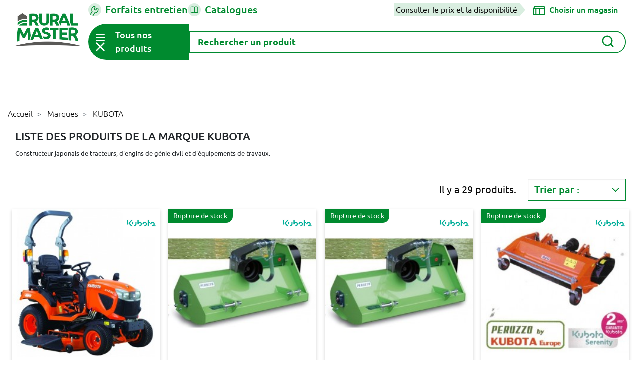

--- FILE ---
content_type: text/html; charset=utf-8
request_url: https://www.ruralmaster.fr/51_kubota
body_size: 47010
content:
<!doctype html>
<html lang="fr">

<head>
  
    
  <link rel="preconnect" href="//fonts.gstatic.com/" crossorigin>
<link rel="preconnect" href="//ajax.googleapis.com" crossorigin>
<script type="text/javascript">
    WebFontConfig = {
        google: { families: [ 'Noto+Sans:400,700' ] }
    };
    (function() {
        var wf = document.createElement('script');
        wf.src = 'https://ajax.googleapis.com/ajax/libs/webfont/1/webfont.js';
        wf.type = 'text/javascript';
        wf.async = 'true';
        var s = document.getElementsByTagName('script')[0];
        s.parentNode.insertBefore(wf, s);
    })(); </script>


  <meta charset="utf-8">


  <meta http-equiv="x-ua-compatible" content="ie=edge">



  <title>KUBOTA</title>
  
    
  
  <meta name="description" content="Retrouvez la gamme de nos produits Kubota dans les magasins Pôle Vert, avec nos tracteurs et tondeuses">
  <meta name="keywords" content="Kubota, tracteur, tondeuse, tondeuse autoportee, autoportee,  tondeuse thermique, cugnaux, toulouse">
        
    
        
  
<meta property="og:description" content="Retrouvez la gamme de nos produits Kubota dans les magasins Pôle Vert, avec nos tracteurs et tondeuses"/>
<meta property="og:type" content="website"/>
<meta property="og:url" content="https://www.ruralmaster.fr/51_kubota"/>
<meta property="og:site_name" content="Rural Master"/>


					<meta property="og:title" content="KUBOTA"/>
		<meta property="og:image" content="https://www.ruralmaster.fr/img/accueil-logo-1610457427.jpg"/>
	<script type="application/ld+json">
{
    "@context" : "http://schema.org",
    "@type" : "Organization",
    "name" : "Rural Master",
    "url" : "https://www.ruralmaster.fr/",
    "logo" : {
        "@type":"ImageObject",
        "url":"https://www.ruralmaster.fr/img/accueil-logo-1610457427.jpg"
    }
}

</script>

<script type="application/ld+json">
{
    "@context":"http://schema.org",
    "@type":"WebPage",
    "isPartOf": {
        "@type":"WebSite",
        "url":  "https://www.ruralmaster.fr/",
        "name": "Rural Master"
    },
    "name": "KUBOTA",
    "url":  "https://www.ruralmaster.fr/51_kubota"
}


</script>
<script type="application/ld+json">
    {
    "@context": "https://schema.org",
    "@type": "BreadcrumbList",
    "itemListElement": [
        {
    "@type": "ListItem",
    "position": 1,
    "name": "Accueil",
    "item": "https://www.ruralmaster.fr/"
    },        {
    "@type": "ListItem",
    "position": 2,
    "name": "Marques",
    "item": "https://www.ruralmaster.fr/fabricants"
    },        {
    "@type": "ListItem",
    "position": 3,
    "name": "KUBOTA",
    "item": "https://www.ruralmaster.fr/51_kubota"
    }    ]
    }
    </script>


  



  <meta name="viewport" content="width=device-width, initial-scale=1">



  <link rel="icon" type="image/vnd.microsoft.icon" href="https://www.ruralmaster.fr/img/favicon.ico?1611159685">
  <link rel="shortcut icon" type="image/x-icon" href="https://www.ruralmaster.fr/img/favicon.ico?1611159685">



  


  	

  <script type="text/javascript">
        var LS_Meta = {"v":"6.6.9"};
        var ajax_link = "https:\/\/www.ruralmaster.fr\/module\/veselectshop\/ajax";
        var emptyCartText = "Attention, en changeant de magasin, vous allez perdre votre panier actuel.";
        var emptyCartText2 = "Tous les articles actuellement dans votre panier seront perdus. Que souhaitez-vous faire ?";
        var prestashop = {"cart":{"products":[],"totals":{"total":{"type":"total","label":"Total","amount":0,"value":"0,00\u00a0\u20ac"},"total_including_tax":{"type":"total","label":"Total TTC","amount":0,"value":"0,00\u00a0\u20ac"},"total_excluding_tax":{"type":"total","label":"Total HT :","amount":0,"value":"0,00\u00a0\u20ac"}},"subtotals":{"products":{"type":"products","label":"Sous-total","amount":0,"value":"0,00\u00a0\u20ac"},"discounts":null,"shipping":{"type":"shipping","label":"Livraison","amount":0,"value":""},"tax":null},"products_count":0,"summary_string":"0 articles","vouchers":{"allowed":1,"added":[]},"discounts":[],"minimalPurchase":0,"minimalPurchaseRequired":""},"currency":{"id":1,"name":"Euro","iso_code":"EUR","iso_code_num":"000","sign":"\u20ac"},"customer":{"lastname":null,"firstname":null,"email":null,"birthday":null,"newsletter":null,"newsletter_date_add":null,"optin":null,"website":null,"company":null,"siret":null,"ape":null,"is_logged":false,"gender":{"type":null,"name":null},"addresses":[]},"language":{"name":"Fran\u00e7ais (French)","iso_code":"fr","locale":"fr-FR","language_code":"fr-fr","is_rtl":"0","date_format_lite":"d\/m\/Y","date_format_full":"d\/m\/Y H:i:s","id":2},"page":{"title":"","canonical":null,"meta":{"title":"KUBOTA","description":"Retrouvez la gamme de nos produits Kubota dans les magasins P\u00f4le Vert, avec nos tracteurs et tondeuses","keywords":"Kubota, tracteur, tondeuse, tondeuse autoportee, autoportee,  tondeuse thermique, cugnaux, toulouse","robots":"index"},"page_name":"manufacturer","body_classes":{"lang-fr":true,"lang-rtl":false,"country-FR":true,"currency-EUR":true,"layout-full-width":true,"page-manufacturer":true,"tax-display-enabled":true},"admin_notifications":[]},"shop":{"name":"Rural Master","logo":"https:\/\/www.ruralmaster.fr\/img\/accueil-logo-1610457427.jpg","stores_icon":"","favicon":"https:\/\/www.ruralmaster.fr\/img\/favicon.ico"},"urls":{"base_url":"https:\/\/www.ruralmaster.fr\/","current_url":"https:\/\/www.ruralmaster.fr\/51_kubota","shop_domain_url":"https:\/\/www.ruralmaster.fr","img_ps_url":"https:\/\/www.ruralmaster.fr\/img\/","img_cat_url":"https:\/\/www.ruralmaster.fr\/img\/c\/","img_lang_url":"https:\/\/www.ruralmaster.fr\/img\/l\/","img_prod_url":"https:\/\/www.ruralmaster.fr\/img\/p\/","img_manu_url":"https:\/\/www.ruralmaster.fr\/img\/m\/","img_sup_url":"https:\/\/www.ruralmaster.fr\/img\/su\/","img_ship_url":"https:\/\/www.ruralmaster.fr\/img\/s\/","img_store_url":"https:\/\/www.ruralmaster.fr\/img\/st\/","img_col_url":"https:\/\/www.ruralmaster.fr\/img\/co\/","img_url":"https:\/\/www.ruralmaster.fr\/themes\/rural-master\/assets\/img\/","css_url":"https:\/\/www.ruralmaster.fr\/themes\/rural-master\/assets\/css\/","js_url":"https:\/\/www.ruralmaster.fr\/themes\/rural-master\/assets\/js\/","pic_url":"https:\/\/www.ruralmaster.fr\/upload\/","pages":{"address":"https:\/\/www.ruralmaster.fr\/adresse","addresses":"https:\/\/www.ruralmaster.fr\/adresses","authentication":"https:\/\/www.ruralmaster.fr\/authentification","cart":"https:\/\/www.ruralmaster.fr\/panier","category":"https:\/\/www.ruralmaster.fr\/index.php?controller=category","cms":"https:\/\/www.ruralmaster.fr\/index.php?controller=cms","contact":"https:\/\/www.ruralmaster.fr\/contactez-nous","discount":"https:\/\/www.ruralmaster.fr\/bons-de-reduction","guest_tracking":"https:\/\/www.ruralmaster.fr\/suivi-commande-invite","history":"https:\/\/www.ruralmaster.fr\/historique-des-commandes","identity":"https:\/\/www.ruralmaster.fr\/identite","index":"https:\/\/www.ruralmaster.fr\/","my_account":"https:\/\/www.ruralmaster.fr\/mon-compte","order_confirmation":"https:\/\/www.ruralmaster.fr\/index.php?controller=order-confirmation","order_detail":"https:\/\/www.ruralmaster.fr\/index.php?controller=order-detail","order_follow":"https:\/\/www.ruralmaster.fr\/details-de-la-commande","order":"https:\/\/www.ruralmaster.fr\/commande","order_return":"https:\/\/www.ruralmaster.fr\/index.php?controller=order-return","order_slip":"https:\/\/www.ruralmaster.fr\/avoirs","pagenotfound":"https:\/\/www.ruralmaster.fr\/page-non-trouvee","password":"https:\/\/www.ruralmaster.fr\/mot-de-passe-oublie","pdf_invoice":"https:\/\/www.ruralmaster.fr\/index.php?controller=pdf-invoice","pdf_order_return":"https:\/\/www.ruralmaster.fr\/index.php?controller=pdf-order-return","pdf_order_slip":"https:\/\/www.ruralmaster.fr\/index.php?controller=pdf-order-slip","prices_drop":"https:\/\/www.ruralmaster.fr\/promotions","product":"https:\/\/www.ruralmaster.fr\/index.php?controller=product","search":"https:\/\/www.ruralmaster.fr\/recherche","sitemap":"https:\/\/www.ruralmaster.fr\/plan-du-site","stores":"https:\/\/www.ruralmaster.fr\/magasins","supplier":"https:\/\/www.ruralmaster.fr\/fournisseurs","register":"https:\/\/www.ruralmaster.fr\/authentification?create_account=1","order_login":"https:\/\/www.ruralmaster.fr\/commande?login=1"},"alternative_langs":[],"theme_assets":"\/themes\/rural-master\/assets\/","actions":{"logout":"https:\/\/www.ruralmaster.fr\/?mylogout="},"no_picture_image":{"bySize":{"small_default":{"url":"https:\/\/www.ruralmaster.fr\/img\/p\/fr-default-small_default.jpg","width":98,"height":98},"cart_default":{"url":"https:\/\/www.ruralmaster.fr\/img\/p\/fr-default-cart_default.jpg","width":125,"height":125},"pdt_180":{"url":"https:\/\/www.ruralmaster.fr\/img\/p\/fr-default-pdt_180.jpg","width":180,"height":180},"home_default":{"url":"https:\/\/www.ruralmaster.fr\/img\/p\/fr-default-home_default.jpg","width":250,"height":250},"pdt_300":{"url":"https:\/\/www.ruralmaster.fr\/img\/p\/fr-default-pdt_300.jpg","width":300,"height":300},"pdt_360":{"url":"https:\/\/www.ruralmaster.fr\/img\/p\/fr-default-pdt_360.jpg","width":360,"height":360},"medium_default":{"url":"https:\/\/www.ruralmaster.fr\/img\/p\/fr-default-medium_default.jpg","width":452,"height":452},"pdt_540":{"url":"https:\/\/www.ruralmaster.fr\/img\/p\/fr-default-pdt_540.jpg","width":540,"height":540},"large_default":{"url":"https:\/\/www.ruralmaster.fr\/img\/p\/fr-default-large_default.jpg","width":800,"height":800}},"small":{"url":"https:\/\/www.ruralmaster.fr\/img\/p\/fr-default-small_default.jpg","width":98,"height":98},"medium":{"url":"https:\/\/www.ruralmaster.fr\/img\/p\/fr-default-pdt_300.jpg","width":300,"height":300},"large":{"url":"https:\/\/www.ruralmaster.fr\/img\/p\/fr-default-large_default.jpg","width":800,"height":800},"legend":""}},"configuration":{"display_taxes_label":true,"display_prices_tax_incl":true,"is_catalog":false,"show_prices":true,"opt_in":{"partner":false},"quantity_discount":{"type":"discount","label":"Remise sur prix unitaire"},"voucher_enabled":1,"return_enabled":0},"field_required":[],"breadcrumb":{"links":[{"title":"Accueil","url":"https:\/\/www.ruralmaster.fr\/"},{"title":"Marques","url":"https:\/\/www.ruralmaster.fr\/fabricants"},{"title":"KUBOTA","url":"https:\/\/www.ruralmaster.fr\/51_kubota"}],"count":3},"link":{"protocol_link":"https:\/\/","protocol_content":"https:\/\/"},"time":1768528809,"static_token":"b383a1180578db1e0781648fafb46ba5","token":"e0d2939fe7de651944da17352c455c53","debug":false};
        var productAvailabilityText = "Produit non disponible dans votre magasin.";
        var productAvailabilityText2 = "Si vous continuez, vous serez redirig\u00e9\u00b7e sur d\u2019autres produits de la m\u00eame cat\u00e9gorie.";
        var produitHorsStock = "Produit sur commande";
        var produitNonVendu = "Produit non vendu";
        var produitStock = "Produit en stock";
        var psemailsubscription_subscription = "https:\/\/www.ruralmaster.fr\/module\/ps_emailsubscription\/subscription";
        var psr_icon_color = false;
        var tabShops = [{"id_shop":"53","id_shop_group":"3","name":"AMILLY","id_category":"1","theme_name":"rural-master","domain":"www.ruralmaster.fr","domain_ssl":"www.ruralmaster.fr","uri":"\/amilly\/","active":"1","latitude":"47.9767","longitude":"2.7372","zip_code":"45200","tiers":"1100221","mag":"AMI","code_mag":"167","version_promo":"valequipement","mag_url":"orleans","last_stock_update":null,"siret":"30966200500060","ville":"AMILLY","credit4sansfrais":"0","horaires":"Du lundi au samedi de 9h00 \u00e0 12h00 et de 13h30 \u00e0 18h30","presentation":"<div id=\"barre_nav\"><br \/><br \/><div style=\"font-size:14px;color:#008a53;\">RURAL MASTER AMILLY - VAL EQUIPEMENT<\/div>\r\n<div>\r\n<table><tbody><tr><td width=\"33%\">447 RUE SAINT FIRMIN DES VIGNES<br \/>45200 AMILLY<br \/><br \/> Tel : 02.38.97.80.01\u00a0<br \/> Fax : 02.38.97.88.17<\/td>\r\n<td width=\"34%\">\r\n<p><strong>Horaires :<\/strong> <br \/>Ouverture : Toute l'ann\u00e9e du lundi au samedi de 9h00 \u00e0 12h00 et de 13h30 \u00e0 18h30<\/p>\r\n<p>Fermeture : le dimanche toute la journ\u00e9e<\/p>\r\n<\/td>\r\n<td width=\"33%\"><a href=\"mailto:andreludovic@valequipement.com\">andreludovic@valequipement.com<\/a><\/td>\r\n<\/tr><\/tbody><\/table><\/div>\r\n<\/div>\r\n<div style=\"clear:both;\"><br \/><img src=\"https:\/\/www.ruralmaster.fr\/img\/cms\/magasins\/eef0d08c3edc54dfe85568e3f90c27b0.jpg\" alt=\"\" width=\"396\" height=\"248\" \/><\/div>\r\n<div style=\"font-size:11px;\"><br \/><table style=\"width:100%;\" summary=\"\" border=\"0\" cellspacing=\"5\" cellpadding=\"1\" bgcolor=\"#cdcbbf\"><tbody><tr><td width=\"50%\"><img src=\"..\/images\/Image\/magasins\/activites.jpg\" alt=\"\" width=\"201\" height=\"24\" \/><\/td>\r\n<td width=\"50%\"><img src=\"..\/images\/Image\/magasins\/marques.jpg\" alt=\"\" width=\"201\" height=\"24\" \/><\/td>\r\n<\/tr><tr><td rowspan=\"3\" valign=\"top\">\r\n<ul type=\"disc\"><li>appareils et\u00a0<span>mat\u00e9riel d\u2019arrosage<\/span><\/li>\r\n<li>graineteries : semences, produits de jardin (d\u00e9tail)<\/li>\r\n<li>motoculture de plaisance<\/li>\r\n<li>tron\u00e7onneuses (d\u00e9tail) cl\u00f4tures et barri\u00e8res<\/li>\r\n<li>jardineries,\u00a0articles de jardin (d\u00e9tail)<\/li>\r\n<li>tondeuses \u00e0 gazon (d\u00e9tail)<\/li>\r\n<li>vente de remorques de tourisme<\/li>\r\n<\/ul><\/td>\r\n<td>\r\n<p>\u00a0Votre magasin RURAL MASTER VAL EQUIPEMENT est concessionnaire <a href=\"http:\/\/www.husqvarna.com\/fr\/\" target=\"_blank\">HUSQVARNA<\/a>, <a href=\"http:\/\/www.kubota.fr\" target=\"_blank\">KUBOTA<\/a>\u00a0et <a href=\"http:\/\/www.stihl.fr\" target=\"_blank\">STIHL<\/a>.<\/p>\r\n<p>Pour acc\u00e9der \u00e0 leur site web, cliquez sur le nom de chaque marque.<\/p>\r\n<p align=\"center\">\u00a0<\/p>\r\n<\/td>\r\n<\/tr><tr><td>\u00a0<img src=\"..\/images\/Image\/magasins\/produits.jpg\" alt=\"\" width=\"201\" height=\"24\" \/><\/td>\r\n<\/tr><tr><td>\r\n<ul><li>1 800 m\u00b2 d'exposition<\/li>\r\n<li>Marques de r\u00e9f\u00e9rence<\/li>\r\n<li>Grand choix de mat\u00e9riel pour le jardin<\/li>\r\n<li>R\u00e9paration<\/li>\r\n<\/ul><\/td>\r\n<\/tr><\/tbody><\/table><br \/><br \/><table style=\"width:200px;\" summary=\"\" border=\"0\" cellspacing=\"5\" cellpadding=\"1\" align=\"left\" bgcolor=\"#cdcbbf\"><tbody><tr bgcolor=\"#ffffff\"><td colspan=\"2\">\u00a0<img src=\"..\/images\/Image\/magasins\/produits2.jpg\" alt=\"\" width=\"346\" height=\"157\" \/><\/td>\r\n<\/tr><tr><td>\u00a0<img src=\"..\/images\/Image\/magasins\/jardin.jpg\" alt=\"\" width=\"165\" height=\"24\" \/><\/td>\r\n<td>\u00a0<\/td>\r\n<\/tr><tr><td>\r\n<ul><li>Outils de jardin<\/li>\r\n<li>Engrais<\/li>\r\n<li>Phytosanitaire<\/li>\r\n<li>Tondeuses \u00e0 gazon<\/li>\r\n<li>Tracteurs de pelouse<\/li>\r\n<li>D\u00e9broussailleuses \u00e0 dos<\/li>\r\n<\/ul><\/td>\r\n<td>\r\n<ul><li>Arrosage<\/li>\r\n<li>Poterie<\/li>\r\n<li>Grillage<\/li>\r\n<li>Taille haies<\/li>\r\n<li>Scarificateurs<\/li>\r\n<\/ul><\/td>\r\n<\/tr><tr><td>\u00a0<img src=\"..\/images\/Image\/magasins\/outillage.jpg\" alt=\"\" width=\"165\" height=\"24\" \/><\/td>\r\n<td>\u00a0<\/td>\r\n<\/tr><tr><td>\r\n<ul><li>Compresseurs<\/li>\r\n<li>Nettoyeurs haute pression<\/li>\r\n<\/ul><\/td>\r\n<td>\r\n<ul><li>Electroportatifs<\/li>\r\n<li>Postes \u00e0 souder<\/li>\r\n<\/ul><\/td>\r\n<\/tr><tr><td>\u00a0<img src=\"..\/images\/Image\/magasins\/animaux.jpg\" alt=\"\" width=\"165\" height=\"24\" \/><\/td>\r\n<td>\u00a0<\/td>\r\n<\/tr><tr><td>\r\n<ul><li>Aliments chiens<\/li>\r\n<li>Aliments chats<\/li>\r\n<li>Aliments chevaux<\/li>\r\n<\/ul><\/td>\r\n<td>\r\n<ul><li>Cl\u00f4ture \u00e9lectrique<\/li>\r\n<li>Aliments basse-cour<\/li>\r\n<\/ul><\/td>\r\n<\/tr><tr><td>\u00a0<img src=\"..\/images\/Image\/magasins\/vetements.jpg\" alt=\"\" width=\"165\" height=\"24\" \/><\/td>\r\n<td>\u00a0<\/td>\r\n<\/tr><tr><td>\r\n<ul><li>De jardin<\/li>\r\n<li>De pluie<\/li>\r\n<\/ul><\/td>\r\n<td>\r\n<ul><li>Bottes<\/li>\r\n<\/ul><\/td>\r\n<\/tr><tr><td>\u00a0<img src=\"..\/images\/Image\/magasins\/autres.jpg\" alt=\"\" width=\"165\" height=\"24\" \/><\/td>\r\n<td>\u00a0<\/td>\r\n<\/tr><tr><td>\r\n<ul><li>Remorques<\/li>\r\n<li>Equipement v\u00e9hicules<\/li>\r\n<\/ul><\/td>\r\n<td>\r\n<ul><li>Droguerie<\/li>\r\n<\/ul><\/td>\r\n<\/tr><\/tbody><\/table><table style=\"width:200px;\" summary=\"\" border=\"0\" cellspacing=\"5\" cellpadding=\"1\" align=\"right\" bgcolor=\"#cdcbbf\"><tbody><tr bgcolor=\"#ffffff\"><td colspan=\"2\">\u00a0<img src=\"..\/images\/Image\/magasins\/services.jpg\" alt=\"\" width=\"346\" height=\"157\" \/><\/td>\r\n<\/tr><tr><td>\u00a0<img src=\"..\/images\/Image\/magasins\/services+.jpg\" alt=\"\" width=\"289\" height=\"24\" \/><\/td>\r\n<\/tr><tr><td>\r\n<ul><li>Livraison\u00a0<\/li>\r\n<li>R\u00e9paration toutes marques<\/li>\r\n<li>Essai de machines sur place<\/li>\r\n<li>D\u00e9pannage sur place<\/li>\r\n<li>Devis<\/li>\r\n<li>Pi\u00e8ces d\u00e9tach\u00e9es<\/li>\r\n<\/ul><\/td>\r\n<\/tr><tr><td>\u00a0<img src=\"..\/images\/Image\/magasins\/certification.jpg\" alt=\"\" width=\"289\" height=\"24\" \/><\/td>\r\n<\/tr><tr><td>\r\n<ul><li>Atelier agr\u00e9\u00e9 Kubota<\/li>\r\n<li>Atelier agr\u00e9\u00e9 Husqvarna<\/li>\r\n<li>Atelier agr\u00e9\u00e9 Stihl<\/li>\r\n<\/ul><\/td>\r\n<\/tr><tr><td>\u00a0<img src=\"..\/images\/Image\/paiement.jpg\" alt=\"\" width=\"289\" height=\"24\" \/><\/td>\r\n<\/tr><tr><td>\r\n<ul><li>Ch\u00e8ques bancaires<\/li>\r\n<li>Esp\u00e8ces<\/li>\r\n<li>Carte Bleue<\/li>\r\n<\/ul><\/td>\r\n<\/tr><tr><td>\u00a0<img src=\"..\/images\/Image\/magasins\/langues.jpg\" alt=\"\" width=\"289\" height=\"24\" \/><\/td>\r\n<\/tr><tr><td>\r\n<ul><li>Anglais<\/li>\r\n<\/ul><\/td>\r\n<\/tr><\/tbody><\/table><\/div>","type_prix_export_gescom":"ht","numero_agrement_certiphyto":"CE01894","bascule_sur_rm":"O","shop_active":1,"city":"AMILLY","magPage":"https:\/\/www.ruralmaster.fr\/amilly\/magasins","latLng":["47.9767","2.7372"],"address":"447 route de Saint Firmin des Vignes, 45200, AMILLY","enabled":1,"opening_hours":"9h00-12h00 13h30-18h30","style":{"r":7,"fill":"green"}},{"id_shop":"43","id_shop_group":"3","name":"BAGARD","id_category":"1","theme_name":"rural-master","domain":"www.ruralmaster.fr","domain_ssl":"www.ruralmaster.fr","uri":"\/bagard\/","active":"1","latitude":"44.0701","longitude":"4.04679","zip_code":"30140","tiers":"0917843","mag":"BAG","code_mag":"117","version_promo":"cevenole","mag_url":"BAGARD","last_stock_update":null,"siret":"42083010100010","ville":"BAGARD","credit4sansfrais":"0","horaires":"Du lundi au vendredi de 9h \u00e0 13h et de 14h \u00e0 19h \/ le samedi de 9h \u00e0 19h","presentation":"<div id=\"barre_nav\"><br \/><br \/>\r\n<div style=\"font-size: 14px; color: #008a53;\">MOTOCULTURE CEVENOLE<\/div>\r\n<div>\r\n<table>\r\n<tbody>\r\n<tr>\r\n<td width=\"33%\">ZA les Portal\u00e8ses<br \/> 30140 BAGARD <br \/> <br \/> Tel : 04.66.60.81.33 <br \/> Fax : 04.66.60.82.06<\/td>\r\n<td width=\"34%\"><strong>Horaires :<\/strong> <br \/>Ouverture : Toute l'ann\u00e9e du Lundi au Samedi de 8h30 \u00e0 12 h et de 14h \u00e0 18h30.<br \/> Fermeture : Le dimanche toute la journ\u00e9e<\/td>\r\n<td width=\"33%\"><br \/><br \/><a href=\"mailto:motoculture-cevenole@orange.fr\">motoculture-cevenole@orange.fr<\/a><\/td>\r\n<\/tr>\r\n<\/tbody>\r\n<\/table>\r\n<\/div>\r\n<\/div>\r\n<div id=\"barre_nav\" style=\"clear: both;\"><img title=\"MOTOCULTURE CEVENOLE\" src=\"..\/images\/magasins\/cevenole.jpg\" alt=\"MOTOCULTURE CEVENOLE\" \/><\/div>\r\n<div id=\"barre_nav\" style=\"font-size: 11px;\"><br \/>\r\n<table style=\"width: 100%;\" summary=\"\" border=\"0\" cellspacing=\"5\" cellpadding=\"1\" bgcolor=\"#cdcbbf\">\r\n<tbody>\r\n<tr>\r\n<td width=\"50%\"><img src=\"..\/images\/Image\/magasins\/activites.jpg\" alt=\"\" width=\"201\" height=\"24\" \/><\/td>\r\n<td width=\"50%\"><img src=\"..\/images\/Image\/magasins\/marques.jpg\" alt=\"\" width=\"201\" height=\"24\" \/><\/td>\r\n<\/tr>\r\n<tr>\r\n<td rowspan=\"3\" valign=\"top\">\r\n<ul type=\"disc\">\r\n<li>appareils et installation d'arrosage<\/li>\r\n<li>graineteries : semences, produits de jardin (d\u00e9tail)<\/li>\r\n<li>motoculture de plaisance<\/li>\r\n<li>tron\u00e7onneuses (d\u00e9tail) cl\u00f4tures et barri\u00e8res<\/li>\r\n<li>jardineries, v\u00e9g\u00e9taux, articles de jardin (d\u00e9tail)<\/li>\r\n<li>tondeuses \u00e0 gazon (d\u00e9tail)<\/li>\r\n<li>vente, location de remorques de tourisme et d'attelages<\/li>\r\n<\/ul>\r\n<\/td>\r\n<td>\r\n<p>\u00a0Votre magasin Motoculture CEVENOLE est concessionnaire HUSQVARNA<\/p>\r\n<p align=\"center\">\u00a0<\/p>\r\n<\/td>\r\n<\/tr>\r\n<tr>\r\n<td>\u00a0<img src=\"..\/images\/Image\/magasins\/produits.jpg\" alt=\"\" width=\"201\" height=\"24\" \/><\/td>\r\n<\/tr>\r\n<tr>\r\n<td>\r\n<ul>\r\n<li>1000 m\u00b2 de hall d'exposition<\/li>\r\n<li>Marques de r\u00e9f\u00e9rence<\/li>\r\n<li>Grand choix de mat\u00e9riel pour le jardin<\/li>\r\n<li>R\u00e9paration<\/li>\r\n<\/ul>\r\n<\/td>\r\n<\/tr>\r\n<\/tbody>\r\n<\/table>\r\n<br \/><br \/>\r\n<table style=\"width: 200px;\" summary=\"\" border=\"0\" cellspacing=\"5\" cellpadding=\"1\" align=\"left\" bgcolor=\"#cdcbbf\">\r\n<tbody>\r\n<tr bgcolor=\"#ffffff\">\r\n<td colspan=\"2\">\u00a0<img src=\"..\/images\/Image\/magasins\/produits2.jpg\" alt=\"\" width=\"346\" height=\"157\" \/><\/td>\r\n<\/tr>\r\n<tr>\r\n<td>\u00a0<img src=\"..\/images\/Image\/magasins\/jardin.jpg\" alt=\"\" width=\"165\" height=\"24\" \/><\/td>\r\n<td>\u00a0<\/td>\r\n<\/tr>\r\n<tr>\r\n<td>\r\n<ul>\r\n<li>Outils de jardin<\/li>\r\n<li>Engrais<\/li>\r\n<li>Phytosanitaire<\/li>\r\n<li>Tondeuses \u00e0 gazon<\/li>\r\n<li>Tracteurs de pelouse<\/li>\r\n<li>D\u00e9broussailleuses \u00e0 dos<\/li>\r\n<\/ul>\r\n<\/td>\r\n<td>\r\n<ul>\r\n<li>Arrosage<\/li>\r\n<li>Poterie<\/li>\r\n<li>Grillage<\/li>\r\n<li>Taille haies<\/li>\r\n<li>Scarificateurs<\/li>\r\n<\/ul>\r\n<\/td>\r\n<\/tr>\r\n<tr>\r\n<td>\u00a0<img src=\"..\/images\/Image\/magasins\/outillage.jpg\" alt=\"\" width=\"165\" height=\"24\" \/><\/td>\r\n<td>\u00a0<\/td>\r\n<\/tr>\r\n<tr>\r\n<td>\r\n<ul>\r\n<li>Compresseurs<\/li>\r\n<li>Nettoyeurs haute pression<\/li>\r\n<\/ul>\r\n<\/td>\r\n<td>\r\n<ul>\r\n<li>Electroportatifs<\/li>\r\n<li>Postes \u00e0 souder<\/li>\r\n<\/ul>\r\n<\/td>\r\n<\/tr>\r\n<tr>\r\n<td>\u00a0<img src=\"..\/images\/Image\/magasins\/animaux.jpg\" alt=\"\" width=\"165\" height=\"24\" \/><\/td>\r\n<td>\u00a0<\/td>\r\n<\/tr>\r\n<tr>\r\n<td>\r\n<ul>\r\n<li>Aliments chiens<\/li>\r\n<li>Aliments chats<\/li>\r\n<li>Aliments chevaux<\/li>\r\n<\/ul>\r\n<\/td>\r\n<td>\r\n<ul>\r\n<li>Cl\u00f4ture \u00e9lectrique<\/li>\r\n<li>Aliments basse-cour<\/li>\r\n<\/ul>\r\n<\/td>\r\n<\/tr>\r\n<tr>\r\n<td>\u00a0<img src=\"..\/images\/Image\/magasins\/vetements.jpg\" alt=\"\" width=\"165\" height=\"24\" \/><\/td>\r\n<td>\u00a0<\/td>\r\n<\/tr>\r\n<tr>\r\n<td>\r\n<ul>\r\n<li>De jardin<\/li>\r\n<li>De pluie<\/li>\r\n<\/ul>\r\n<\/td>\r\n<td>\r\n<ul>\r\n<li>Bottes<\/li>\r\n<\/ul>\r\n<\/td>\r\n<\/tr>\r\n<tr>\r\n<td>\u00a0<img src=\"..\/images\/Image\/magasins\/autres.jpg\" alt=\"\" width=\"165\" height=\"24\" \/><\/td>\r\n<td>\u00a0<\/td>\r\n<\/tr>\r\n<tr>\r\n<td>\r\n<ul>\r\n<li>Remorques<\/li>\r\n<li>Equipement v\u00e9hicules<\/li>\r\n<\/ul>\r\n<\/td>\r\n<td>\r\n<ul>\r\n<li>Droguerie<\/li>\r\n<\/ul>\r\n<\/td>\r\n<\/tr>\r\n<\/tbody>\r\n<\/table>\r\n<table style=\"width: 200px;\" summary=\"\" border=\"0\" cellspacing=\"5\" cellpadding=\"1\" align=\"right\" bgcolor=\"#cdcbbf\">\r\n<tbody>\r\n<tr bgcolor=\"#ffffff\">\r\n<td colspan=\"2\">\u00a0<img src=\"..\/images\/Image\/magasins\/services.jpg\" alt=\"\" width=\"346\" height=\"157\" \/><\/td>\r\n<\/tr>\r\n<tr>\r\n<td>\u00a0<img src=\"..\/images\/Image\/magasins\/services+.jpg\" alt=\"\" width=\"289\" height=\"24\" \/><\/td>\r\n<\/tr>\r\n<tr>\r\n<td>\r\n<ul>\r\n<li>Livraison <\/li>\r\n<li>R\u00e9paration toutes marques<\/li>\r\n<li>Essai de machines sur place<\/li>\r\n<li>D\u00e9pannage sur place<\/li>\r\n<li>Pi\u00e8ces d\u00e9tach\u00e9es<\/li>\r\n<\/ul>\r\n<\/td>\r\n<\/tr>\r\n<tr>\r\n<td>\u00a0<img src=\"..\/images\/Image\/magasins\/certification.jpg\" alt=\"\" width=\"289\" height=\"24\" \/><\/td>\r\n<\/tr>\r\n<tr>\r\n<td>\r\n<ul>\r\n<li>Atelier agr\u00e9\u00e9 BRIGG'S &amp; STRATTON<\/li>\r\n<\/ul>\r\n<\/td>\r\n<\/tr>\r\n<tr>\r\n<td>\u00a0<img src=\"..\/images\/Image\/paiement.jpg\" alt=\"\" width=\"289\" height=\"24\" \/><\/td>\r\n<\/tr>\r\n<tr>\r\n<td>\r\n<ul>\r\n<li>Ch\u00e8ques bancaires<\/li>\r\n<li>Esp\u00e8ces<\/li>\r\n<li>Carte Bleue<\/li>\r\n<\/ul>\r\n<\/td>\r\n<\/tr>\r\n<tr>\r\n<td>\u00a0<img src=\"..\/images\/Image\/magasins\/langues.jpg\" alt=\"\" width=\"289\" height=\"24\" \/><\/td>\r\n<\/tr>\r\n<tr>\r\n<td>\r\n<ul>\r\n<li>Anglais<\/li>\r\n<\/ul>\r\n<\/td>\r\n<\/tr>\r\n<\/tbody>\r\n<\/table>\r\n<\/div>","type_prix_export_gescom":"ht","numero_agrement_certiphyto":null,"bascule_sur_rm":"O","shop_active":1,"city":"BAGARD","magPage":"https:\/\/www.ruralmaster.fr\/bagard\/magasins","latLng":["44.0701","4.04679"],"address":"479 route d'Anduze, Z.A LES PORTALESES, 30140, BAGARD","enabled":1,"opening_hours":"9h00-13h00 14h00-19h00","style":{"r":7,"fill":"green"}},{"id_shop":"38","id_shop_group":"3","name":"BARAQUEVILLE","id_category":"1","theme_name":"rural-master","domain":"www.ruralmaster.fr","domain_ssl":"www.ruralmaster.fr","uri":"\/baraqueville\/","active":"1","latitude":"44.2811","longitude":"2.42763","zip_code":"12160","tiers":"0137381","mag":"SEGAL","code_mag":"127","version_promo":"segalaaliments","mag_url":"palous","last_stock_update":"0000-00-00 00:00:00","siret":"34317499100020","ville":"BARAQUEVILLE","credit4sansfrais":"0","horaires":"Du lundi au vendredi 8h-12h et 14h-18h30 \/ le samedi 8h30-12h et 14h-18h","presentation":"<div id=\"barre_nav\">\r\n\r\n \r\n<br \/><br \/>\r\n\r\n\t\r\n\t<div style=\"font-size:14px;color:#008A53;\">SEGALA ALIMENTS<\/div>\r\n \u00a0 \u00a0\r\n \u00a0 \u00a0<div>\r\n \u00a0 \u00a0<table><tr>\r\n \u00a0 \u00a0<td width=\"33%\">\r\n\tZA de Marengo<br \/>\t12160 BARAQUEVILLE\t<br \/>\t<br \/>\r\n\tTel : 05.65.70.19.67\r\n\t<br \/>\r\n\tFax : 05.65.69.10.84\r\n \u00a0 \u00a0<\/td>\r\n \u00a0 \u00a0<td width=\"34%\">\r\n\t \u00a0 \u00a0<\/td>\r\n \u00a0 \u00a0<td width=\"33%\">\r\n\t<br \/><br \/><a href='mailto:segala-aliments@wanadoo.fr'>segala-aliments@wanadoo.fr<\/a>\r\n \r\n \u00a0 \u00a0<\/td> \u00a0 \r\n \u00a0 \u00a0<\/tr>\r\n\t<\/table>\r\n \u00a0 \u00a0<\/div>\r\n \u00a0 \u00a0\r\n \u00a0 \u00a0\r\n\t\r\n\r\n<\/div>\r\n\r\n<div id=\"barre_nav\" style=\"clear: both;\">\t\r\n\t\r\n\t<img src='..\/images\/magasins\/brive.jpg' alt='SEGALA ALIMENTS' title='SEGALA ALIMENTS' >\t\r\n<\/div>\t\r\n\t\r\n\t\r\n\t\r\n\r\n\r\n<div id='barre_nav' style='font-size:11px;'><br\/><table width=\"100%\" cellspacing=\"5\" cellpadding=\"1\" border=\"0\" bgcolor=\"#cdcbbf\" summary=\"\">\r\n \u00a0 \u00a0<tbody>\r\n \u00a0 \u00a0 \u00a0 \u00a0<tr>\r\n \u00a0 \u00a0 \u00a0 \u00a0 \u00a0 \u00a0<td width=\"50%\"><img width=\"201\" height=\"24\" src=\"..\/images\/Image\/magasins\/activites.jpg\" alt=\"\" \/><\/td>\r\n \u00a0 \u00a0 \u00a0 \u00a0 \u00a0 \u00a0<td width=\"50%\"><img width=\"201\" height=\"24\" src=\"..\/images\/Image\/magasins\/marques.jpg\" alt=\"\" \/> <\/td>\r\n \u00a0 \u00a0 \u00a0 \u00a0<\/tr>\r\n \u00a0 \u00a0 \u00a0 \u00a0<tr>\r\n \u00a0 \u00a0 \u00a0 \u00a0 \u00a0 \u00a0<td valign=\"top\" rowspan=\"3\">\r\n \u00a0 \u00a0 \u00a0 \u00a0 \u00a0 \u00a0<ul type=\"disc\">\r\n \u00a0 \u00a0 \u00a0 \u00a0 \u00a0 \u00a0 \u00a0 \u00a0<li>appareils et installation d'arrosage <\/li>\r\n \u00a0 \u00a0 \u00a0 \u00a0 \u00a0 \u00a0 \u00a0 \u00a0<li>graineteries : semences, produits de jardin (d&eacute;tail) <\/li>\r\n \u00a0 \u00a0 \u00a0 \u00a0 \u00a0 \u00a0 \u00a0 \u00a0<li>motoculture de plaisance <\/li>\r\n \u00a0 \u00a0 \u00a0 \u00a0 \u00a0 \u00a0 \u00a0 \u00a0<li>tron&ccedil;onneuses (d&eacute;tail) cl&ocirc;tures et barri&egrave;res <\/li>\r\n \u00a0 \u00a0 \u00a0 \u00a0 \u00a0 \u00a0 \u00a0 \u00a0<li>jardineries, v&eacute;g&eacute;taux, articles de jardin (d&eacute;tail) <\/li>\r\n \u00a0 \u00a0 \u00a0 \u00a0 \u00a0 \u00a0 \u00a0 \u00a0<li>tondeuses &agrave; gazon (d&eacute;tail) <\/li>\r\n \u00a0 \u00a0 \u00a0 \u00a0 \u00a0 \u00a0 \u00a0 \u00a0<li>vente, location de remorques de tourisme et d'attelages <\/li>\r\n \u00a0 \u00a0 \u00a0 \u00a0 \u00a0 \u00a0<\/ul>\r\n \u00a0 \u00a0 \u00a0 \u00a0 \u00a0 \u00a0<\/td>\r\n \u00a0 \u00a0 \u00a0 \u00a0 \u00a0 \u00a0<td>\r\n \u00a0 \u00a0 \u00a0 \u00a0 \u00a0 \u00a0<p>&nbsp;Votre magasin SEGALA ALIMENTS est concessionnaire ... <\/p>\r\n \u00a0 \u00a0 \u00a0 \u00a0 \u00a0 \u00a0<p align=\"center\"><\/p>\r\n \u00a0 \u00a0 \u00a0 \u00a0 \u00a0 \u00a0<\/td>\r\n \u00a0 \u00a0 \u00a0 \u00a0<\/tr>\r\n \u00a0 \u00a0 \u00a0 \u00a0<tr>\r\n \u00a0 \u00a0 \u00a0 \u00a0 \u00a0 \u00a0<td>&nbsp;<img width=\"201\" height=\"24\" src=\"..\/images\/Image\/magasins\/produits.jpg\" alt=\"\" \/><\/td>\r\n \u00a0 \u00a0 \u00a0 \u00a0<\/tr>\r\n \u00a0 \u00a0 \u00a0 \u00a0<tr>\r\n \u00a0 \u00a0 \u00a0 \u00a0 \u00a0 \u00a0<td>\r\n \u00a0 \u00a0 \u00a0 \u00a0 \u00a0 \u00a0<ul>\r\n \u00a0 \u00a0 \u00a0 \u00a0 \u00a0 \u00a0 \u00a0 \u00a0<li>... m&sup2; de hall d'exposition <\/li>\r\n \u00a0 \u00a0 \u00a0 \u00a0 \u00a0 \u00a0 \u00a0 \u00a0<li>Marques de r&eacute;f&eacute;rence <\/li>\r\n \u00a0 \u00a0 \u00a0 \u00a0 \u00a0 \u00a0 \u00a0 \u00a0<li>Grand choix de mat&eacute;riel pour le jardin <\/li>\r\n \u00a0 \u00a0 \u00a0 \u00a0 \u00a0 \u00a0 \u00a0 \u00a0<li>R&eacute;paration <\/li>\r\n \u00a0 \u00a0 \u00a0 \u00a0 \u00a0 \u00a0<\/ul>\r\n \u00a0 \u00a0 \u00a0 \u00a0 \u00a0 \u00a0<\/td>\r\n \u00a0 \u00a0 \u00a0 \u00a0<\/tr>\r\n \u00a0 \u00a0<\/tbody>\r\n<\/table>\r\n<br \/><br \/>\r\n<table width=\"200\" cellspacing=\"5\" cellpadding=\"1\" border=\"0\" bgcolor=\"#cdcbbf\" align=\"left\" summary=\"\">\r\n \u00a0 \u00a0<tbody>\r\n \u00a0 \u00a0 \u00a0 \u00a0<tr bgcolor=\"#ffffff\">\r\n \u00a0 \u00a0 \u00a0 \u00a0 \u00a0 \u00a0<td colspan=\"2\">&nbsp;<img width=\"346\" height=\"157\" src=\"..\/images\/Image\/magasins\/produits2.jpg\" alt=\"\" \/><\/td>\r\n \u00a0 \u00a0 \u00a0 \u00a0<\/tr>\r\n \u00a0 \u00a0 \u00a0 \u00a0<tr>\r\n \u00a0 \u00a0 \u00a0 \u00a0 \u00a0 \u00a0<td>&nbsp;<img width=\"165\" height=\"24\" src=\"..\/images\/Image\/magasins\/jardin.jpg\" alt=\"\" \/><\/td>\r\n \u00a0 \u00a0 \u00a0 \u00a0 \u00a0 \u00a0<td>&nbsp;<\/td>\r\n \u00a0 \u00a0 \u00a0 \u00a0<\/tr>\r\n \u00a0 \u00a0 \u00a0 \u00a0<tr>\r\n \u00a0 \u00a0 \u00a0 \u00a0 \u00a0 \u00a0<td>\r\n \u00a0 \u00a0 \u00a0 \u00a0 \u00a0 \u00a0<ul>\r\n \u00a0 \u00a0 \u00a0 \u00a0 \u00a0 \u00a0 \u00a0 \u00a0<li>Outils de jardin <\/li>\r\n \u00a0 \u00a0 \u00a0 \u00a0 \u00a0 \u00a0 \u00a0 \u00a0<li>Engrais <\/li>\r\n \u00a0 \u00a0 \u00a0 \u00a0 \u00a0 \u00a0 \u00a0 \u00a0<li>Phytosanitaire <\/li>\r\n \u00a0 \u00a0 \u00a0 \u00a0 \u00a0 \u00a0 \u00a0 \u00a0<li>Tondeuses &agrave; gazon <\/li>\r\n \u00a0 \u00a0 \u00a0 \u00a0 \u00a0 \u00a0 \u00a0 \u00a0<li>Tracteurs de pelouse <\/li>\r\n \u00a0 \u00a0 \u00a0 \u00a0 \u00a0 \u00a0 \u00a0 \u00a0<li>D&eacute;broussailleuses &agrave; dos <\/li>\r\n \u00a0 \u00a0 \u00a0 \u00a0 \u00a0 \u00a0<\/ul>\r\n \u00a0 \u00a0 \u00a0 \u00a0 \u00a0 \u00a0<\/td>\r\n \u00a0 \u00a0 \u00a0 \u00a0 \u00a0 \u00a0<td>\r\n \u00a0 \u00a0 \u00a0 \u00a0 \u00a0 \u00a0<ul>\r\n \u00a0 \u00a0 \u00a0 \u00a0 \u00a0 \u00a0 \u00a0 \u00a0<li>Arrosage <\/li>\r\n \u00a0 \u00a0 \u00a0 \u00a0 \u00a0 \u00a0 \u00a0 \u00a0<li>Poterie <\/li>\r\n \u00a0 \u00a0 \u00a0 \u00a0 \u00a0 \u00a0 \u00a0 \u00a0<li>Grillage <\/li>\r\n \u00a0 \u00a0 \u00a0 \u00a0 \u00a0 \u00a0 \u00a0 \u00a0<li>Taille haies <\/li>\r\n \u00a0 \u00a0 \u00a0 \u00a0 \u00a0 \u00a0 \u00a0 \u00a0<li>Scarificateurs <\/li>\r\n \u00a0 \u00a0 \u00a0 \u00a0 \u00a0 \u00a0<\/ul>\r\n \u00a0 \u00a0 \u00a0 \u00a0 \u00a0 \u00a0<\/td>\r\n \u00a0 \u00a0 \u00a0 \u00a0<\/tr>\r\n \u00a0 \u00a0 \u00a0 \u00a0<tr>\r\n \u00a0 \u00a0 \u00a0 \u00a0 \u00a0 \u00a0<td>&nbsp;<img width=\"165\" height=\"24\" src=\"..\/images\/Image\/magasins\/outillage.jpg\" alt=\"\" \/><\/td>\r\n \u00a0 \u00a0 \u00a0 \u00a0 \u00a0 \u00a0<td>&nbsp;<\/td>\r\n \u00a0 \u00a0 \u00a0 \u00a0<\/tr>\r\n \u00a0 \u00a0 \u00a0 \u00a0<tr>\r\n \u00a0 \u00a0 \u00a0 \u00a0 \u00a0 \u00a0<td>\r\n \u00a0 \u00a0 \u00a0 \u00a0 \u00a0 \u00a0<ul>\r\n \u00a0 \u00a0 \u00a0 \u00a0 \u00a0 \u00a0 \u00a0 \u00a0<li>Compresseurs <\/li>\r\n \u00a0 \u00a0 \u00a0 \u00a0 \u00a0 \u00a0 \u00a0 \u00a0<li>Nettoyeurs haute pression <\/li>\r\n \u00a0 \u00a0 \u00a0 \u00a0 \u00a0 \u00a0<\/ul>\r\n \u00a0 \u00a0 \u00a0 \u00a0 \u00a0 \u00a0<\/td>\r\n \u00a0 \u00a0 \u00a0 \u00a0 \u00a0 \u00a0<td>\r\n \u00a0 \u00a0 \u00a0 \u00a0 \u00a0 \u00a0<ul>\r\n \u00a0 \u00a0 \u00a0 \u00a0 \u00a0 \u00a0 \u00a0 \u00a0<li>Electroportatifs <\/li>\r\n \u00a0 \u00a0 \u00a0 \u00a0 \u00a0 \u00a0 \u00a0 \u00a0<li>Postes &agrave; souder <\/li>\r\n \u00a0 \u00a0 \u00a0 \u00a0 \u00a0 \u00a0<\/ul>\r\n \u00a0 \u00a0 \u00a0 \u00a0 \u00a0 \u00a0<\/td>\r\n \u00a0 \u00a0 \u00a0 \u00a0<\/tr>\r\n \u00a0 \u00a0 \u00a0 \u00a0<tr>\r\n \u00a0 \u00a0 \u00a0 \u00a0 \u00a0 \u00a0<td>&nbsp;<img width=\"165\" height=\"24\" src=\"..\/images\/Image\/magasins\/animaux.jpg\" alt=\"\" \/><\/td>\r\n \u00a0 \u00a0 \u00a0 \u00a0 \u00a0 \u00a0<td>&nbsp;<\/td>\r\n \u00a0 \u00a0 \u00a0 \u00a0<\/tr>\r\n \u00a0 \u00a0 \u00a0 \u00a0<tr>\r\n \u00a0 \u00a0 \u00a0 \u00a0 \u00a0 \u00a0<td>\r\n \u00a0 \u00a0 \u00a0 \u00a0 \u00a0 \u00a0<ul>\r\n \u00a0 \u00a0 \u00a0 \u00a0 \u00a0 \u00a0 \u00a0 \u00a0<li>Aliments chiens <\/li>\r\n \u00a0 \u00a0 \u00a0 \u00a0 \u00a0 \u00a0 \u00a0 \u00a0<li>Aliments chats <\/li>\r\n \u00a0 \u00a0 \u00a0 \u00a0 \u00a0 \u00a0 \u00a0 \u00a0<li>Aliments chevaux <\/li>\r\n \u00a0 \u00a0 \u00a0 \u00a0 \u00a0 \u00a0<\/ul>\r\n \u00a0 \u00a0 \u00a0 \u00a0 \u00a0 \u00a0<\/td>\r\n \u00a0 \u00a0 \u00a0 \u00a0 \u00a0 \u00a0<td>\r\n \u00a0 \u00a0 \u00a0 \u00a0 \u00a0 \u00a0<ul>\r\n \u00a0 \u00a0 \u00a0 \u00a0 \u00a0 \u00a0 \u00a0 \u00a0<li>Cl&ocirc;ture &eacute;lectrique <\/li>\r\n \u00a0 \u00a0 \u00a0 \u00a0 \u00a0 \u00a0 \u00a0 \u00a0<li>Aliments basse-cour <\/li>\r\n \u00a0 \u00a0 \u00a0 \u00a0 \u00a0 \u00a0<\/ul>\r\n \u00a0 \u00a0 \u00a0 \u00a0 \u00a0 \u00a0<\/td>\r\n \u00a0 \u00a0 \u00a0 \u00a0<\/tr>\r\n \u00a0 \u00a0 \u00a0 \u00a0<tr>\r\n \u00a0 \u00a0 \u00a0 \u00a0 \u00a0 \u00a0<td>&nbsp;<img width=\"165\" height=\"24\" src=\"..\/images\/Image\/magasins\/vetements.jpg\" alt=\"\" \/><\/td>\r\n \u00a0 \u00a0 \u00a0 \u00a0 \u00a0 \u00a0<td>&nbsp;<\/td>\r\n \u00a0 \u00a0 \u00a0 \u00a0<\/tr>\r\n \u00a0 \u00a0 \u00a0 \u00a0<tr>\r\n \u00a0 \u00a0 \u00a0 \u00a0 \u00a0 \u00a0<td>\r\n \u00a0 \u00a0 \u00a0 \u00a0 \u00a0 \u00a0<ul>\r\n \u00a0 \u00a0 \u00a0 \u00a0 \u00a0 \u00a0 \u00a0 \u00a0<li>De jardin <\/li>\r\n \u00a0 \u00a0 \u00a0 \u00a0 \u00a0 \u00a0 \u00a0 \u00a0<li>De pluie <\/li>\r\n \u00a0 \u00a0 \u00a0 \u00a0 \u00a0 \u00a0<\/ul>\r\n \u00a0 \u00a0 \u00a0 \u00a0 \u00a0 \u00a0<\/td>\r\n \u00a0 \u00a0 \u00a0 \u00a0 \u00a0 \u00a0<td>\r\n \u00a0 \u00a0 \u00a0 \u00a0 \u00a0 \u00a0<ul>\r\n \u00a0 \u00a0 \u00a0 \u00a0 \u00a0 \u00a0 \u00a0 \u00a0<li>Bottes <\/li>\r\n \u00a0 \u00a0 \u00a0 \u00a0 \u00a0 \u00a0<\/ul>\r\n \u00a0 \u00a0 \u00a0 \u00a0 \u00a0 \u00a0<\/td>\r\n \u00a0 \u00a0 \u00a0 \u00a0<\/tr>\r\n \u00a0 \u00a0 \u00a0 \u00a0<tr>\r\n \u00a0 \u00a0 \u00a0 \u00a0 \u00a0 \u00a0<td>&nbsp;<img width=\"165\" height=\"24\" src=\"..\/images\/Image\/magasins\/autres.jpg\" alt=\"\" \/><\/td>\r\n \u00a0 \u00a0 \u00a0 \u00a0 \u00a0 \u00a0<td>&nbsp;<\/td>\r\n \u00a0 \u00a0 \u00a0 \u00a0<\/tr>\r\n \u00a0 \u00a0 \u00a0 \u00a0<tr>\r\n \u00a0 \u00a0 \u00a0 \u00a0 \u00a0 \u00a0<td>\r\n \u00a0 \u00a0 \u00a0 \u00a0 \u00a0 \u00a0<ul>\r\n \u00a0 \u00a0 \u00a0 \u00a0 \u00a0 \u00a0 \u00a0 \u00a0<li>Remorques <\/li>\r\n \u00a0 \u00a0 \u00a0 \u00a0 \u00a0 \u00a0 \u00a0 \u00a0<li>Equipement v&eacute;hicules <\/li>\r\n \u00a0 \u00a0 \u00a0 \u00a0 \u00a0 \u00a0<\/ul>\r\n \u00a0 \u00a0 \u00a0 \u00a0 \u00a0 \u00a0<\/td>\r\n \u00a0 \u00a0 \u00a0 \u00a0 \u00a0 \u00a0<td>\r\n \u00a0 \u00a0 \u00a0 \u00a0 \u00a0 \u00a0<ul>\r\n \u00a0 \u00a0 \u00a0 \u00a0 \u00a0 \u00a0 \u00a0 \u00a0<li>Droguerie <\/li>\r\n \u00a0 \u00a0 \u00a0 \u00a0 \u00a0 \u00a0<\/ul>\r\n \u00a0 \u00a0 \u00a0 \u00a0 \u00a0 \u00a0<\/td>\r\n \u00a0 \u00a0 \u00a0 \u00a0<\/tr>\r\n \u00a0 \u00a0<\/tbody>\r\n<\/table>\r\n<table width=\"200\" cellspacing=\"5\" cellpadding=\"1\" border=\"0\" bgcolor=\"#cdcbbf\" align=\"right\" summary=\"\">\r\n \u00a0 \u00a0<tbody>\r\n \u00a0 \u00a0 \u00a0 \u00a0<tr bgcolor=\"#ffffff\">\r\n \u00a0 \u00a0 \u00a0 \u00a0 \u00a0 \u00a0<td colspan=\"2\">&nbsp;<img width=\"346\" height=\"157\" src=\"..\/images\/Image\/magasins\/services.jpg\" alt=\"\" \/><\/td>\r\n \u00a0 \u00a0 \u00a0 \u00a0<\/tr>\r\n \u00a0 \u00a0 \u00a0 \u00a0<tr>\r\n \u00a0 \u00a0 \u00a0 \u00a0 \u00a0 \u00a0<td>&nbsp;<img width=\"289\" height=\"24\" src=\"..\/images\/Image\/magasins\/services+.jpg\" alt=\"\" \/><\/td>\r\n \u00a0 \u00a0 \u00a0 \u00a0<\/tr>\r\n \u00a0 \u00a0 \u00a0 \u00a0<tr>\r\n \u00a0 \u00a0 \u00a0 \u00a0 \u00a0 \u00a0<td>\r\n \u00a0 \u00a0 \u00a0 \u00a0 \u00a0 \u00a0<ul>\r\n \u00a0 \u00a0 \u00a0 \u00a0 \u00a0 \u00a0 \u00a0 \u00a0<li>Livraison : voir en magasin <\/li>\r\n \u00a0 \u00a0 \u00a0 \u00a0 \u00a0 \u00a0 \u00a0 \u00a0<li>R&eacute;paration toutes marques <\/li>\r\n \u00a0 \u00a0 \u00a0 \u00a0 \u00a0 \u00a0 \u00a0 \u00a0<li>Essai de machines sur place <\/li>\r\n \u00a0 \u00a0 \u00a0 \u00a0 \u00a0 \u00a0 \u00a0 \u00a0<li>D&eacute;pannage sur place <\/li>\r\n \u00a0 \u00a0 \u00a0 \u00a0 \u00a0 \u00a0 \u00a0 \u00a0<li>Devis gratuit <\/li>\r\n \u00a0 \u00a0 \u00a0 \u00a0 \u00a0 \u00a0 \u00a0 \u00a0<li>Pi&egrave;ces d&eacute;tach&eacute;es <\/li>\r\n \u00a0 \u00a0 \u00a0 \u00a0 \u00a0 \u00a0<\/ul>\r\n \u00a0 \u00a0 \u00a0 \u00a0 \u00a0 \u00a0<\/td>\r\n \u00a0 \u00a0 \u00a0 \u00a0<\/tr>\r\n \u00a0 \u00a0 \u00a0 \u00a0<tr>\r\n \u00a0 \u00a0 \u00a0 \u00a0 \u00a0 \u00a0<td>&nbsp;<img width=\"289\" height=\"24\" src=\"..\/images\/Image\/magasins\/certification.jpg\" alt=\"\" \/><\/td>\r\n \u00a0 \u00a0 \u00a0 \u00a0<\/tr>\r\n \u00a0 \u00a0 \u00a0 \u00a0<tr>\r\n \u00a0 \u00a0 \u00a0 \u00a0 \u00a0 \u00a0<td>\r\n \u00a0 \u00a0 \u00a0 \u00a0 \u00a0 \u00a0<ul>\r\n \u00a0 \u00a0 \u00a0 \u00a0 \u00a0 \u00a0 \u00a0 \u00a0<li>Atelier agr&eacute;&eacute; ...<\/li>\r\n \u00a0 \u00a0 \u00a0 \u00a0 \u00a0 \u00a0 \u00a0 \u00a0<li>Atelier agr&eacute;&eacute; ...<br \/><\/li>\r\n \u00a0 \u00a0 \u00a0 \u00a0 \u00a0 \u00a0 \u00a0 \u00a0<li>Atelier agr&eacute;&eacute; ...<br \/><\/li>\r\n \u00a0 \u00a0 \u00a0 \u00a0 \u00a0 \u00a0<\/ul>\r\n \u00a0 \u00a0 \u00a0 \u00a0 \u00a0 \u00a0<\/td>\r\n \u00a0 \u00a0 \u00a0 \u00a0<\/tr>\r\n \u00a0 \u00a0 \u00a0 \u00a0<tr>\r\n \u00a0 \u00a0 \u00a0 \u00a0 \u00a0 \u00a0<td>&nbsp;<img width=\"289\" height=\"24\" src=\"..\/images\/Image\/paiement.jpg\" alt=\"\" \/><\/td>\r\n \u00a0 \u00a0 \u00a0 \u00a0<\/tr>\r\n \u00a0 \u00a0 \u00a0 \u00a0<tr>\r\n \u00a0 \u00a0 \u00a0 \u00a0 \u00a0 \u00a0<td>\r\n \u00a0 \u00a0 \u00a0 \u00a0 \u00a0 \u00a0<ul>\r\n \u00a0 \u00a0 \u00a0 \u00a0 \u00a0 \u00a0 \u00a0 \u00a0<li>Ch&egrave;ques bancaires <\/li>\r\n \u00a0 \u00a0 \u00a0 \u00a0 \u00a0 \u00a0 \u00a0 \u00a0<li>Esp&egrave;ces <\/li>\r\n \u00a0 \u00a0 \u00a0 \u00a0 \u00a0 \u00a0 \u00a0 \u00a0<li>Carte Bleue <\/li>\r\n \u00a0 \u00a0 \u00a0 \u00a0 \u00a0 \u00a0<\/ul>\r\n \u00a0 \u00a0 \u00a0 \u00a0 \u00a0 \u00a0<\/td>\r\n \u00a0 \u00a0 \u00a0 \u00a0<\/tr>\r\n \u00a0 \u00a0 \u00a0 \u00a0<tr>\r\n \u00a0 \u00a0 \u00a0 \u00a0 \u00a0 \u00a0<td>&nbsp;<img width=\"289\" height=\"24\" src=\"..\/images\/Image\/magasins\/langues.jpg\" alt=\"\" \/><\/td>\r\n \u00a0 \u00a0 \u00a0 \u00a0<\/tr>\r\n \u00a0 \u00a0 \u00a0 \u00a0<tr>\r\n \u00a0 \u00a0 \u00a0 \u00a0 \u00a0 \u00a0<td>\r\n \u00a0 \u00a0 \u00a0 \u00a0 \u00a0 \u00a0<ul>\r\n \u00a0 \u00a0 \u00a0 \u00a0 \u00a0 \u00a0 \u00a0 \u00a0<li>Anglais <\/li>\r\n \u00a0 \u00a0 \u00a0 \u00a0 \u00a0 \u00a0<\/ul>\r\n \u00a0 \u00a0 \u00a0 \u00a0 \u00a0 \u00a0<\/td>\r\n \u00a0 \u00a0 \u00a0 \u00a0<\/tr>\r\n \u00a0 \u00a0<\/tbody>\r\n<\/table><\/div>","type_prix_export_gescom":"ht","numero_agrement_certiphyto":"MP00950","bascule_sur_rm":"O","shop_active":1,"city":"BARAQUEVILLE","magPage":"https:\/\/www.ruralmaster.fr\/baraqueville\/magasins","latLng":["44.2811","2.42763"],"address":"Z.A. DE MARENGO, 12160, BARAQUEVILLE","enabled":1,"opening_hours":"08h00-12h00 14h00-18h30","style":{"r":7,"fill":"green"}},{"id_shop":"25","id_shop_group":"3","name":"BERGERAC","id_category":"1","theme_name":"rural-master","domain":"www.ruralmaster.fr","domain_ssl":"www.ruralmaster.fr","uri":"\/bergerac\/","active":"1","latitude":"44.8283","longitude":"0.486295","zip_code":"24100","tiers":"1000000","mag":"TMB","code_mag":"128","version_promo":"thomas","mag_url":"BERGERAC","last_stock_update":null,"siret":"31660827200084","ville":"BERGERAC","credit4sansfrais":"0","horaires":"Du lundi au samedi de 8h30 \u00e0 12h00 et de 14h00 \u00e0 18h30","presentation":"<div id=\"barre_nav\">\n\n \n<br \/><br \/>\n\n\t\n\t<div style=\"font-size:14px;color:#008A53;\">THOMAS MOTOCULTURE<\/div>\n    \n    <div>\n    <table><tr>\n    <td width=\"33%\">\n\tZONE VALADE NORD<br \/>\tBERGERAC 24100\t<br \/>\t<br \/>\n\tTel : 05.53.27.16.49\n\t<br \/>\n\tFax : 05.53.24.78.58\n    <\/td>\n    <td width=\"34%\">\n\t<b>Horaires :<\/b> <br \/>Ouverture : Toute l'ann\u00e9e du lundi au samedi de 8h \u00e0 12h et de 14h \u00e0 19h <br \/>\r\nFermeture : le dimanche toute la journ\u00e9e\n    <\/td>\n    <td width=\"33%\">\n\t<br \/><br \/><a href='mailto:lisa.bergerac@thomas-sa.fr'>lisa.bergerac@thomas-sa.fr<\/a>\n \n    <\/td>   \n    <\/tr>\n\t<\/table>\n    <\/div>\n    \n    \n\t\n\n<\/div>\n\n<div id=\"barre_nav\" style=\"clear: both;\">\t\n\t\n\t<img src='..\/images\/magasins\/brive.jpg' alt='THOMAS MOTOCULTURE' title='THOMAS MOTOCULTURE' >\t\n<\/div>\t\n\t\n\t\n\t\n\n\n<div id='barre_nav' style='font-size:11px;'><br\/><table border=\"0\" cellspacing=\"5\" summary=\"\" cellpadding=\"1\" width=\"100%\" bgcolor=\"#cdcbbf\">\r\n    <tbody>\r\n        <tr>\r\n            <td width=\"50%\"><img alt=\"\" width=\"201\" height=\"24\" src=\"..\/images\/Image\/magasins\/activites.jpg\" \/><\/td>\r\n            <td width=\"50%\"><img alt=\"\" width=\"201\" height=\"24\" src=\"..\/images\/Image\/magasins\/marques.jpg\" \/> <\/td>\r\n        <\/tr>\r\n        <tr>\r\n            <td valign=\"top\" rowspan=\"3\">\r\n            <ul type=\"disc\">\r\n                <li>appareils et installation d'arrosage <\/li>\r\n                <li>graineteries : semences, produits de jardin (d&eacute;tail) <\/li>\r\n                <li>motoculture de plaisance <\/li>\r\n                <li>tron&ccedil;onneuses (d&eacute;tail) cl&ocirc;tures et barri&egrave;res <\/li>\r\n                <li>jardineries, v&eacute;g&eacute;taux, articles de jardin (d&eacute;tail) <\/li>\r\n                <li>tondeuses &agrave; gazon (d&eacute;tail) <\/li>\r\n                <li>vente, location de remorques de tourisme et d'attelages <\/li>\r\n            <\/ul>\r\n            <\/td>\r\n            <td>\r\n            <p>&nbsp;Votre magasin RURAL MASTER ETS THOMAS MOTOCULTURE est concessionnaire JOHN DEERE. <\/p>\r\n            <p align=\"center\"><\/p>\r\n            <\/td>\r\n        <\/tr>\r\n        <tr>\r\n            <td>&nbsp;<img alt=\"\" width=\"201\" height=\"24\" src=\"..\/images\/Image\/magasins\/produits.jpg\" \/><\/td>\r\n        <\/tr>\r\n        <tr>\r\n            <td>\r\n            <ul>\r\n                <li>1 500 m&sup2; de hall d'exposition <\/li>\r\n                <li>Marques de r&eacute;f&eacute;rence <\/li>\r\n                <li>Grand choix de mat&eacute;riel pour le jardin <\/li>\r\n                <li>R&eacute;paration <\/li>\r\n            <\/ul>\r\n            <\/td>\r\n        <\/tr>\r\n    <\/tbody>\r\n<\/table>\r\n<br \/><br \/>\r\n<table border=\"0\" cellspacing=\"5\" summary=\"\" cellpadding=\"1\" width=\"200\" bgcolor=\"#cdcbbf\" align=\"left\">\r\n    <tbody>\r\n        <tr bgcolor=\"#ffffff\">\r\n            <td colspan=\"2\">&nbsp;<img alt=\"\" width=\"346\" height=\"157\" src=\"..\/images\/Image\/magasins\/produits2.jpg\" \/><\/td>\r\n        <\/tr>\r\n        <tr>\r\n            <td>&nbsp;<img alt=\"\" width=\"165\" height=\"24\" src=\"..\/images\/Image\/magasins\/jardin.jpg\" \/><\/td>\r\n            <td>&nbsp;<\/td>\r\n        <\/tr>\r\n        <tr>\r\n            <td>\r\n            <ul>\r\n                <li>Outils de jardin <\/li>\r\n                <li>Engrais <\/li>\r\n                <li>Phytosanitaire <\/li>\r\n                <li>Tondeuses &agrave; gazon <\/li>\r\n                <li>Tracteurs de pelouse <\/li>\r\n                <li>D&eacute;broussailleuses &agrave; dos <\/li>\r\n            <\/ul>\r\n            <\/td>\r\n            <td>\r\n            <ul>\r\n                <li>Arrosage <\/li>\r\n                <li>Poterie <\/li>\r\n                <li>Grillage <\/li>\r\n                <li>Taille haies <\/li>\r\n                <li>Scarificateurs <\/li>\r\n            <\/ul>\r\n            <\/td>\r\n        <\/tr>\r\n        <tr>\r\n            <td>&nbsp;<img alt=\"\" width=\"165\" height=\"24\" src=\"..\/images\/Image\/magasins\/outillage.jpg\" \/><\/td>\r\n            <td>&nbsp;<\/td>\r\n        <\/tr>\r\n        <tr>\r\n            <td>\r\n            <ul>\r\n                <li>Compresseurs <\/li>\r\n                <li>Nettoyeurs haute pression <\/li>\r\n            <\/ul>\r\n            <\/td>\r\n            <td>\r\n            <ul>\r\n                <li>Electroportatifs <\/li>\r\n                <li>Postes &agrave; souder <\/li>\r\n            <\/ul>\r\n            <\/td>\r\n        <\/tr>\r\n        <tr>\r\n            <td>&nbsp;<img alt=\"\" width=\"165\" height=\"24\" src=\"..\/images\/Image\/magasins\/animaux.jpg\" \/><\/td>\r\n            <td>&nbsp;<\/td>\r\n        <\/tr>\r\n        <tr>\r\n            <td>\r\n            <ul>\r\n                <li>Aliments chiens <\/li>\r\n                <li>Aliments chats <\/li>\r\n                <li>Aliments chevaux <\/li>\r\n            <\/ul>\r\n            <\/td>\r\n            <td>\r\n            <ul>\r\n                <li>Cl&ocirc;ture &eacute;lectrique <\/li>\r\n                <li>Aliments basse-cour <\/li>\r\n            <\/ul>\r\n            <\/td>\r\n        <\/tr>\r\n        <tr>\r\n            <td>&nbsp;<img alt=\"\" width=\"165\" height=\"24\" src=\"..\/images\/Image\/magasins\/vetements.jpg\" \/><\/td>\r\n            <td>&nbsp;<\/td>\r\n        <\/tr>\r\n        <tr>\r\n            <td>\r\n            <ul>\r\n                <li>De jardin <\/li>\r\n                <li>De pluie <\/li>\r\n            <\/ul>\r\n            <\/td>\r\n            <td>\r\n            <ul>\r\n                <li>Bottes <\/li>\r\n            <\/ul>\r\n            <\/td>\r\n        <\/tr>\r\n        <tr>\r\n            <td>&nbsp;<img alt=\"\" width=\"165\" height=\"24\" src=\"..\/images\/Image\/magasins\/autres.jpg\" \/><\/td>\r\n            <td>&nbsp;<\/td>\r\n        <\/tr>\r\n        <tr>\r\n            <td>\r\n            <ul>\r\n                <li>Remorques <\/li>\r\n                <li>Equipement v&eacute;hicules <\/li>\r\n            <\/ul>\r\n            <\/td>\r\n            <td>\r\n            <ul>\r\n                <li>Droguerie <\/li>\r\n            <\/ul>\r\n            <\/td>\r\n        <\/tr>\r\n    <\/tbody>\r\n<\/table>\r\n<table border=\"0\" cellspacing=\"5\" summary=\"\" cellpadding=\"1\" width=\"200\" bgcolor=\"#cdcbbf\" align=\"right\">\r\n    <tbody>\r\n        <tr bgcolor=\"#ffffff\">\r\n            <td colspan=\"2\">&nbsp;<img alt=\"\" width=\"346\" height=\"157\" src=\"..\/images\/Image\/magasins\/services.jpg\" \/><\/td>\r\n        <\/tr>\r\n        <tr>\r\n            <td>&nbsp;<img alt=\"\" width=\"289\" height=\"24\" src=\"..\/images\/Image\/magasins\/services+.jpg\" \/><\/td>\r\n        <\/tr>\r\n        <tr>\r\n            <td>\r\n            <ul>\r\n                <li>Livraison : voir en magasin <\/li>\r\n                <li>R&eacute;paration toutes marques <\/li>\r\n                <li>Essai de machines sur place <\/li>\r\n                <li>D&eacute;pannage sur place <\/li>\r\n                <li>Devis gratuit <\/li>\r\n                <li>Pi&egrave;ces d&eacute;tach&eacute;es <\/li>\r\n            <\/ul>\r\n            <\/td>\r\n        <\/tr>\r\n        <tr>\r\n            <td>&nbsp;<img alt=\"\" width=\"289\" height=\"24\" src=\"..\/images\/Image\/magasins\/certification.jpg\" \/><\/td>\r\n        <\/tr>\r\n        <tr>\r\n            <td>\r\n            <ul>\r\n                <li>Atelier agr&eacute;&eacute; Kubota <\/li>\r\n                <li>Atelier agr&eacute;&eacute; Husqvarna <\/li>\r\n                <li>Atelier agr&eacute;&eacute; Wolf <\/li>\r\n            <\/ul>\r\n            <\/td>\r\n        <\/tr>\r\n        <tr>\r\n            <td>&nbsp;<img alt=\"\" width=\"289\" height=\"24\" src=\"..\/images\/Image\/paiement.jpg\" \/><\/td>\r\n        <\/tr>\r\n        <tr>\r\n            <td>\r\n            <ul>\r\n                <li>Ch&egrave;ques bancaires <\/li>\r\n                <li>Esp&egrave;ces <\/li>\r\n                <li>Carte Bleue <\/li>\r\n            <\/ul>\r\n            <\/td>\r\n        <\/tr>\r\n        <tr>\r\n            <td>&nbsp;<img alt=\"\" width=\"289\" height=\"24\" src=\"..\/images\/Image\/magasins\/langues.jpg\" \/><\/td>\r\n        <\/tr>\r\n        <tr>\r\n            <td>\r\n            <ul>\r\n                <li>Anglais <\/li>\r\n            <\/ul>\r\n            <\/td>\r\n        <\/tr>\r\n    <\/tbody>\r\n<\/table>\r\n<br \/><br \/><\/div>","type_prix_export_gescom":"ht","numero_agrement_certiphyto":"AQ01865","bascule_sur_rm":"O","shop_active":1,"city":"BERGERAC","magPage":"https:\/\/www.ruralmaster.fr\/bergerac\/magasins","latLng":["44.8283","0.486295"],"address":"ZONE VALADE NORD, 24100, BERGERAC","enabled":1,"opening_hours":"8h30-12h00 14h00-18h30","style":{"r":7,"fill":"green"}},{"id_shop":"40","id_shop_group":"3","name":"BRETEUIL","id_category":"1","theme_name":"rural-master","domain":"www.ruralmaster.fr","domain_ssl":"www.ruralmaster.fr","uri":"\/breteuil\/","active":"1","latitude":"48.8451","longitude":"0.919204","zip_code":"27160","tiers":"0917877","mag":"BRE","code_mag":"125","version_promo":"soberval","mag_url":"BRETEUIL","last_stock_update":"0000-00-00 00:00:00","siret":"40858394600020","ville":"BRETEUIL","credit4sansfrais":"0","horaires":"Du lundi au samedi de 8h30 \u00e0 12h00 et de 14h00 \u00e0 18h30","presentation":"<div id=\"barre_nav\"><br \/><br \/><div style=\"font-size:14px;color:#008a53;\">RURAL MASTER BRETEUIL<\/div>\n\u00a0 \u00a0 \u00a0 \u00a0\n<div>\u00a0 \u00a0\u00a0 \u00a0\u00a0 \u00a0\u00a0 \u00a0\u00a0 \u00a0 \u00a0\n<table><tbody><tr><td width=\"33%\">Zone artisanale du Clos Fouquet<br \/> 27160 BRETEUIL SUR ITON <br \/><br \/> Tel : 02.32.35.61.00 <br \/> Fax : 02.32.26.25.70 \u00a0 \u00a0<\/td>\n<td width=\"34%\"><b>Horaires :<\/b> <br \/><span style=\"text-decoration:underline;\">Ouverture<\/span><br \/> - De mars \u00e0 fin octobre : 8h30-12h \u00a0 14h-18h30<br \/> - De novembre \u00e0 fin f\u00e9vrier : 8h30-12h \u00a0 14h-18h<br \/><br \/><span style=\"text-decoration:underline;\">Fermeture<\/span><br \/> Dimanche et jours f\u00e9ri\u00e9s \u00a0 \u00a0<\/td>\n<td width=\"33%\"><br \/><br \/><a href=\"mailto:soberval@orange.fr\">soberval@orange.fr<\/a> \u00a0 \u00a0<\/td>\n<\/tr><\/tbody><\/table>\n\u00a0 \u00a0<\/div>\n\u00a0 \u00a0 \u00a0 \u00a0<\/div>\n<div style=\"clear:both;\"><img src=\"..\/images\/magasins\/breteuil.jpg\" alt=\"RURAL MASTER BRETEUIL\" title=\"RURAL MASTER BRETEUIL\" \/><\/div>\n<div style=\"font-size:11px;\"><br \/>\u00a0 \u00a0\u00a0 \u00a0 \u00a0 \u00a0\u00a0 \u00a0 \u00a0 \u00a0 \u00a0 \u00a0\u00a0 \u00a0 \u00a0 \u00a0 \u00a0 \u00a0\u00a0 \u00a0 \u00a0 \u00a0\u00a0 \u00a0 \u00a0 \u00a0\u00a0 \u00a0 \u00a0 \u00a0 \u00a0 \u00a0\u00a0 \u00a0 \u00a0 \u00a0 \u00a0 \u00a0\u00a0 \u00a0 \u00a0 \u00a0\u00a0 \u00a0 \u00a0 \u00a0\u00a0 \u00a0 \u00a0 \u00a0 \u00a0 \u00a0\u00a0 \u00a0 \u00a0 \u00a0\u00a0 \u00a0 \u00a0 \u00a0\u00a0 \u00a0 \u00a0 \u00a0 \u00a0 \u00a0\u00a0 \u00a0 \u00a0 \u00a0\u00a0 \u00a0\n<table border=\"0\" cellspacing=\"5\" summary=\"\" cellpadding=\"1\" width=\"100%\" bgcolor=\"#cdcbbf\"><tbody><tr><td width=\"50%\"><img alt=\"\" width=\"201\" height=\"24\" src=\"..\/images\/Image\/magasins\/activites.jpg\" \/><\/td>\n<td width=\"50%\"><img alt=\"\" width=\"201\" height=\"24\" src=\"..\/images\/Image\/magasins\/marques.jpg\" \/><\/td>\n<\/tr><tr><td valign=\"top\" rowspan=\"3\">\u00a0 \u00a0 \u00a0 \u00a0 \u00a0 \u00a0\n<ul type=\"disc\"><li>\u00a0 \u00a0 \u00a0 \u00a0 \u00a0 \u00a0 \u00a0 \u00a0\n<\/li><li>appareils d'arrosage\n\u00a0 \u00a0 \u00a0 \u00a0 \u00a0 \u00a0 \u00a0 \u00a0\n<\/li><li>graineteries : semences, produits de jardin (d\u00e9tail)\n\u00a0 \u00a0 \u00a0 \u00a0 \u00a0 \u00a0 \u00a0 \u00a0\n<\/li><li>motoculture de plaisance\n\u00a0 \u00a0 \u00a0 \u00a0 \u00a0 \u00a0 \u00a0 \u00a0\n<\/li><li>tron\u00e7onneuses (d\u00e9tail) cl\u00f4tures et barri\u00e8res\n\u00a0 \u00a0 \u00a0 \u00a0 \u00a0 \u00a0 \u00a0 \u00a0\n<\/li><li>articles de jardin (d\u00e9tail)\n\u00a0 \u00a0 \u00a0 \u00a0 \u00a0 \u00a0 \u00a0 \u00a0\n<\/li><li>tondeuses \u00e0 gazon (d\u00e9tail)\n\u00a0 \u00a0 \u00a0 \u00a0 \u00a0 \u00a0 \u00a0 \u00a0\n<\/li><li>vente de remorques de tourisme et d'attelages\n\u00a0 \u00a0 \u00a0 \u00a0 \u00a0 \u00a0<\/li><\/ul>\n\u00a0 \u00a0 \u00a0 \u00a0 \u00a0 \u00a0<\/td>\n<td>\u00a0 \u00a0 \u00a0 \u00a0 \u00a0 \u00a0\n<p>\u00a0Votre magasin RURAL MASTER SOBERVAL est concessionnaire STIHL, VIKING, MTD, LIDER, ROYAL CANIN, PURINA ET GUYOMARC'H.<\/p>\n\u00a0 \u00a0 \u00a0 \u00a0 \u00a0 \u00a0\n<p align=\"center\"><\/p>\n\u00a0 \u00a0 \u00a0 \u00a0 \u00a0 \u00a0<\/td>\n<\/tr><tr><td>\u00a0<img alt=\"\" width=\"201\" height=\"24\" src=\"..\/images\/Image\/magasins\/produits.jpg\" \/><\/td>\n<\/tr><tr><td>\u00a0 \u00a0 \u00a0 \u00a0 \u00a0 \u00a0\n<ul><li>\u00a0 \u00a0 \u00a0 \u00a0 \u00a0 \u00a0 \u00a0 \u00a0\n<\/li><li>900\u00a0m\u00b2 de hall d'exposition\n\u00a0 \u00a0 \u00a0 \u00a0 \u00a0 \u00a0 \u00a0 \u00a0\n<\/li><li>Marques de r\u00e9f\u00e9rence\n\u00a0 \u00a0 \u00a0 \u00a0 \u00a0 \u00a0 \u00a0 \u00a0\n<\/li><li>Grand choix de mat\u00e9riel pour le jardin\n\u00a0 \u00a0 \u00a0 \u00a0 \u00a0 \u00a0 \u00a0 \u00a0\n<\/li><li>R\u00e9paration\n\u00a0 \u00a0 \u00a0 \u00a0 \u00a0 \u00a0<\/li><\/ul>\n\u00a0 \u00a0 \u00a0 \u00a0 \u00a0 \u00a0<\/td>\n<\/tr><\/tbody><\/table><br \/><br \/>\u00a0 \u00a0\u00a0 \u00a0 \u00a0 \u00a0\u00a0 \u00a0 \u00a0 \u00a0 \u00a0 \u00a0\u00a0 \u00a0 \u00a0 \u00a0\u00a0 \u00a0 \u00a0 \u00a0\u00a0 \u00a0 \u00a0 \u00a0 \u00a0 \u00a0\u00a0 \u00a0 \u00a0 \u00a0 \u00a0 \u00a0\u00a0 \u00a0 \u00a0 \u00a0\u00a0 \u00a0 \u00a0 \u00a0\u00a0 \u00a0 \u00a0 \u00a0 \u00a0 \u00a0\u00a0 \u00a0 \u00a0 \u00a0 \u00a0 \u00a0\u00a0 \u00a0 \u00a0 \u00a0\u00a0 \u00a0 \u00a0 \u00a0\u00a0 \u00a0 \u00a0 \u00a0 \u00a0 \u00a0\u00a0 \u00a0 \u00a0 \u00a0 \u00a0 \u00a0\u00a0 \u00a0 \u00a0 \u00a0\u00a0 \u00a0 \u00a0 \u00a0\u00a0 \u00a0 \u00a0 \u00a0 \u00a0 \u00a0\u00a0 \u00a0 \u00a0 \u00a0 \u00a0 \u00a0\u00a0 \u00a0 \u00a0 \u00a0\u00a0 \u00a0 \u00a0 \u00a0\u00a0 \u00a0 \u00a0 \u00a0 \u00a0 \u00a0\u00a0 \u00a0 \u00a0 \u00a0 \u00a0 \u00a0\u00a0 \u00a0 \u00a0 \u00a0\u00a0 \u00a0 \u00a0 \u00a0\u00a0 \u00a0 \u00a0 \u00a0 \u00a0 \u00a0\u00a0 \u00a0 \u00a0 \u00a0 \u00a0 \u00a0\u00a0 \u00a0 \u00a0 \u00a0\u00a0 \u00a0 \u00a0 \u00a0\u00a0 \u00a0 \u00a0 \u00a0 \u00a0 \u00a0\u00a0 \u00a0 \u00a0 \u00a0 \u00a0 \u00a0\u00a0 \u00a0 \u00a0 \u00a0\u00a0 \u00a0 \u00a0 \u00a0\u00a0 \u00a0 \u00a0 \u00a0 \u00a0 \u00a0\u00a0 \u00a0 \u00a0 \u00a0 \u00a0 \u00a0\u00a0 \u00a0 \u00a0 \u00a0\u00a0 \u00a0 \u00a0 \u00a0\u00a0 \u00a0 \u00a0 \u00a0 \u00a0 \u00a0\u00a0 \u00a0 \u00a0 \u00a0 \u00a0 \u00a0\u00a0 \u00a0 \u00a0 \u00a0\u00a0 \u00a0 \u00a0 \u00a0\u00a0 \u00a0 \u00a0 \u00a0 \u00a0 \u00a0\u00a0 \u00a0 \u00a0 \u00a0 \u00a0 \u00a0\u00a0 \u00a0 \u00a0 \u00a0\u00a0 \u00a0\n<table border=\"0\" cellspacing=\"5\" summary=\"\" cellpadding=\"1\" width=\"200\" bgcolor=\"#cdcbbf\" align=\"left\"><tbody><tr bgcolor=\"#ffffff\"><td colspan=\"2\">\u00a0<img alt=\"\" width=\"346\" height=\"157\" src=\"..\/images\/Image\/magasins\/produits2.jpg\" \/><\/td>\n<\/tr><tr><td>\u00a0<img alt=\"\" width=\"165\" height=\"24\" src=\"..\/images\/Image\/magasins\/jardin.jpg\" \/><\/td>\n<td>\u00a0<\/td>\n<\/tr><tr><td>\u00a0 \u00a0 \u00a0 \u00a0 \u00a0 \u00a0\n<ul><li>\u00a0 \u00a0 \u00a0 \u00a0 \u00a0 \u00a0 \u00a0 \u00a0\n<\/li><li>Outils de jardin\n\u00a0 \u00a0 \u00a0 \u00a0 \u00a0 \u00a0 \u00a0 \u00a0\n<\/li><li>Engrais\n\u00a0 \u00a0 \u00a0 \u00a0 \u00a0 \u00a0 \u00a0 \u00a0\n<\/li><li>Phytosanitaire\n\u00a0 \u00a0 \u00a0 \u00a0 \u00a0 \u00a0 \u00a0 \u00a0\n<\/li><li>Tondeuses \u00e0 gazon\n\u00a0 \u00a0 \u00a0 \u00a0 \u00a0 \u00a0 \u00a0 \u00a0\n<\/li><li>Tracteurs de pelouse\n\u00a0 \u00a0 \u00a0 \u00a0 \u00a0 \u00a0 \u00a0 \u00a0\n<\/li><li>D\u00e9broussailleuses \u00e0 dos\n\u00a0 \u00a0 \u00a0 \u00a0 \u00a0 \u00a0<\/li><\/ul>\n\u00a0 \u00a0 \u00a0 \u00a0 \u00a0 \u00a0<\/td>\n<td>\u00a0 \u00a0 \u00a0 \u00a0 \u00a0 \u00a0\n<ul><li>\u00a0 \u00a0 \u00a0 \u00a0 \u00a0 \u00a0 \u00a0 \u00a0\n<\/li><li>Arrosage\n\u00a0 \u00a0 \u00a0 \u00a0 \u00a0 \u00a0 \u00a0 \u00a0\n<\/li><li>Poterie\n\u00a0 \u00a0 \u00a0 \u00a0 \u00a0 \u00a0 \u00a0 \u00a0\n<\/li><li>Grillage\n\u00a0 \u00a0 \u00a0 \u00a0 \u00a0 \u00a0 \u00a0 \u00a0\n<\/li><li>Taille haies\n\u00a0 \u00a0 \u00a0 \u00a0 \u00a0 \u00a0 \u00a0 \u00a0\n<\/li><li>Scarificateurs\n\u00a0 \u00a0 \u00a0 \u00a0 \u00a0 \u00a0<\/li><\/ul>\n\u00a0 \u00a0 \u00a0 \u00a0 \u00a0 \u00a0<\/td>\n<\/tr><tr><td>\u00a0<img alt=\"\" width=\"165\" height=\"24\" src=\"..\/images\/Image\/magasins\/outillage.jpg\" \/><\/td>\n<td>\u00a0<\/td>\n<\/tr><tr><td>\u00a0 \u00a0 \u00a0 \u00a0 \u00a0 \u00a0\n<ul><li>\u00a0 \u00a0 \u00a0 \u00a0 \u00a0 \u00a0 \u00a0 \u00a0\n<\/li><li>Compresseurs\n\u00a0 \u00a0 \u00a0 \u00a0 \u00a0 \u00a0 \u00a0 \u00a0\n<\/li><li>Nettoyeurs haute pression\n\u00a0 \u00a0 \u00a0 \u00a0 \u00a0 \u00a0<\/li><\/ul>\n\u00a0 \u00a0 \u00a0 \u00a0 \u00a0 \u00a0<\/td>\n<td>\u00a0 \u00a0 \u00a0 \u00a0 \u00a0 \u00a0\n<ul><li>\u00a0 \u00a0 \u00a0 \u00a0 \u00a0 \u00a0 \u00a0 \u00a0\n<\/li><li>Electroportatifs\n\u00a0 \u00a0 \u00a0 \u00a0 \u00a0 \u00a0 \u00a0 \u00a0\n<\/li><li>Postes \u00e0 souder\n\u00a0 \u00a0 \u00a0 \u00a0 \u00a0 \u00a0<\/li><\/ul>\n\u00a0 \u00a0 \u00a0 \u00a0 \u00a0 \u00a0<\/td>\n<\/tr><tr><td>\u00a0<img alt=\"\" width=\"165\" height=\"24\" src=\"..\/images\/Image\/magasins\/animaux.jpg\" \/><\/td>\n<td>\u00a0<\/td>\n<\/tr><tr><td>\u00a0 \u00a0 \u00a0 \u00a0 \u00a0 \u00a0\n<ul><li>\u00a0 \u00a0 \u00a0 \u00a0 \u00a0 \u00a0 \u00a0 \u00a0\n<\/li><li>Aliments chiens\n\u00a0 \u00a0 \u00a0 \u00a0 \u00a0 \u00a0 \u00a0 \u00a0\n<\/li><li>Aliments chats\n\u00a0 \u00a0 \u00a0 \u00a0 \u00a0 \u00a0 \u00a0 \u00a0\n<\/li><li>Aliments chevaux\n\u00a0 \u00a0 \u00a0 \u00a0 \u00a0 \u00a0<\/li><\/ul>\n\u00a0 \u00a0 \u00a0 \u00a0 \u00a0 \u00a0<\/td>\n<td>\u00a0 \u00a0 \u00a0 \u00a0 \u00a0 \u00a0\n<ul><li>\u00a0 \u00a0 \u00a0 \u00a0 \u00a0 \u00a0 \u00a0 \u00a0\n<\/li><li>Cl\u00f4ture \u00e9lectrique\n\u00a0 \u00a0 \u00a0 \u00a0 \u00a0 \u00a0 \u00a0 \u00a0\n<\/li><li>Aliments basse-cour\n\u00a0 \u00a0 \u00a0 \u00a0 \u00a0 \u00a0<\/li><\/ul>\n\u00a0 \u00a0 \u00a0 \u00a0 \u00a0 \u00a0<\/td>\n<\/tr><tr><td>\u00a0<img alt=\"\" width=\"165\" height=\"24\" src=\"..\/images\/Image\/magasins\/vetements.jpg\" \/><\/td>\n<td>\u00a0<\/td>\n<\/tr><tr><td>\u00a0 \u00a0 \u00a0 \u00a0 \u00a0 \u00a0\n<ul><li>\u00a0 \u00a0 \u00a0 \u00a0 \u00a0 \u00a0 \u00a0 \u00a0\n<\/li><li>De jardin\n\u00a0 \u00a0 \u00a0 \u00a0 \u00a0 \u00a0 \u00a0 \u00a0\n<\/li><li>De pluie\n\u00a0 \u00a0 \u00a0 \u00a0 \u00a0 \u00a0<\/li><\/ul>\n\u00a0 \u00a0 \u00a0 \u00a0 \u00a0 \u00a0<\/td>\n<td>\u00a0 \u00a0 \u00a0 \u00a0 \u00a0 \u00a0\n<ul><li>\u00a0 \u00a0 \u00a0 \u00a0 \u00a0 \u00a0 \u00a0 \u00a0\n<\/li><li>Bottes\n\u00a0 \u00a0 \u00a0 \u00a0 \u00a0 \u00a0<\/li><\/ul>\n\u00a0 \u00a0 \u00a0 \u00a0 \u00a0 \u00a0<\/td>\n<\/tr><tr><td>\u00a0<img alt=\"\" width=\"165\" height=\"24\" src=\"..\/images\/Image\/magasins\/autres.jpg\" \/><\/td>\n<td>\u00a0<\/td>\n<\/tr><tr><td>\u00a0 \u00a0 \u00a0 \u00a0 \u00a0 \u00a0\n<ul><li>\u00a0 \u00a0 \u00a0 \u00a0 \u00a0 \u00a0 \u00a0 \u00a0\n<\/li><li>Remorques\n\u00a0 \u00a0 \u00a0 \u00a0 \u00a0 \u00a0 \u00a0 \u00a0\n<\/li><li>Equipement v\u00e9hicules\n\u00a0 \u00a0 \u00a0 \u00a0 \u00a0 \u00a0<\/li><\/ul>\n\u00a0 \u00a0 \u00a0 \u00a0 \u00a0 \u00a0<\/td>\n<td>\u00a0 \u00a0 \u00a0 \u00a0 \u00a0 \u00a0\n<ul><li>\u00a0 \u00a0 \u00a0 \u00a0 \u00a0 \u00a0 \u00a0 \u00a0\n<\/li><li>Droguerie\n\u00a0 \u00a0 \u00a0 \u00a0 \u00a0 \u00a0<\/li><\/ul>\n\u00a0 \u00a0 \u00a0 \u00a0 \u00a0 \u00a0<\/td>\n<\/tr><\/tbody><\/table>\n\u00a0 \u00a0\u00a0 \u00a0 \u00a0 \u00a0\u00a0 \u00a0 \u00a0 \u00a0 \u00a0 \u00a0\u00a0 \u00a0 \u00a0 \u00a0\u00a0 \u00a0 \u00a0 \u00a0\u00a0 \u00a0 \u00a0 \u00a0 \u00a0 \u00a0\u00a0 \u00a0 \u00a0 \u00a0\u00a0 \u00a0 \u00a0 \u00a0\u00a0 \u00a0 \u00a0 \u00a0 \u00a0 \u00a0\u00a0 \u00a0 \u00a0 \u00a0\u00a0 \u00a0 \u00a0 \u00a0\u00a0 \u00a0 \u00a0 \u00a0 \u00a0 \u00a0\u00a0 \u00a0 \u00a0 \u00a0\u00a0 \u00a0 \u00a0 \u00a0\u00a0 \u00a0 \u00a0 \u00a0 \u00a0 \u00a0\u00a0 \u00a0 \u00a0 \u00a0\u00a0 \u00a0 \u00a0 \u00a0\u00a0 \u00a0 \u00a0 \u00a0 \u00a0 \u00a0\u00a0 \u00a0 \u00a0 \u00a0\u00a0 \u00a0 \u00a0 \u00a0\u00a0 \u00a0 \u00a0 \u00a0 \u00a0 \u00a0\u00a0 \u00a0 \u00a0 \u00a0\u00a0 \u00a0\n<table border=\"0\" cellspacing=\"5\" summary=\"\" cellpadding=\"1\" width=\"200\" bgcolor=\"#cdcbbf\" align=\"right\"><tbody><tr bgcolor=\"#ffffff\"><td colspan=\"2\">\u00a0<img alt=\"\" width=\"346\" height=\"157\" src=\"..\/images\/Image\/magasins\/services.jpg\" \/><\/td>\n<\/tr><tr><td>\u00a0<img alt=\"\" width=\"289\" height=\"24\" src=\"..\/images\/Image\/magasins\/services+.jpg\" \/><\/td>\n<\/tr><tr><td>\u00a0 \u00a0 \u00a0 \u00a0 \u00a0 \u00a0\n<ul><li>\u00a0 \u00a0 \u00a0 \u00a0 \u00a0 \u00a0 \u00a0 \u00a0\n<\/li><li>Livraison , conditions voir en magasin\n\u00a0 \u00a0 \u00a0 \u00a0 \u00a0 \u00a0 \u00a0 \u00a0\n<\/li><li>R\u00e9paration toutes marques\n\u00a0 \u00a0 \u00a0 \u00a0 \u00a0 \u00a0 \u00a0 \u00a0\n<\/li><li>Devis gratuit\n\u00a0 \u00a0 \u00a0 \u00a0 \u00a0 \u00a0 \u00a0 \u00a0\n<\/li><li>Pi\u00e8ces d\u00e9tach\u00e9es\n\u00a0 \u00a0 \u00a0 \u00a0 \u00a0 \u00a0<\/li><\/ul>\n\u00a0 \u00a0 \u00a0 \u00a0 \u00a0 \u00a0<\/td>\n<\/tr><tr><td>\u00a0<img alt=\"\" width=\"289\" height=\"24\" src=\"..\/images\/Image\/magasins\/certification.jpg\" \/><\/td>\n<\/tr><tr><td>\u00a0 \u00a0 \u00a0 \u00a0 \u00a0 \u00a0\n<ul><li>\u00a0 \u00a0 \u00a0 \u00a0 \u00a0 \u00a0 \u00a0 \u00a0\n<\/li><li>Atelier agr\u00e9\u00e9 stihl viking\n\u00a0 \u00a0 \u00a0 \u00a0 \u00a0 \u00a0 \u00a0 \u00a0\n<\/li><li>Atelier agr\u00e9\u00e9 mtd\n\u00a0 \u00a0 \u00a0 \u00a0 \u00a0 \u00a0 \u00a0 \u00a0\n<\/li><li>Atelier agree jonsered\n\u00a0 \u00a0 \u00a0 \u00a0 \u00a0 \u00a0<\/li><\/ul>\n\u00a0 \u00a0 \u00a0 \u00a0 \u00a0 \u00a0<\/td>\n<\/tr><tr><td>\u00a0<img alt=\"\" width=\"289\" height=\"24\" src=\"..\/images\/Image\/paiement.jpg\" \/><\/td>\n<\/tr><tr><td>\u00a0 \u00a0 \u00a0 \u00a0 \u00a0 \u00a0\n<ul><li>\u00a0 \u00a0 \u00a0 \u00a0 \u00a0 \u00a0 \u00a0 \u00a0\n<\/li><li>Ch\u00e8ques bancaires\n\u00a0 \u00a0 \u00a0 \u00a0 \u00a0 \u00a0 \u00a0 \u00a0\n<\/li><li>Esp\u00e8ces\n\u00a0 \u00a0 \u00a0 \u00a0 \u00a0 \u00a0 \u00a0 \u00a0\n<\/li><li>Carte Bleue\n\u00a0 \u00a0 \u00a0 \u00a0 \u00a0 \u00a0<\/li><\/ul>\n\u00a0 \u00a0 \u00a0 \u00a0 \u00a0 \u00a0<\/td>\n<\/tr><\/tbody><\/table><br \/><br \/><\/div>","type_prix_export_gescom":"ht","numero_agrement_certiphyto":"HN00305","bascule_sur_rm":"O","shop_active":1,"city":"BRETEUIL","magPage":"https:\/\/www.ruralmaster.fr\/breteuil\/magasins","latLng":["48.8451","0.919204"],"address":"Zone artisanale du Clos Fouquet, 27160, BRETEUIL SUR ITON","enabled":1,"opening_hours":"8h30-12h00 14h00-18h30","style":{"r":7,"fill":"green"}},{"id_shop":"60","id_shop_group":"3","name":"CHATTE","id_category":"1","theme_name":"rural-master","domain":"www.ruralmaster.fr","domain_ssl":"www.ruralmaster.fr","uri":"\/chatte\/","active":"1","latitude":"45.1416","longitude":"5.30073","zip_code":"38160","tiers":"1110295","mag":"MS2","code_mag":"169","version_promo":"msd","mag_url":"chatte","last_stock_update":"0000-00-00 00:00:00","siret":"78969873500014","ville":"CHATTE","credit4sansfrais":"0","horaires":"Du lundi au samedi de 8h45 \u00e0 12h00 et de 14h00 \u00e0 18h30","presentation":"<div id=\"barre_nav\"><br \/><br \/><div style=\"font-size:14px;color:#008a53;\">M.S.D CHATTE<\/div>\n<div>\n<table><tbody><tr><td width=\"33%\">ZI LA Gloriette<br \/> 38160 CHATTE <br \/><br \/> Tel : 04 76 64 17 82<\/td>\n<td width=\"34%\"><strong>Horaires :<\/strong> <br \/>Du Lundi au Samedi : 9h00-12h00 &amp; 14h00-19h00<br \/> Ferm\u00e9 le Dimanche<\/td>\n<td width=\"33%\"><br \/><br \/>\u00a0\u00a0\u00a0\u00a0\u00a0\u00a0\u00a0\u00a0\u00a0\u00a0\u00a0 <a href=\"mailto:b.girier@msd38.fr\">b.girier@msd38.fr<\/a><\/td>\n<\/tr><\/tbody><\/table><\/div>\n<\/div>\n<div style=\"clear:both;\"><img title=\"M.S.D Chatte\" src=\"http:\/\/www.ruralmaster.fr\/img\/cms\/fa%C3%A7ade%20CHATTE.jpg\" alt=\"M.S.D Chatte\" width=\"700\" height=\"306\" \/><\/div>\n<div style=\"font-size:11px;\"><br \/><table style=\"width:100%;\" summary=\"\" border=\"0\" cellspacing=\"5\" cellpadding=\"1\" bgcolor=\"#cdcbbf\"><tbody><tr><td width=\"50%\"><img src=\"..\/images\/Image\/magasins\/activites.jpg\" alt=\"\" width=\"201\" height=\"24\" \/><\/td>\n<td width=\"50%\"><img src=\"..\/images\/Image\/magasins\/marques.jpg\" alt=\"\" width=\"201\" height=\"24\" \/><\/td>\n<\/tr><tr><td rowspan=\"3\" valign=\"top\">\n<ul type=\"disc\"><li>appareils et installation d'arrosage<\/li>\n<li>graineteries : semences, produits de jardin (d\u00e9tail)<\/li>\n<li>motoculture de plaisance<\/li>\n<li>tron\u00e7onneuses (d\u00e9tail) cl\u00f4tures et barri\u00e8res<\/li>\n<li>jardineries, v\u00e9g\u00e9taux, articles de jardin (d\u00e9tail)<\/li>\n<li>tondeuses \u00e0 gazon (d\u00e9tail)<\/li>\n<li>vente, location de remorques de tourisme et d'attelages<\/li>\n<\/ul><\/td>\n<td>\n<p>\u00a0Votre magasin M.S.D est concessionnaire <a href=\"http:\/\/www.husqvarna.com\/fr\/accueil\/\">HUSQVARNA (Cliquer)<\/a><\/p>\n<p align=\"center\">\u00a0<\/p>\n<\/td>\n<\/tr><tr><td>\u00a0<img src=\"..\/images\/Image\/magasins\/produits.jpg\" alt=\"\" width=\"201\" height=\"24\" \/><\/td>\n<\/tr><tr><td>\n<ul><li>1200 m\u00b2 de hall d'exposition<\/li>\n<li>Marques de r\u00e9f\u00e9rence<\/li>\n<li>Grand choix de mat\u00e9riel pour le jardin<\/li>\n<li>R\u00e9paration<\/li>\n<\/ul><\/td>\n<\/tr><\/tbody><\/table><br \/><br \/><table style=\"width:200px;\" summary=\"\" border=\"0\" cellspacing=\"5\" cellpadding=\"1\" align=\"left\" bgcolor=\"#cdcbbf\"><tbody><tr bgcolor=\"#ffffff\"><td colspan=\"2\">\u00a0<img src=\"..\/images\/Image\/magasins\/produits2.jpg\" alt=\"\" width=\"346\" height=\"157\" \/><\/td>\n<\/tr><tr><td>\u00a0<img src=\"..\/images\/Image\/magasins\/jardin.jpg\" alt=\"\" width=\"165\" height=\"24\" \/><\/td>\n<td>\u00a0<\/td>\n<\/tr><tr><td>\n<ul><li>Outils de jardin<\/li>\n<li>Engrais<\/li>\n<li>Phytosanitaire<\/li>\n<li>Tondeuses \u00e0 gazon<\/li>\n<li>Tracteurs de pelouse<\/li>\n<li>D\u00e9broussailleuses \u00e0 dos<\/li>\n<\/ul><\/td>\n<td>\n<ul><li>Arrosage<\/li>\n<li>Poterie<\/li>\n<li>Grillage<\/li>\n<li>Taille haies<\/li>\n<li>Scarificateurs<\/li>\n<\/ul><\/td>\n<\/tr><tr><td>\u00a0<img src=\"..\/images\/Image\/magasins\/outillage.jpg\" alt=\"\" width=\"165\" height=\"24\" \/><\/td>\n<td>\u00a0<\/td>\n<\/tr><tr><td>\n<ul><li>Compresseurs<\/li>\n<li>Nettoyeurs haute pression<\/li>\n<\/ul><\/td>\n<td>\n<ul><li>Electroportatifs<\/li>\n<li>Postes \u00e0 souder<\/li>\n<\/ul><\/td>\n<\/tr><tr><td>\u00a0<img src=\"..\/images\/Image\/magasins\/animaux.jpg\" alt=\"\" width=\"165\" height=\"24\" \/><\/td>\n<td>\u00a0<\/td>\n<\/tr><tr><td>\n<ul><li>Aliments chiens<\/li>\n<li>Aliments chats<\/li>\n<li>Aliments chevaux<\/li>\n<\/ul><\/td>\n<td>\n<ul><li>Cl\u00f4ture \u00e9lectrique<\/li>\n<li>Aliments basse-cour<\/li>\n<\/ul><\/td>\n<\/tr><tr><td>\u00a0<img src=\"..\/images\/Image\/magasins\/vetements.jpg\" alt=\"\" width=\"165\" height=\"24\" \/><\/td>\n<td>\u00a0<\/td>\n<\/tr><tr><td>\n<ul><li>De jardin<\/li>\n<li>De pluie<\/li>\n<\/ul><\/td>\n<td>\n<ul><li>Bottes<\/li>\n<\/ul><\/td>\n<\/tr><tr><td>\u00a0<img src=\"..\/images\/Image\/magasins\/autres.jpg\" alt=\"\" width=\"165\" height=\"24\" \/><\/td>\n<td>\u00a0<\/td>\n<\/tr><tr><td>\n<ul><li>Remorques<\/li>\n<li>Equipement v\u00e9hicules<\/li>\n<\/ul><\/td>\n<td>\n<ul><li>Droguerie<\/li>\n<\/ul><\/td>\n<\/tr><\/tbody><\/table><table style=\"width:200px;\" summary=\"\" border=\"0\" cellspacing=\"5\" cellpadding=\"1\" align=\"right\" bgcolor=\"#cdcbbf\"><tbody><tr bgcolor=\"#ffffff\"><td colspan=\"2\">\u00a0<img src=\"..\/images\/Image\/magasins\/services.jpg\" alt=\"\" width=\"346\" height=\"157\" \/><\/td>\n<\/tr><tr><td>\u00a0<img src=\"..\/images\/Image\/magasins\/services+.jpg\" alt=\"\" width=\"289\" height=\"24\" \/><\/td>\n<\/tr><tr><td>\n<ul><li>Livraison<\/li>\n<li>R\u00e9paration toutes marques<\/li>\n<li>Essai de machines sur place<\/li>\n<li>D\u00e9pannage sur place<\/li>\n<li>Devis gratuit<\/li>\n<li>Pi\u00e8ces d\u00e9tach\u00e9es<\/li>\n<\/ul><\/td>\n<\/tr><tr><td>\u00a0<img src=\"..\/images\/Image\/magasins\/certification.jpg\" alt=\"\" width=\"289\" height=\"24\" \/><\/td>\n<\/tr><tr><td>\n<ul><li>Atelier agr\u00e9\u00e9 HUSQVARNA<\/li>\n<\/ul><\/td>\n<\/tr><tr><td>\u00a0<img src=\"..\/images\/Image\/paiement.jpg\" alt=\"\" width=\"289\" height=\"24\" \/><\/td>\n<\/tr><tr><td>\n<ul><li>Ch\u00e8ques bancaires<\/li>\n<li>Esp\u00e8ces<\/li>\n<li>Carte Bleue<\/li>\n<\/ul><\/td>\n<\/tr><tr><td>\u00a0<img src=\"..\/images\/Image\/magasins\/langues.jpg\" alt=\"\" width=\"289\" height=\"24\" \/><\/td>\n<\/tr><tr><td>\n<ul><li>Anglais<\/li>\n<\/ul><\/td>\n<\/tr><\/tbody><\/table><\/div>","type_prix_export_gescom":"ht","numero_agrement_certiphyto":"RH02268","bascule_sur_rm":"O","shop_active":1,"city":"CHATTE","magPage":"https:\/\/www.ruralmaster.fr\/chatte\/magasins","latLng":["45.1416","5.30073"],"address":"935 ZI LA GLORIETTE, 38160, CHATTE","enabled":1,"opening_hours":"8h45-12h00 14h00-18h30","style":{"r":7,"fill":"green"}},{"id_shop":"29","id_shop_group":"3","name":"COHADE","id_category":"1","theme_name":"rural-master","domain":"www.ruralmaster.fr","domain_ssl":"www.ruralmaster.fr","uri":"\/cohade\/","active":"1","latitude":"45.3355","longitude":"3.36724","zip_code":"43100","tiers":"0001596","mag":"COH","code_mag":"106","version_promo":"cohade","mag_url":"COHADE","last_stock_update":null,"siret":"32723256700013","ville":"COHADE","credit4sansfrais":"0","horaires":"Du lundi au samedi de 9h00 \u00e0 12h00 et de 14h00 \u00e0 19h00","presentation":"<div id=\"barre_nav\">\n\n \n<br \/><br \/>\n\n\t\n\t<div style=\"font-size:14px;color:#008A53;\">RURAL MASTER FLORENTIN SARL<\/div>\n    \n    <div>\n    <table><tr>\n    <td width=\"33%\">\n\tZone Artisanale des Chauds Basses Largelier<br \/>\t43100 COHADE\t<br \/>\t<br \/>\n\tTel : 04.71.74.86.86\n\t<br \/>\n\tFax : 04.71.74.86.84\n    <\/td>\n    <td width=\"34%\">\n\t<b>Horaires :<\/b> <br \/>Ouverture : Toute l'ann\u00e9e du lundi au vendredi de 9h00 \u00e0 12h00 et de 14h00 \u00e0 19h00 - En janvier et f\u00e9vrier fermeture \u00e0 18h.<br \/>\r\nFermeture : le dimanche toute la journ\u00e9e\n    <\/td>\n    <td width=\"33%\">\n\t<br \/><br \/><a href='mailto:ets.florentin@wanadoo.fr'>ets.florentin@wanadoo.fr<\/a>\n \n    <\/td>   \n    <\/tr>\n\t<\/table>\n    <\/div>\n    \n    \n\t\n\n<\/div>\n\n<div id=\"barre_nav\" style=\"clear: both;\">\t\n\t\n\t<img src='..\/images\/magasins\/brive.jpg' alt='RURAL MASTER FLORENTIN SARL' title='RURAL MASTER FLORENTIN SARL' >\t\n<\/div>\t\n\t\n\t\n\t\n\n\n<div id='barre_nav' style='font-size:11px;'><br\/><table cellspacing=\"5\" cellpadding=\"1\" width=\"100%\" bgcolor=\"#cdcbbf\" summary=\"\" border=\"0\">\r\n    <tbody>\r\n        <tr>\r\n            <td width=\"50%\"><img height=\"24\" alt=\"\" width=\"201\" src=\"..\/images\/Image\/magasins\/activites.jpg\" \/><\/td>\r\n            <td width=\"50%\"><img height=\"24\" alt=\"\" width=\"201\" src=\"..\/images\/Image\/magasins\/marques.jpg\" \/> <\/td>\r\n        <\/tr>\r\n        <tr>\r\n            <td valign=\"top\" rowspan=\"3\">\r\n            <ul type=\"disc\">\r\n                <li>Motoculture de plaisance <\/li>\r\n                <li>Electroportatif <\/li>\r\n                <li>Habillement pour particuliers et collectivit&eacute;s <\/li>\r\n                <li>Outillage et &eacute;quipements de jardin, maison et v&eacute;hicules <\/li>\r\n                <li>Equipement des materiels agricoles <\/li>\r\n                <li>Alimentation diverses (animaux) <\/li>\r\n            <\/ul>\r\n            <\/td>\r\n            <td>\r\n            <p>&nbsp;Votre magasin RURAL MASTER ETS FLORENTIN SARL est concessionnaire MTD, GUTBROD, DOLMAR, RYOBI, REIXIT, RABAUD, LERIN, GUY NOEL, SOVELOR, SDMO, ROQUES ET LECOEUR, MAKITA, LACME, ZIBRO, ROYAL CANIN, PROPLAN et AIGLE. <\/p>\r\n            <p align=\"center\"><\/p>\r\n            <\/td>\r\n        <\/tr>\r\n        <tr>\r\n            <td>&nbsp;<img height=\"24\" alt=\"\" width=\"201\" src=\"..\/images\/Image\/magasins\/produits.jpg\" \/><\/td>\r\n        <\/tr>\r\n        <tr>\r\n            <td>\r\n            <ul>\r\n                <li>1 500 m&sup2; de hall d'exposition <\/li>\r\n                <li>Marques de r&eacute;f&eacute;rence <\/li>\r\n                <li>Grand choix de mat&eacute;riel pour le jardin <\/li>\r\n                <li>R&eacute;paration <\/li>\r\n            <\/ul>\r\n            <\/td>\r\n        <\/tr>\r\n    <\/tbody>\r\n<\/table>\r\n<br \/><br \/>\r\n<table cellspacing=\"5\" cellpadding=\"1\" width=\"200\" align=\"left\" bgcolor=\"#cdcbbf\" summary=\"\" border=\"0\">\r\n    <tbody>\r\n        <tr bgcolor=\"#ffffff\">\r\n            <td colspan=\"2\">&nbsp;<img height=\"157\" alt=\"\" width=\"346\" src=\"..\/images\/Image\/magasins\/produits2.jpg\" \/><\/td>\r\n        <\/tr>\r\n        <tr>\r\n            <td>&nbsp;<img height=\"24\" alt=\"\" width=\"165\" src=\"..\/images\/Image\/magasins\/jardin.jpg\" \/><\/td>\r\n            <td>&nbsp;<\/td>\r\n        <\/tr>\r\n        <tr>\r\n            <td>\r\n            <ul>\r\n                <li>Outils de jardin <\/li>\r\n                <li>Engrais <\/li>\r\n                <li>Phytosanitaire <\/li>\r\n                <li>Tondeuses &agrave; gazon <\/li>\r\n                <li>Tracteurs de pelouse <\/li>\r\n                <li>D&eacute;broussailleuses &agrave; dos <\/li>\r\n            <\/ul>\r\n            <\/td>\r\n            <td>\r\n            <ul>\r\n                <li>Arrosage <\/li>\r\n                <li>Poterie <\/li>\r\n                <li>Grillage <\/li>\r\n                <li>Taille haies <\/li>\r\n                <li>Scarificateurs <\/li>\r\n            <\/ul>\r\n            <\/td>\r\n        <\/tr>\r\n        <tr>\r\n            <td>&nbsp;<img height=\"24\" alt=\"\" width=\"165\" src=\"..\/images\/Image\/magasins\/outillage.jpg\" \/><\/td>\r\n            <td>&nbsp;<\/td>\r\n        <\/tr>\r\n        <tr>\r\n            <td>\r\n            <ul>\r\n                <li>Compresseurs <\/li>\r\n                <li>Nettoyeurs haute pression <\/li>\r\n            <\/ul>\r\n            <\/td>\r\n            <td>\r\n            <ul>\r\n                <li>Electroportatifs <\/li>\r\n                <li>Postes &agrave; souder <\/li>\r\n            <\/ul>\r\n            <\/td>\r\n        <\/tr>\r\n        <tr>\r\n            <td>&nbsp;<img height=\"24\" alt=\"\" width=\"165\" src=\"..\/images\/Image\/magasins\/animaux.jpg\" \/><\/td>\r\n            <td>&nbsp;<\/td>\r\n        <\/tr>\r\n        <tr>\r\n            <td>\r\n            <ul>\r\n                <li>Aliments chiens <\/li>\r\n                <li>Aliments chats <\/li>\r\n                <li>Aliments chevaux <\/li>\r\n            <\/ul>\r\n            <\/td>\r\n            <td>\r\n            <ul>\r\n                <li>Cl&ocirc;ture &eacute;lectrique <\/li>\r\n                <li>Aliments basse-cour <\/li>\r\n            <\/ul>\r\n            <\/td>\r\n        <\/tr>\r\n        <tr>\r\n            <td>&nbsp;<img height=\"24\" alt=\"\" width=\"165\" src=\"..\/images\/Image\/magasins\/vetements.jpg\" \/><\/td>\r\n            <td>&nbsp;<\/td>\r\n        <\/tr>\r\n        <tr>\r\n            <td>\r\n            <ul>\r\n                <li>De jardin <\/li>\r\n                <li>De pluie <\/li>\r\n            <\/ul>\r\n            <\/td>\r\n            <td>\r\n            <ul>\r\n                <li>Bottes <\/li>\r\n            <\/ul>\r\n            <\/td>\r\n        <\/tr>\r\n        <tr>\r\n            <td>&nbsp;<img height=\"24\" alt=\"\" width=\"165\" src=\"..\/images\/Image\/magasins\/autres.jpg\" \/><\/td>\r\n            <td>&nbsp;<\/td>\r\n        <\/tr>\r\n        <tr>\r\n            <td>\r\n            <ul>\r\n                <li>Remorques <\/li>\r\n                <li>Equipement v&eacute;hicules <\/li>\r\n            <\/ul>\r\n            <\/td>\r\n            <td>\r\n            <ul>\r\n                <li>Droguerie <\/li>\r\n            <\/ul>\r\n            <\/td>\r\n        <\/tr>\r\n    <\/tbody>\r\n<\/table>\r\n<table cellspacing=\"5\" cellpadding=\"1\" width=\"200\" align=\"right\" bgcolor=\"#cdcbbf\" summary=\"\" border=\"0\">\r\n    <tbody>\r\n        <tr bgcolor=\"#ffffff\">\r\n            <td colspan=\"2\">&nbsp;<img height=\"157\" alt=\"\" width=\"346\" src=\"..\/images\/Image\/magasins\/services.jpg\" \/><\/td>\r\n        <\/tr>\r\n        <tr>\r\n            <td>&nbsp;<img height=\"24\" alt=\"\" width=\"289\" src=\"..\/images\/Image\/magasins\/services+.jpg\" \/><\/td>\r\n        <\/tr>\r\n        <tr>\r\n            <td>\r\n            <ul>\r\n                <li>R&eacute;paration toutes marques <\/li>\r\n                <li>Produits sur commande <\/li>\r\n                <li>Devis gratuit <\/li>\r\n                <li>Pi&egrave;ces d&eacute;tach&eacute;es <\/li>\r\n                <li>Vente de carburant modelisme <\/li>\r\n                <li>Vente de mat&eacute;riel agricole <\/li>\r\n                <li>Conception de plaques min&eacute;ralogiques <\/li>\r\n                <li>D&eacute;bit d'acier <\/li>\r\n            <\/ul>\r\n            <\/td>\r\n        <\/tr>\r\n        <tr>\r\n            <td>&nbsp;<\/td>\r\n        <\/tr>\r\n        <tr>\r\n            <td>\r\n            <p>&nbsp;<\/p>\r\n            <\/td>\r\n        <\/tr>\r\n        <tr>\r\n            <td>&nbsp;<img height=\"24\" alt=\"\" width=\"289\" src=\"..\/images\/Image\/paiement.jpg\" \/><\/td>\r\n        <\/tr>\r\n        <tr>\r\n            <td>\r\n            <ul>\r\n                <li>Ch&egrave;ques bancaires <\/li>\r\n                <li>Esp&egrave;ces <\/li>\r\n                <li>Carte Bleue <\/li>\r\n            <\/ul>\r\n            <\/td>\r\n        <\/tr>\r\n        <tr>\r\n            <td>&nbsp;<img height=\"24\" alt=\"\" width=\"289\" src=\"..\/images\/Image\/magasins\/langues.jpg\" \/><\/td>\r\n        <\/tr>\r\n        <tr>\r\n            <td>\r\n            <ul>\r\n                <li>Anglais <\/li>\r\n            <\/ul>\r\n            <\/td>\r\n        <\/tr>\r\n    <\/tbody>\r\n<\/table>\r\n<br \/><br \/><\/div>","type_prix_export_gescom":"ht","numero_agrement_certiphyto":"AU00834","bascule_sur_rm":"O","shop_active":1,"city":"COHADE","magPage":"https:\/\/www.ruralmaster.fr\/cohade\/magasins","latLng":["45.3355","3.36724"],"address":"Zone Artisanale des Chauds Basses Largelier, 43100, COHADE","enabled":1,"opening_hours":"9h00-12h00 14h00-19h00","style":{"r":7,"fill":"green"}},{"id_shop":"33","id_shop_group":"3","name":"ELNE","id_category":"1","theme_name":"rural-master","domain":"www.ruralmaster.fr","domain_ssl":"www.ruralmaster.fr","uri":"\/elne\/","active":"1","latitude":"42.6115","longitude":"2.97746","zip_code":"66200","tiers":"0001512","mag":"ELN","code_mag":"103","version_promo":"djb","mag_url":"elne","last_stock_update":null,"siret":"40361967900034","ville":"ELNE","credit4sansfrais":"0","horaires":"Du lundi au samedi de 8h00 \u00e0 12h00 et de 14h00 \u00e0 18h00","presentation":"<div id=\"barre_nav\"><br \/><br \/><div style=\"font-size:14px;color:#008a53;\">SARL D.J.B.<\/div>\r\n<div>\r\n<table><tbody><tr><td width=\"33%\">13 rue Lavoisier<br \/> 66200 ELNE <br \/><br \/> Tel : 04.68.22.32.32 <br \/> Fax : 04.68.22.32.51<\/td>\r\n<td width=\"34%\"><b>Horaires :<\/b> <br \/>Ouverture : Toute l'ann\u00e9e du lundi au samedi de 8h30 \u00e0 12h00 et de 14h00 \u00e0 18h30 <br \/> Fermeture : le dimanche toute la journ\u00e9e<\/td>\r\n<td width=\"33%\"><br \/><br \/><a href=\"mailto:societe.djb@wanadoo.fr\">societe.djb@wanadoo.fr<\/a><\/td>\r\n<\/tr><\/tbody><\/table><\/div>\r\n<\/div>\r\n<div style=\"clear:both;\"><img src=\"https:\/\/www.ruralmaster.fr\/img\/cms\/magasins\/eef0d08c3edc54dfe85568e3f90c27b0.jpg\" alt=\"\" width=\"396\" height=\"248\" \/><\/div>\r\n<div style=\"font-size:11px;\"><br \/><table border=\"0\" cellspacing=\"5\" summary=\"\" cellpadding=\"1\" width=\"100%\" bgcolor=\"#cdcbbf\"><tbody><tr><td width=\"50%\"><img alt=\"\" width=\"201\" height=\"24\" src=\"..\/images\/Image\/magasins\/activites.jpg\" \/><\/td>\r\n<td width=\"50%\"><img alt=\"\" width=\"201\" height=\"24\" src=\"..\/images\/Image\/magasins\/marques.jpg\" \/><\/td>\r\n<\/tr><tr><td valign=\"top\" rowspan=\"3\">\r\n<ul type=\"disc\"><li>appareils et installation d'arrosage<\/li>\r\n<li>graineteries : semences, produits de jardin (d\u00e9tail)<\/li>\r\n<li>motoculture de plaisance<\/li>\r\n<li>tron\u00e7onneuses (d\u00e9tail) cl\u00f4tures et barri\u00e8res<\/li>\r\n<li>jardineries, v\u00e9g\u00e9taux, articles de jardin (d\u00e9tail)<\/li>\r\n<li>tondeuses \u00e0 gazon (d\u00e9tail)<\/li>\r\n<li>vente de remorques de tourisme et d'attelages<\/li>\r\n<\/ul><\/td>\r\n<td>\r\n<p>\u00a0Votre magasin RURAL MASTER DJB est concessionnaire KUBOTA, HUSQVARNA &amp; AUTOMOWER HUSQVARNA, ISEKI, BEAL, STIHL, HONDA, FERRARI, PPK, LIDER, GUINARD, NOCCHI, GYS, MAKITA. <br \/>Vente et installation de robots de tonte.<\/p>\r\n<p align=\"center\"><\/p>\r\n<\/td>\r\n<\/tr><tr><td>\u00a0<img alt=\"\" width=\"201\" height=\"24\" src=\"..\/images\/Image\/magasins\/produits.jpg\" \/><\/td>\r\n<\/tr><tr><td>\r\n<ul><li>1 200 m\u00b2 de hall d'exposition<\/li>\r\n<li>Proche de Perpignan dans les Pyr\u00e9n\u00e9es-Orientales<\/li>\r\n<li>Marques de r\u00e9f\u00e9rence<\/li>\r\n<li>Grand choix de mat\u00e9riel pour le jardin<\/li>\r\n<li>R\u00e9paration<\/li>\r\n<\/ul><\/td>\r\n<\/tr><\/tbody><\/table><br \/><br \/><table border=\"0\" cellspacing=\"5\" summary=\"\" cellpadding=\"1\" width=\"200\" bgcolor=\"#cdcbbf\" align=\"left\"><tbody><tr bgcolor=\"#ffffff\"><td colspan=\"2\">\u00a0<img alt=\"\" width=\"346\" height=\"157\" src=\"..\/images\/Image\/magasins\/produits2.jpg\" \/><\/td>\r\n<\/tr><tr><td>\u00a0<img alt=\"\" width=\"165\" height=\"24\" src=\"..\/images\/Image\/magasins\/jardin.jpg\" \/><\/td>\r\n<td>\u00a0<\/td>\r\n<\/tr><tr><td>\r\n<ul><li>Outils de jardin<\/li>\r\n<li>Engrais<\/li>\r\n<li>Phytosanitaire<\/li>\r\n<li>Tondeuses \u00e0 gazon<\/li>\r\n<li>Tracteurs de pelouse<\/li>\r\n<li>D\u00e9broussailleuses \u00e0 dos<\/li>\r\n<\/ul><\/td>\r\n<td>\r\n<ul><li>Arrosage<\/li>\r\n<li>Poterie<\/li>\r\n<li>Grillage<\/li>\r\n<li>Taille haies<\/li>\r\n<li>Scarificateurs<\/li>\r\n<\/ul><\/td>\r\n<\/tr><tr><td>\u00a0<img alt=\"\" width=\"165\" height=\"24\" src=\"..\/images\/Image\/magasins\/outillage.jpg\" \/><\/td>\r\n<td>\u00a0<\/td>\r\n<\/tr><tr><td>\r\n<ul><li>Compresseurs<\/li>\r\n<li>Nettoyeurs haute pression<\/li>\r\n<\/ul><\/td>\r\n<td>\r\n<ul><li>Electroportatifs<\/li>\r\n<li>Postes \u00e0 souder<\/li>\r\n<\/ul><\/td>\r\n<\/tr><tr><td>\u00a0<img alt=\"\" width=\"165\" height=\"24\" src=\"..\/images\/Image\/magasins\/animaux.jpg\" \/><\/td>\r\n<td>\u00a0<\/td>\r\n<\/tr><tr><td>\r\n<ul><li>Aliments chiens<\/li>\r\n<li>Aliments chats<\/li>\r\n<li>Aliments chevaux<\/li>\r\n<\/ul><\/td>\r\n<td>\r\n<ul><li>Cl\u00f4ture \u00e9lectrique<\/li>\r\n<li>Aliments basse-cour<\/li>\r\n<\/ul><\/td>\r\n<\/tr><tr><td>\u00a0<img alt=\"\" width=\"165\" height=\"24\" src=\"..\/images\/Image\/magasins\/vetements.jpg\" \/><\/td>\r\n<td>\u00a0<\/td>\r\n<\/tr><tr><td>\r\n<ul><li>De jardin<\/li>\r\n<li>De pluie<\/li>\r\n<\/ul><\/td>\r\n<td>\r\n<ul><li>Bottes<\/li>\r\n<\/ul><\/td>\r\n<\/tr><tr><td>\u00a0<img alt=\"\" width=\"165\" height=\"24\" src=\"..\/images\/Image\/magasins\/autres.jpg\" \/><\/td>\r\n<td>\u00a0<\/td>\r\n<\/tr><tr><td>\r\n<ul><li>Remorques<\/li>\r\n<li>Equipement v\u00e9hicules<\/li>\r\n<\/ul><\/td>\r\n<td>\r\n<ul><li>Droguerie<\/li>\r\n<\/ul><\/td>\r\n<\/tr><\/tbody><\/table><table border=\"0\" cellspacing=\"5\" summary=\"\" cellpadding=\"1\" width=\"200\" bgcolor=\"#cdcbbf\" align=\"right\"><tbody><tr bgcolor=\"#ffffff\"><td colspan=\"2\">\u00a0<img alt=\"\" width=\"346\" height=\"157\" src=\"..\/images\/Image\/magasins\/services.jpg\" \/><\/td>\r\n<\/tr><tr><td>\u00a0<img alt=\"\" width=\"289\" height=\"24\" src=\"..\/images\/Image\/magasins\/services+.jpg\" \/><\/td>\r\n<\/tr><tr><td>\r\n<ul><li>Livraison (gratuite) en fonction de la distance\u00a0<\/li>\r\n<li>R\u00e9paration toutes marques<\/li>\r\n<li>Essai de machines sur place<\/li>\r\n<li>D\u00e9pannage sur place<\/li>\r\n<li>Pi\u00e8ces d\u00e9tach\u00e9es<\/li>\r\n<\/ul><\/td>\r\n<\/tr><tr><td>\u00a0<img alt=\"\" width=\"289\" height=\"24\" src=\"..\/images\/Image\/magasins\/certification.jpg\" \/><\/td>\r\n<\/tr><tr><td>\r\n<ul><li>Atelier agr\u00e9\u00e9 Kubota<\/li>\r\n<li>Atelier agr\u00e9\u00e9 Husqvarna<\/li>\r\n<li>Atelier agr\u00e9\u00e9 Wolf<\/li>\r\n<\/ul><\/td>\r\n<\/tr><tr><td>\u00a0<img alt=\"\" width=\"289\" height=\"24\" src=\"..\/images\/Image\/paiement.jpg\" \/><\/td>\r\n<\/tr><tr><td>\r\n<ul><li>Ch\u00e8ques bancaires<\/li>\r\n<li>Esp\u00e8ces<\/li>\r\n<li>Carte Bleue<\/li>\r\n<\/ul><\/td>\r\n<\/tr><tr><td>\u00a0<img alt=\"\" width=\"289\" height=\"24\" src=\"..\/images\/Image\/magasins\/langues.jpg\" \/><\/td>\r\n<\/tr><tr><td>\r\n<ul><li>Anglais<\/li>\r\n<li>Espagnol<\/li>\r\n<li>Catalan<\/li>\r\n<\/ul><\/td>\r\n<\/tr><\/tbody><\/table><br \/><br \/><\/div>","type_prix_export_gescom":"ht","numero_agrement_certiphyto":"LR00881","bascule_sur_rm":"O","shop_active":1,"city":"ELNE","magPage":"https:\/\/www.ruralmaster.fr\/elne\/magasins","latLng":["42.6115","2.97746"],"address":"13, rue Lavoisier, 66200, ELNE","enabled":1,"opening_hours":"8h00-12h00 14h00-18h00","style":{"r":7,"fill":"green"}},{"id_shop":"41","id_shop_group":"3","name":"GUICHAINVILLE \/ EVREUX","id_category":"1","theme_name":"rural-master","domain":"www.ruralmaster.fr","domain_ssl":"www.ruralmaster.fr","uri":"\/evreux\/","active":"1","latitude":"48.96","longitude":"1.16022","zip_code":"27930","tiers":"0011265","mag":"EVR","code_mag":"101","version_promo":"soberval","mag_url":"GUICHAINVILLE","last_stock_update":"0000-00-00 00:00:00","siret":"40858394600012","ville":"GUICHAINVILLE \/ EVREUX","credit4sansfrais":"0","horaires":"Du lundi au samedi de 8h30 \u00e0 12h00 et de 14h00 \u00e0 18h30","presentation":"<div id=\"barre_nav\"><br \/><br \/><div style=\"font-size:14px;color:#008a53;\">RURAL MASTER EVREUX<\/div>\n<div>\n<table><tbody><tr><td width=\"33%\">ZAC Coutumes RD 6154<br \/> 27930 GUICHAINVILLE <br \/><br \/> Tel : 02.32.28.71.92 <br \/> Fax : 02.32.28.28.63<\/td>\n<td width=\"34%\"><strong>Horaires :<\/strong> <br \/><span style=\"text-decoration:underline;\">Ouverture<\/span><br \/> - De mars \u00e0 fin octobre : 8h30-12h 14h-18h30<br \/> - De novembre \u00e0 fin f\u00e9vrier : 8h30-12h 14h-18h<br \/><br \/><span style=\"text-decoration:underline;\">Fermeture<\/span><br \/> Dimanche et jours f\u00e9ri\u00e9s<\/td>\n<td width=\"33%\"><br \/><br \/><a href=\"mailto:polevert-evreux@fr.oleane.com\">polevert-evreux@fr.oleane.com<\/a><\/td>\n<\/tr><\/tbody><\/table><\/div>\n<\/div>\n<div style=\"clear:both;\"><img title=\"RURAL MASTER EVREUX\" src=\"..\/images\/magasins\/brive.jpg\" alt=\"RURAL MASTER EVREUX\" \/><\/div>\n<div style=\"font-size:11px;\"><br \/><table style=\"width:100%;\" summary=\"\" border=\"0\" cellspacing=\"5\" cellpadding=\"1\" bgcolor=\"#cdcbbf\"><tbody><tr><td width=\"50%\"><img src=\"..\/images\/Image\/magasins\/activites.jpg\" alt=\"\" width=\"201\" height=\"24\" \/><\/td>\n<td width=\"50%\"><img src=\"..\/images\/Image\/magasins\/marques.jpg\" alt=\"\" width=\"201\" height=\"24\" \/><\/td>\n<\/tr><tr><td rowspan=\"3\" valign=\"top\">\n<ul type=\"disc\"><li>appareils et installation d'arrosage<\/li>\n<li>graineteries : semences, produits de jardin (d\u00e9tail)<\/li>\n<li>motoculture de plaisance<\/li>\n<li>tron\u00e7onneuses (d\u00e9tail) cl\u00f4tures et barri\u00e8res<\/li>\n<li>jardineries, v\u00e9g\u00e9taux, articles de jardin (d\u00e9tail)<\/li>\n<li>tondeuses \u00e0 gazon (d\u00e9tail)<\/li>\n<li>vente de remorques de tourisme et d'attelages<\/li>\n<\/ul><\/td>\n<td>\n<p>\u00a0Votre magasin RURAL MASTER SOBERVAL est concessionnaire STIHL, VIKING, MTD, LIDER, ROYAL CANIN, PURINA ET GUYOMARC'H.<\/p>\n<p align=\"center\">\u00a0<\/p>\n<\/td>\n<\/tr><tr><td>\u00a0<img src=\"..\/images\/Image\/magasins\/produits.jpg\" alt=\"\" width=\"201\" height=\"24\" \/><\/td>\n<\/tr><tr><td>\n<ul><li>900 m\u00b2 de hall d'exposition<\/li>\n<li>Marques de r\u00e9f\u00e9rence<\/li>\n<li>Grand choix de mat\u00e9riel pour le jardin<\/li>\n<li>R\u00e9paration<\/li>\n<\/ul><\/td>\n<\/tr><\/tbody><\/table><br \/><br \/><table style=\"width:200px;\" summary=\"\" border=\"0\" cellspacing=\"5\" cellpadding=\"1\" align=\"left\" bgcolor=\"#cdcbbf\"><tbody><tr bgcolor=\"#ffffff\"><td colspan=\"2\">\u00a0<img src=\"..\/images\/Image\/magasins\/produits2.jpg\" alt=\"\" width=\"346\" height=\"157\" \/><\/td>\n<\/tr><tr><td>\u00a0<img src=\"..\/images\/Image\/magasins\/jardin.jpg\" alt=\"\" width=\"165\" height=\"24\" \/><\/td>\n<td>\u00a0<\/td>\n<\/tr><tr><td>\n<ul><li>Outils de jardin<\/li>\n<li>Engrais<\/li>\n<li>Phytosanitaire<\/li>\n<li>Tondeuses \u00e0 gazon<\/li>\n<li>Tracteurs de pelouse<\/li>\n<li>D\u00e9broussailleuses \u00e0 dos<\/li>\n<\/ul><\/td>\n<td>\n<ul><li>Arrosage<\/li>\n<li>Poterie<\/li>\n<li>Grillage<\/li>\n<li>Taille haies<\/li>\n<li>Scarificateurs<\/li>\n<\/ul><\/td>\n<\/tr><tr><td>\u00a0<img src=\"..\/images\/Image\/magasins\/outillage.jpg\" alt=\"\" width=\"165\" height=\"24\" \/><\/td>\n<td>\u00a0<\/td>\n<\/tr><tr><td>\n<ul><li>Compresseurs<\/li>\n<li>Nettoyeurs haute pression<\/li>\n<\/ul><\/td>\n<td>\n<ul><li>Electroportatifs<\/li>\n<li>Postes \u00e0 souder<\/li>\n<\/ul><\/td>\n<\/tr><tr><td>\u00a0<img src=\"..\/images\/Image\/magasins\/animaux.jpg\" alt=\"\" width=\"165\" height=\"24\" \/><\/td>\n<td>\u00a0<\/td>\n<\/tr><tr><td>\n<ul><li>Aliments chiens<\/li>\n<li>Aliments chats<\/li>\n<li>Aliments chevaux<\/li>\n<\/ul><\/td>\n<td>\n<ul><li>Cl\u00f4ture \u00e9lectrique<\/li>\n<li>Aliments basse-cour<\/li>\n<\/ul><\/td>\n<\/tr><tr><td>\u00a0<img src=\"..\/images\/Image\/magasins\/vetements.jpg\" alt=\"\" width=\"165\" height=\"24\" \/><\/td>\n<td>\u00a0<\/td>\n<\/tr><tr><td>\n<ul><li>De jardin<\/li>\n<li>De pluie<\/li>\n<\/ul><\/td>\n<td>\n<ul><li>Bottes<\/li>\n<\/ul><\/td>\n<\/tr><tr><td>\u00a0<img src=\"..\/images\/Image\/magasins\/autres.jpg\" alt=\"\" width=\"165\" height=\"24\" \/><\/td>\n<td>\u00a0<\/td>\n<\/tr><tr><td>\n<ul><li>Remorques<\/li>\n<li>Equipement v\u00e9hicules<\/li>\n<\/ul><\/td>\n<td>\n<ul><li>Droguerie<\/li>\n<\/ul><\/td>\n<\/tr><\/tbody><\/table><table style=\"width:200px;\" summary=\"\" border=\"0\" cellspacing=\"5\" cellpadding=\"1\" align=\"right\" bgcolor=\"#cdcbbf\"><tbody><tr bgcolor=\"#ffffff\"><td colspan=\"2\">\u00a0<img src=\"..\/images\/Image\/magasins\/services.jpg\" alt=\"\" width=\"346\" height=\"157\" \/><\/td>\n<\/tr><tr><td>\u00a0<img src=\"..\/images\/Image\/magasins\/services+.jpg\" alt=\"\" width=\"289\" height=\"24\" \/><\/td>\n<\/tr><tr><td>\n<ul><li>Livraison : voir en magasin<\/li>\n<li>R\u00e9paration toutes marques<\/li>\n<li>Essai de machines sur place<\/li>\n<li>D\u00e9pannage sur place<\/li>\n<li>Devis gratuit<\/li>\n<li>Pi\u00e8ces d\u00e9tach\u00e9es<\/li>\n<\/ul><\/td>\n<\/tr><tr><td>\u00a0<img src=\"..\/images\/Image\/magasins\/certification.jpg\" alt=\"\" width=\"289\" height=\"24\" \/><\/td>\n<\/tr><tr><td>\n<ul><li>Atelier agr\u00e9\u00e9 Stihl<\/li>\n<li>Atelier agr\u00e9\u00e9 Viking<\/li>\n<li>Atelier agr\u00e9\u00e9 Husqvarna<\/li>\n<li>Atelier agr\u00e9\u00e9 MTD<\/li>\n<li>Atelier agr\u00e9\u00e9 Jonsered<\/li>\n<\/ul><\/td>\n<\/tr><tr><td>\u00a0<img src=\"..\/images\/Image\/paiement.jpg\" alt=\"\" width=\"289\" height=\"24\" \/><\/td>\n<\/tr><tr><td>\n<ul><li>Ch\u00e8ques bancaires<\/li>\n<li>Esp\u00e8ces<\/li>\n<li>Carte Bleue<\/li>\n<\/ul><\/td>\n<\/tr><\/tbody><\/table><br \/><br \/><\/div>","type_prix_export_gescom":"ht","numero_agrement_certiphyto":"HN00305","bascule_sur_rm":"O","shop_active":1,"city":"GUICHAINVILLE \/ EVREUX","magPage":"https:\/\/www.ruralmaster.fr\/evreux\/magasins","latLng":["48.96","1.16022"],"address":"ZAC Coutumes RD 6154, 27930, GUICHAINVILLE","enabled":1,"opening_hours":"8h30-12h00 14h00-18h30","style":{"r":7,"fill":"green"}},{"id_shop":"76","id_shop_group":"3","name":"FRONTON","id_category":"1","theme_name":"rural-master","domain":"www.ruralmaster.fr","domain_ssl":"www.ruralmaster.fr","uri":"\/fronton\/","active":"1","latitude":"43.8247","longitude":"1.39639","zip_code":"31620","tiers":"1268810","mag":"LCR","code_mag":"184","version_promo":"compagnierurale","mag_url":"fronton","last_stock_update":"0000-00-00 00:00:00","siret":"","ville":"FRONTON","credit4sansfrais":"0","horaires":"Du lundi au samedi de 9h00 \u00e0 12h00 et de 14h00 \u00e0 18h30","presentation":"<div id=\"barre_nav\"><br \/><br \/><div style=\"font-size:14px;color:#008a53;\"><span>RURAL MASTER FRONTON<\/span>\u00a0-\u00a0<span>LA COMPAGNIE RURALE<\/span><\/div>\n<div>\n<table><tbody><tr><td width=\"33%\">1535 Route de Toulouse<br \/> 31620 Fronton<br \/><br \/> Tel : 05 34 27 03 56<\/td>\n<td width=\"34%\">\n<p><strong>Horaires :<\/strong> <br \/>Du lundi au samedi de 09h00 \u00e0 12h00 et de 14h00 \u00e0 19h00<br \/> Ferm\u00e9 le Dimanche<\/p>\n<\/td>\n<td width=\"33%\">\u00a0 \u00a0 \u00a0 \u00a0 \u00a0 \u00a0 \u00a0 \u00a0 \u00a0 \u00a0 contact@lacompagnierurale.fr<\/td>\n<\/tr><\/tbody><\/table><\/div>\n<\/div>\n<div style=\"clear:both;\"><img src=\"https:\/\/www.ruralmaster.fr\/img\/cms\/magasins\/eef0d08c3edc54dfe85568e3f90c27b0.jpg\" alt=\"\" width=\"396\" height=\"248\" \/><\/div>","type_prix_export_gescom":"ht","numero_agrement_certiphyto":"MP02028","bascule_sur_rm":"O","shop_active":1,"city":"FRONTON","magPage":"https:\/\/www.ruralmaster.fr\/fronton\/magasins","latLng":["43.8247","1.39639"],"address":"1535 Route de Toulouse, 31620, FRONTON","enabled":1,"opening_hours":"09h00-12h00 14h00-18h30","style":{"r":7,"fill":"green"}},{"id_shop":"37","id_shop_group":"3","name":"GANNAT","id_category":"1","theme_name":"rural-master","domain":"www.ruralmaster.fr","domain_ssl":"www.ruralmaster.fr","uri":"\/gannat\/","active":"1","latitude":"46.081","longitude":"3.20065","zip_code":"03800","tiers":"0919798","mag":"GAN","code_mag":"139","version_promo":"gannat","mag_url":"GANNAT","last_stock_update":"0000-00-00 00:00:00","siret":"32723256700047","ville":"GANNAT","credit4sansfrais":"0","horaires":"Du lundi au samedi de 9h00 \u00e0 12h00 et de 14h00 \u00e0 19h00","presentation":"<div id=\"barre_nav\"><br \/><br \/><div style=\"font-size:14px;color:#008a53;\">RURAL MASTER FLORENTIN SARL<\/div>\n<div>\n<table><tbody><tr><td width=\"33%\">6, avenue des Portes Occitanes<br \/> 03800 GANNAT <br \/><br \/> Tel : 09 72 30 54 90<\/td>\n<td width=\"34%\"><b>Horaires :<\/b> <br \/>Ouvert du lundi au samedi : 9h-12h et 14h-19h<br \/> sauf Janvier et F\u00e9vrier, fermeture 18h30<\/td>\n<td width=\"33%\"><br \/><br \/><a href=\"mailto:polevert03@gmail.com\">polevert03@gmail.com<\/a><\/td>\n<\/tr><\/tbody><\/table><\/div>\n<\/div>\n<div style=\"clear:both;\"><img src=\"..\/images\/magasins\/brive.jpg\" alt=\"RURAL MASTER FLORENTIN SARL\" title=\"RURAL MASTER FLORENTIN SARL\" \/><\/div>\n<div style=\"font-size:11px;\"><br \/><table cellspacing=\"5\" cellpadding=\"1\" width=\"100%\" bgcolor=\"#cdcbbf\" summary=\"\" border=\"0\"><tbody><tr><td width=\"50%\"><img height=\"24\" alt=\"\" width=\"201\" src=\"..\/images\/Image\/magasins\/activites.jpg\" \/><\/td>\n<td width=\"50%\"><img height=\"24\" alt=\"\" width=\"201\" src=\"..\/images\/Image\/magasins\/marques.jpg\" \/><\/td>\n<\/tr><tr><td valign=\"top\" rowspan=\"3\">\n<ul type=\"disc\"><li>Motoculture de plaisance<\/li>\n<li>Electroportatif<\/li>\n<li>Habillement pour particuliers et collectivit\u00e9s<\/li>\n<li>Outillage et \u00e9quipements de jardin, maison et v\u00e9hicules<\/li>\n<li>Equipement des materiels agricoles<\/li>\n<li>Alimentation diverses (animaux)<\/li>\n<\/ul><\/td>\n<td>\n<p>\u00a0Votre magasin RURAL MASTER ETS FLORENTIN SARL est concessionnaire MTD, GUTBROD, DOLMAR, RYOBI, REIXIT, RABAUD, LERIN, GUY NOEL, SOVELOR, SDMO, ROQUES ET LECOEUR, MAKITA, LACME, ZIBRO, ROYAL CANIN, PROPLAN et AIGLE.<\/p>\n<p align=\"center\"><\/p>\n<\/td>\n<\/tr><tr><td>\u00a0<img height=\"24\" alt=\"\" width=\"201\" src=\"..\/images\/Image\/magasins\/produits.jpg\" \/><\/td>\n<\/tr><tr><td>\n<ul><li>1 500 m\u00b2 de hall d'exposition<\/li>\n<li>Marques de r\u00e9f\u00e9rence<\/li>\n<li>Grand choix de mat\u00e9riel pour le jardin<\/li>\n<li>R\u00e9paration<\/li>\n<\/ul><\/td>\n<\/tr><\/tbody><\/table><br \/><br \/><table cellspacing=\"5\" cellpadding=\"1\" width=\"200\" align=\"left\" bgcolor=\"#cdcbbf\" summary=\"\" border=\"0\"><tbody><tr bgcolor=\"#ffffff\"><td colspan=\"2\">\u00a0<img height=\"157\" alt=\"\" width=\"346\" src=\"..\/images\/Image\/magasins\/produits2.jpg\" \/><\/td>\n<\/tr><tr><td>\u00a0<img height=\"24\" alt=\"\" width=\"165\" src=\"..\/images\/Image\/magasins\/jardin.jpg\" \/><\/td>\n<td>\u00a0<\/td>\n<\/tr><tr><td>\n<ul><li>Outils de jardin<\/li>\n<li>Engrais<\/li>\n<li>Phytosanitaire<\/li>\n<li>Tondeuses \u00e0 gazon<\/li>\n<li>Tracteurs de pelouse<\/li>\n<li>D\u00e9broussailleuses \u00e0 dos<\/li>\n<\/ul><\/td>\n<td>\n<ul><li>Arrosage<\/li>\n<li>Poterie<\/li>\n<li>Grillage<\/li>\n<li>Taille haies<\/li>\n<li>Scarificateurs<\/li>\n<\/ul><\/td>\n<\/tr><tr><td>\u00a0<img height=\"24\" alt=\"\" width=\"165\" src=\"..\/images\/Image\/magasins\/outillage.jpg\" \/><\/td>\n<td>\u00a0<\/td>\n<\/tr><tr><td>\n<ul><li>Compresseurs<\/li>\n<li>Nettoyeurs haute pression<\/li>\n<\/ul><\/td>\n<td>\n<ul><li>Electroportatifs<\/li>\n<li>Postes \u00e0 souder<\/li>\n<\/ul><\/td>\n<\/tr><tr><td>\u00a0<img height=\"24\" alt=\"\" width=\"165\" src=\"..\/images\/Image\/magasins\/animaux.jpg\" \/><\/td>\n<td>\u00a0<\/td>\n<\/tr><tr><td>\n<ul><li>Aliments chiens<\/li>\n<li>Aliments chats<\/li>\n<li>Aliments chevaux<\/li>\n<\/ul><\/td>\n<td>\n<ul><li>Cl\u00f4ture \u00e9lectrique<\/li>\n<li>Aliments basse-cour<\/li>\n<\/ul><\/td>\n<\/tr><tr><td>\u00a0<img height=\"24\" alt=\"\" width=\"165\" src=\"..\/images\/Image\/magasins\/vetements.jpg\" \/><\/td>\n<td>\u00a0<\/td>\n<\/tr><tr><td>\n<ul><li>De jardin<\/li>\n<li>De pluie<\/li>\n<\/ul><\/td>\n<td>\n<ul><li>Bottes<\/li>\n<\/ul><\/td>\n<\/tr><tr><td>\u00a0<img height=\"24\" alt=\"\" width=\"165\" src=\"..\/images\/Image\/magasins\/autres.jpg\" \/><\/td>\n<td>\u00a0<\/td>\n<\/tr><tr><td>\n<ul><li>Remorques<\/li>\n<li>Equipement v\u00e9hicules<\/li>\n<\/ul><\/td>\n<td>\n<ul><li>Droguerie<\/li>\n<\/ul><\/td>\n<\/tr><\/tbody><\/table><table cellspacing=\"5\" cellpadding=\"1\" width=\"200\" align=\"right\" bgcolor=\"#cdcbbf\" summary=\"\" border=\"0\"><tbody><tr bgcolor=\"#ffffff\"><td colspan=\"2\">\u00a0<img height=\"157\" alt=\"\" width=\"346\" src=\"..\/images\/Image\/magasins\/services.jpg\" \/><\/td>\n<\/tr><tr><td>\u00a0<img height=\"24\" alt=\"\" width=\"289\" src=\"..\/images\/Image\/magasins\/services+.jpg\" \/><\/td>\n<\/tr><tr><td>\n<ul><li>R\u00e9paration toutes marques<\/li>\n<li>Produits sur commande<\/li>\n<li>Devis gratuit<\/li>\n<li>Pi\u00e8ces d\u00e9tach\u00e9es<\/li>\n<li>Vente de carburant modelisme<\/li>\n<li>Vente de mat\u00e9riel agricole<\/li>\n<li>Conception de plaques min\u00e9ralogiques<\/li>\n<li>D\u00e9bit d'acier<\/li>\n<\/ul><\/td>\n<\/tr><tr><td>\u00a0<\/td>\n<\/tr><tr><td>\n<p>\u00a0<\/p>\n<\/td>\n<\/tr><tr><td>\u00a0<img height=\"24\" alt=\"\" width=\"289\" src=\"..\/images\/Image\/paiement.jpg\" \/><\/td>\n<\/tr><tr><td>\n<ul><li>Ch\u00e8ques bancaires<\/li>\n<li>Esp\u00e8ces<\/li>\n<li>Carte Bleue<\/li>\n<\/ul><\/td>\n<\/tr><tr><td>\u00a0<img height=\"24\" alt=\"\" width=\"289\" src=\"..\/images\/Image\/magasins\/langues.jpg\" \/><\/td>\n<\/tr><tr><td>\n<ul><li>Anglais<\/li>\n<\/ul><\/td>\n<\/tr><\/tbody><\/table><br \/><br \/><\/div>","type_prix_export_gescom":"ht","numero_agrement_certiphyto":"AU00834","bascule_sur_rm":"O","shop_active":1,"city":"GANNAT","magPage":"https:\/\/www.ruralmaster.fr\/gannat\/magasins","latLng":["46.081","3.20065"],"address":"6, Avenue des Portes Occitanes, 03800, GANNAT","enabled":1,"opening_hours":"9h00-12h00 14h00-19h00","style":{"r":7,"fill":"green"}},{"id_shop":"28","id_shop_group":"3","name":"HINX \/ DAX","id_category":"1","theme_name":"rural-master","domain":"www.ruralmaster.fr","domain_ssl":"www.ruralmaster.fr","uri":"\/hinx-sur-l-adour\/","active":"1","latitude":"43.7035","longitude":"-0.923343","zip_code":"40180","tiers":"1288933","mag":"HIN","code_mag":"363","version_promo":"chalosse","mag_url":"hinx","last_stock_update":null,"siret":"50928917900012","ville":"HINX \/ DAX","credit4sansfrais":"0","horaires":"Du lundi au vendredi de 9h \u00e0 12h et de 14h \u00e0 18h \/ le samedi de 9h \u00e0 12h et de 14h \u00e0 17h30","presentation":"<div id=\"barre_nav\"><br \/><br \/>\n<div style=\"font-size: 14px; color: #008a53;\">CHALOSSE LOISIRS MOTOCULTURE<\/div>\n<div>\n<table>\n<tbody>\n<tr>\n<td width=\"33%\">ZA de Preuilhon<br \/> 40180 Hinx sur l'Adour <br \/> <br \/> Tel : 05 58 74 55 81 <br \/> Fax : 05.58.74.87.89<br \/><a href=\"https:\/\/www.ruralmaster.fr\/chalosse\/\">www.ruralmaster.fr\/chalosse <\/a><\/td>\n<td width=\"34%\"><strong>Horaires :<\/strong> <br \/>Ouverture : Toute l'ann\u00e9e du Lundi au Vendredi de 8h30 \u00e0 12h00 et de 14h00 \u00e0 18h30 et le samedi de 8h30 \u00e0 12h00 et de 14h00 \u00e0 17h30.<br \/> Fermeture : Le dimanche toute la journ\u00e9e<\/td>\n<td width=\"33%\"><br \/><br \/><a href=\"mailto:contact@poleverthinx.fr\">contact@poleverthinx.fr<\/a><\/td>\n<\/tr>\n<\/tbody>\n<\/table>\n<\/div>\n<\/div>\n<div id=\"barre_nav\" style=\"clear: both;\"><img title=\"CHALOSSE LOISIRS MOTOCULTURE\" src=\"..\/images\/magasins\/brive.jpg\" alt=\"CHALOSSE LOISIRS MOTOCULTURE\" \/><\/div>\n<div id=\"barre_nav\" style=\"font-size: 11px;\"><br \/>\n<table style=\"width: 100%;\" summary=\"\" border=\"0\" cellspacing=\"5\" cellpadding=\"1\" bgcolor=\"#cdcbbf\">\n<tbody>\n<tr>\n<td width=\"50%\"><img src=\"..\/images\/Image\/magasins\/activites.jpg\" alt=\"\" width=\"201\" height=\"24\" \/><\/td>\n<td width=\"50%\"><img src=\"..\/images\/Image\/magasins\/marques.jpg\" alt=\"\" width=\"201\" height=\"24\" \/><\/td>\n<\/tr>\n<tr>\n<td rowspan=\"3\" valign=\"top\">\n<ul type=\"disc\">\n<li>appareils et installation d'arrosage<\/li>\n<li>graineteries : semences, produits de jardin (d\u00e9tail)<\/li>\n<li>motoculture de plaisance<\/li>\n<li>tron\u00e7onneuses (d\u00e9tail) cl\u00f4tures et barri\u00e8res<\/li>\n<li>jardineries, v\u00e9g\u00e9taux, articles de jardin (d\u00e9tail)<\/li>\n<li>tondeuses \u00e0 gazon (d\u00e9tail)<\/li>\n<li>vente de remorques de tourisme et d'attelages<\/li>\n<li>abris et chalets de jardin<\/li>\n<li>garage<\/li>\n<li>pi\u00e8ces d'usure agricoles<\/li>\n<\/ul>\n<\/td>\n<td>\n<p>\u00a0Votre magasin CHALOSSE LOISIRS MOTOCULTURE est concessionnaire MTD, GUTBROD, CUB CADET,\u00a0HUSQVARNA, STIHL, VIKING et TEMVER.<\/p>\n<p align=\"center\">\u00a0<\/p>\n<\/td>\n<\/tr>\n<tr>\n<td>\u00a0<img src=\"..\/images\/Image\/magasins\/produits.jpg\" alt=\"\" width=\"201\" height=\"24\" \/><\/td>\n<\/tr>\n<tr>\n<td>\n<ul>\n<li>1 000 m\u00b2 de hall d'exposition<\/li>\n<li>Marques de r\u00e9f\u00e9rence<\/li>\n<li>Grand choix de mat\u00e9riel pour le jardin<\/li>\n<li>R\u00e9paration<\/li>\n<\/ul>\n<\/td>\n<\/tr>\n<\/tbody>\n<\/table>\n<br \/><br \/>\n<table style=\"width: 200px;\" summary=\"\" border=\"0\" cellspacing=\"5\" cellpadding=\"1\" align=\"left\" bgcolor=\"#cdcbbf\">\n<tbody>\n<tr bgcolor=\"#ffffff\">\n<td colspan=\"2\">\u00a0<img src=\"..\/images\/Image\/magasins\/produits2.jpg\" alt=\"\" width=\"346\" height=\"157\" \/><\/td>\n<\/tr>\n<tr>\n<td>\u00a0<img src=\"..\/images\/Image\/magasins\/jardin.jpg\" alt=\"\" width=\"165\" height=\"24\" \/><\/td>\n<td>\u00a0<\/td>\n<\/tr>\n<tr>\n<td>\n<ul>\n<li>Outils de jardin<\/li>\n<li>Engrais<\/li>\n<li>Phytosanitaire<\/li>\n<li>Tondeuses \u00e0 gazon<\/li>\n<li>Tracteurs de pelouse<\/li>\n<li>D\u00e9broussailleuses \u00e0 dos<\/li>\n<\/ul>\n<\/td>\n<td>\n<ul>\n<li>Arrosage<\/li>\n<li>Poterie<\/li>\n<li>Grillage<\/li>\n<li>Taille haies<\/li>\n<li>Scarificateurs<\/li>\n<\/ul>\n<\/td>\n<\/tr>\n<tr>\n<td>\u00a0<img src=\"..\/images\/Image\/magasins\/outillage.jpg\" alt=\"\" width=\"165\" height=\"24\" \/><\/td>\n<td>\u00a0<\/td>\n<\/tr>\n<tr>\n<td>\n<ul>\n<li>Compresseurs<\/li>\n<li>Nettoyeurs haute pression<\/li>\n<\/ul>\n<\/td>\n<td>\n<ul>\n<li>Electroportatifs<\/li>\n<li>Postes \u00e0 souder<\/li>\n<\/ul>\n<\/td>\n<\/tr>\n<tr>\n<td>\u00a0<img src=\"..\/images\/Image\/magasins\/animaux.jpg\" alt=\"\" width=\"165\" height=\"24\" \/><\/td>\n<td>\u00a0<\/td>\n<\/tr>\n<tr>\n<td>\n<ul>\n<li>Aliments chiens<\/li>\n<li>Aliments chats<\/li>\n<li>Aliments chevaux<\/li>\n<\/ul>\n<\/td>\n<td>\n<ul>\n<li>Cl\u00f4ture \u00e9lectrique<\/li>\n<li>Aliments basse-cour<\/li>\n<\/ul>\n<\/td>\n<\/tr>\n<tr>\n<td>\u00a0<img src=\"..\/images\/Image\/magasins\/vetements.jpg\" alt=\"\" width=\"165\" height=\"24\" \/><\/td>\n<td>\u00a0<\/td>\n<\/tr>\n<tr>\n<td>\n<ul>\n<li>De jardin<\/li>\n<li>De pluie<\/li>\n<\/ul>\n<\/td>\n<td>\n<ul>\n<li>Bottes<\/li>\n<li>V\u00eatements de loisirs et sportwear<\/li>\n<\/ul>\n<\/td>\n<\/tr>\n<tr>\n<td>\u00a0<img src=\"..\/images\/Image\/magasins\/autres.jpg\" alt=\"\" width=\"165\" height=\"24\" \/><\/td>\n<td>\u00a0<\/td>\n<\/tr>\n<tr>\n<td>\n<ul>\n<li>Remorques<\/li>\n<li>Equipement v\u00e9hicules<\/li>\n<li>Droguerie<\/li>\n<\/ul>\n<\/td>\n<td>\n<ul>\n<li>Piscine<\/li>\n<li>Plein air<\/li>\n<li>Salon de jardin<\/li>\n<li>Abris et chalets de jardin<\/li>\n<\/ul>\n<\/td>\n<\/tr>\n<\/tbody>\n<\/table>\n<table style=\"width: 200px;\" summary=\"\" border=\"0\" cellspacing=\"5\" cellpadding=\"1\" align=\"right\" bgcolor=\"#cdcbbf\">\n<tbody>\n<tr bgcolor=\"#ffffff\">\n<td colspan=\"2\">\u00a0<img src=\"..\/images\/Image\/magasins\/services.jpg\" alt=\"\" width=\"346\" height=\"157\" \/><\/td>\n<\/tr>\n<tr>\n<td>\u00a0<img src=\"..\/images\/Image\/magasins\/services+.jpg\" alt=\"\" width=\"289\" height=\"24\" \/><\/td>\n<\/tr>\n<tr>\n<td>\n<ul>\n<li>Livraison : voir en magasin<\/li>\n<li>R\u00e9paration toutes marques<\/li>\n<li>Essai de machines sur place<\/li>\n<li>D\u00e9pannage sur place dans notre atelier<\/li>\n<li>Devis gratuit<\/li>\n<li>Pi\u00e8ces d\u00e9tach\u00e9es<\/li>\n<\/ul>\n<\/td>\n<\/tr>\n<tr>\n<td>\u00a0<img src=\"..\/images\/Image\/magasins\/certification.jpg\" alt=\"\" width=\"289\" height=\"24\" \/><\/td>\n<\/tr>\n<tr>\n<td>\n<ul>\n<li>Atelier agr\u00e9\u00e9 Kubota<\/li>\n<li>Atelier agr\u00e9\u00e9 Husqvarna<\/li>\n<li>Atelier agr\u00e9\u00e9 MTD<\/li>\n<li>Atelier agr\u00e9\u00e9 GUTBROD<\/li>\n<li>Atelier agr\u00e9\u00e9 CUB CADET<\/li>\n<\/ul>\n<\/td>\n<\/tr>\n<tr>\n<td>\u00a0<img src=\"..\/images\/Image\/paiement.jpg\" alt=\"\" width=\"289\" height=\"24\" \/><\/td>\n<\/tr>\n<tr>\n<td>\n<ul>\n<li>Ch\u00e8ques bancaires<\/li>\n<li>Esp\u00e8ces<\/li>\n<li>Carte Bleue<\/li>\n<\/ul>\n<\/td>\n<\/tr>\n<tr>\n<td>\u00a0<img src=\"..\/images\/Image\/magasins\/langues.jpg\" alt=\"\" width=\"289\" height=\"24\" \/><\/td>\n<\/tr>\n<tr>\n<td>\n<ul>\n<li>Anglais<\/li>\n<li>Espagnol<\/li>\n<li>Portugais<\/li>\n<\/ul>\n<\/td>\n<\/tr>\n<\/tbody>\n<\/table>\n<\/div>","type_prix_export_gescom":"ht","numero_agrement_certiphyto":null,"bascule_sur_rm":"O","shop_active":1,"city":"HINX \/ DAX","magPage":"https:\/\/www.ruralmaster.fr\/hinx-sur-l-adour\/magasins","latLng":["43.7035","-0.923343"],"address":"ZA Preuilhon, 40180, Hinx sur l'Adour","enabled":1,"opening_hours":"9h00-12h00 14h00-18h00","style":{"r":7,"fill":"green"}},{"id_shop":"79","id_shop_group":"3","name":"LA ROCHE-CHALAIS","id_category":"1","theme_name":"rural-master","domain":"www.ruralmaster.fr","domain_ssl":"www.ruralmaster.fr","uri":"\/la-roche-chalais\/","active":"1","latitude":"45.1456","longitude":"0.004465","zip_code":"24490","tiers":"1990152","mag":"INC","code_mag":"181","version_promo":"larochechalais","mag_url":"","last_stock_update":null,"siret":"402512479000","ville":"LA ROCHE-CHALAIS","credit4sansfrais":"0","horaires":"Du lundi au samedi 9h-12h et 14h-18h30(18h00 samedi et lundi)","presentation":"<div id=\"barre_nav\"><br \/><br \/><div style=\"font-size:14px;color:#008a53;\">La Roche-Chalais ETS INCHAUSP\u00c9<\/div>\r\n<div><br \/><table><tbody><tr><td width=\"33%\">\r\n<p>Lieu dit Batier (en face d'Intermarch\u00e9)<\/p>\r\n<p>24490 LA ROCHE CHALAIS<\/p>\r\n<\/td>\r\n<td width=\"34%\"><strong>Horaires :<\/strong> <br \/>Ouverture :\u00a0<\/td>\r\n<td width=\"33%\">\r\n<p>\u00a0 \u00a0 \u00a0 \u00a0 \u00a0 \u00a0 T\u00e9l :\u00a0<span>05.53.81.01.91<br \/>\u00a0 \u00a0 \u00a0 \u00a0 \u00a0 \u00a0\u00a0<\/span><\/p>\r\n<\/td>\r\n<\/tr><\/tbody><\/table><\/div>\r\n<\/div>\r\n<div style=\"clear:both;\"><img src=\"https:\/\/www.ruralmaster.fr\/img\/cms\/magasins\/eef0d08c3edc54dfe85568e3f90c27b0.jpg\" alt=\"\" width=\"396\" height=\"248\" \/><\/div>\r\n<div style=\"font-size:11px;\"><br \/><table style=\"width:100%;\" summary=\"\" border=\"0\" cellspacing=\"5\" cellpadding=\"1\" bgcolor=\"#cdcbbf\"><tbody><tr><td width=\"50%\"><img src=\"..\/images\/Image\/magasins\/activites.jpg\" alt=\"\" width=\"201\" height=\"24\" \/><\/td>\r\n<td width=\"50%\"><img src=\"..\/images\/Image\/magasins\/marques.jpg\" alt=\"\" width=\"201\" height=\"24\" \/><\/td>\r\n<\/tr><tr><td rowspan=\"3\" valign=\"top\">\r\n<ul type=\"disc\"><li>appareils et installation d'arrosage<\/li>\r\n<li>graineteries : semences, produits de jardin (d\u00e9tail)<\/li>\r\n<li>motoculture de plaisance<\/li>\r\n<li>tron\u00e7onneuses (d\u00e9tail) cl\u00f4tures et barri\u00e8res<\/li>\r\n<li>jardineries, v\u00e9g\u00e9taux, articles de jardin (d\u00e9tail)<\/li>\r\n<li>tondeuses \u00e0 gazon (d\u00e9tail)<\/li>\r\n<\/ul><\/td>\r\n<td>\r\n<p>\u00a0Votre magasin RURAL MASTER\u00a0est concessionnaire...<\/p>\r\n<p align=\"center\">\u00a0<\/p>\r\n<\/td>\r\n<\/tr><tr><td>\u00a0<img src=\"..\/images\/Image\/magasins\/produits.jpg\" alt=\"\" width=\"201\" height=\"24\" \/><\/td>\r\n<\/tr><tr><td>\r\n<ul><li>...\u00a0m\u00b2 de hall d'exposition<\/li>\r\n<li>Marques de r\u00e9f\u00e9rence<\/li>\r\n<li>Grand choix de mat\u00e9riel pour le jardin<\/li>\r\n<li>R\u00e9paration<\/li>\r\n<\/ul><\/td>\r\n<\/tr><\/tbody><\/table><br \/><br \/><table style=\"width:200px;\" summary=\"\" border=\"0\" cellspacing=\"5\" cellpadding=\"1\" align=\"left\" bgcolor=\"#cdcbbf\"><tbody><tr bgcolor=\"#ffffff\"><td colspan=\"2\">\u00a0<img src=\"..\/images\/Image\/magasins\/produits2.jpg\" alt=\"\" width=\"346\" height=\"157\" \/><\/td>\r\n<\/tr><tr><td>\u00a0<img src=\"..\/images\/Image\/magasins\/jardin.jpg\" alt=\"\" width=\"165\" height=\"24\" \/><\/td>\r\n<td>\u00a0<\/td>\r\n<\/tr><tr><td>\r\n<ul><li>Outils de jardin<\/li>\r\n<li>Engrais<\/li>\r\n<li>Phytosanitaire<\/li>\r\n<li>Tondeuses \u00e0 gazon<\/li>\r\n<li>Tracteurs de pelouse<\/li>\r\n<li>D\u00e9broussailleuses \u00e0 dos<\/li>\r\n<\/ul><\/td>\r\n<td>\r\n<ul><li>Arrosage<\/li>\r\n<li>Poterie<\/li>\r\n<li>Grillage<\/li>\r\n<li>Taille haies<\/li>\r\n<li>Scarificateurs<\/li>\r\n<\/ul><\/td>\r\n<\/tr><tr><td>\u00a0<img src=\"..\/images\/Image\/magasins\/outillage.jpg\" alt=\"\" width=\"165\" height=\"24\" \/><\/td>\r\n<td>\u00a0<\/td>\r\n<\/tr><tr><td>\r\n<ul><li>Compresseurs<\/li>\r\n<li>Nettoyeurs haute pression<\/li>\r\n<\/ul><\/td>\r\n<td>\r\n<ul><li>Electroportatifs<\/li>\r\n<li>Postes \u00e0 souder<\/li>\r\n<\/ul><\/td>\r\n<\/tr><tr><td>\u00a0<img src=\"..\/images\/Image\/magasins\/animaux.jpg\" alt=\"\" width=\"165\" height=\"24\" \/><\/td>\r\n<td>\u00a0<\/td>\r\n<\/tr><tr><td>\r\n<ul><li>Aliments chiens<\/li>\r\n<li>Aliments chats<\/li>\r\n<li>Aliments chevaux<\/li>\r\n<\/ul><\/td>\r\n<td>\r\n<ul><li>Cl\u00f4ture \u00e9lectrique<\/li>\r\n<li>Aliments basse-cour<\/li>\r\n<\/ul><\/td>\r\n<\/tr><tr><td>\u00a0<img src=\"..\/images\/Image\/magasins\/vetements.jpg\" alt=\"\" width=\"165\" height=\"24\" \/><\/td>\r\n<td>\u00a0<\/td>\r\n<\/tr><tr><td>\r\n<ul><li>De jardin<\/li>\r\n<li>De pluie<\/li>\r\n<\/ul><\/td>\r\n<td>\r\n<ul><li>Bottes<\/li>\r\n<\/ul><\/td>\r\n<\/tr><tr><td>\u00a0<img src=\"..\/images\/Image\/magasins\/autres.jpg\" alt=\"\" width=\"165\" height=\"24\" \/><\/td>\r\n<td>\u00a0<\/td>\r\n<\/tr><tr><td>\r\n<ul><li>Remorques<\/li>\r\n<li>Equipement v\u00e9hicules<\/li>\r\n<\/ul><\/td>\r\n<td>\r\n<ul><li>Droguerie<\/li>\r\n<\/ul><\/td>\r\n<\/tr><\/tbody><\/table><table style=\"width:200px;\" summary=\"\" border=\"0\" cellspacing=\"5\" cellpadding=\"1\" align=\"right\" bgcolor=\"#cdcbbf\"><tbody><tr bgcolor=\"#ffffff\"><td colspan=\"2\">\u00a0<img src=\"..\/images\/Image\/magasins\/services.jpg\" alt=\"\" width=\"346\" height=\"157\" \/><\/td>\r\n<\/tr><tr><td>\u00a0<img src=\"..\/images\/Image\/magasins\/services+.jpg\" alt=\"\" width=\"289\" height=\"24\" \/><\/td>\r\n<\/tr><tr><td>\r\n<ul><li>Livraison : voir en magasin<\/li>\r\n<li>R\u00e9paration toutes marques<\/li>\r\n<li>Essai de machines sur place<\/li>\r\n<li>D\u00e9pannage sur place<\/li>\r\n<li>Devis gratuit<\/li>\r\n<li>Pi\u00e8ces d\u00e9tach\u00e9es<\/li>\r\n<\/ul><\/td>\r\n<\/tr><tr><td>\u00a0<img src=\"..\/images\/Image\/magasins\/certification.jpg\" alt=\"\" width=\"289\" height=\"24\" \/><\/td>\r\n<\/tr><tr><td>\r\n<ul><li>Atelier agr\u00e9\u00e9 Kubota<\/li>\r\n<li>Atelier agr\u00e9\u00e9 Husqvarna<\/li>\r\n<li>Atelier agr\u00e9\u00e9 Wolf<\/li>\r\n<\/ul><\/td>\r\n<\/tr><tr><td>\u00a0<img src=\"..\/images\/Image\/paiement.jpg\" alt=\"\" width=\"289\" height=\"24\" \/><\/td>\r\n<\/tr><tr><td>\r\n<ul><li>Ch\u00e8ques bancaires<\/li>\r\n<li>Esp\u00e8ces<\/li>\r\n<li>Carte Bleue<\/li>\r\n<\/ul><\/td>\r\n<\/tr><tr><td>\u00a0<img src=\"..\/images\/Image\/magasins\/langues.jpg\" alt=\"\" width=\"289\" height=\"24\" \/><\/td>\r\n<\/tr><tr><td>\r\n<ul><li>Anglais<\/li>\r\n<\/ul><\/td>\r\n<\/tr><\/tbody><\/table><br \/><br \/><\/div>","type_prix_export_gescom":"ht","numero_agrement_certiphyto":"2400018 ","bascule_sur_rm":"O","shop_active":1,"city":"LA ROCHE-CHALAIS","magPage":"https:\/\/www.ruralmaster.fr\/la-roche-chalais\/magasins","latLng":["45.1456","0.004465"],"address":"61 Avenue d\u2019Aquitaine, 24490, LA ROCHE CHALAIS","enabled":1,"opening_hours":"9h00-12h00 14h00-18h30","style":{"r":7,"fill":"green"}},{"id_shop":"95","id_shop_group":"3","name":"LANDIVISIAU","id_category":"1","theme_name":"rural-master","domain":"www.ruralmaster.fr","domain_ssl":"www.ruralmaster.fr","uri":"\/landivisiau\/","active":"1","latitude":"48.5233","longitude":"-4.06412","zip_code":"29400","tiers":"1288941","mag":"LDV","code_mag":"371","version_promo":"landivisiau","mag_url":"landivisiau","last_stock_update":"0000-00-00 00:00:00","siret":"98537878500010","ville":"LANDIVISIAU","credit4sansfrais":"0","horaires":"Du lundi au samedi 8h30-12h00 et 13h30-18h30","presentation":"","type_prix_export_gescom":"ht","numero_agrement_certiphyto":"BR01546","bascule_sur_rm":"O","shop_active":1,"city":"LANDIVISIAU","magPage":"https:\/\/www.ruralmaster.fr\/landivisiau\/magasins","latLng":["48.5233","-4.06412"],"address":"45 Impasse Eug\u00e8ne Freyssinet, 29400, LANDIVISIAU","enabled":1,"opening_hours":"8h30-12h00 13h30-18h30","style":{"r":7,"fill":"green"}},{"id_shop":"45","id_shop_group":"3","name":"LIGNIERES CHATELAIN","id_category":"1","theme_name":"rural-master","domain":"www.ruralmaster.fr","domain_ssl":"www.ruralmaster.fr","uri":"\/lignieres-chatelain\/","active":"1","latitude":"49.774","longitude":"1.85974","zip_code":"80290","tiers":"0267223","mag":"LIG","code_mag":"175","version_promo":"lignieres","mag_url":"LIGNIERES-CHATELAIN","last_stock_update":"0000-00-00 00:00:00","siret":"83031051200017","ville":"LIGNIERES CHATELAIN","credit4sansfrais":"0","horaires":"Du lundi au samedi de 9h00 \u00e0 12h00 et de 14h00 \u00e0 18h30","presentation":"<div id=\"barre_nav\"><br \/><br \/><div style=\"font-size:14px;color:#008a53;\">RURAL MASTER LIGNIERES-CHATELAIN<\/div>\n<div>\n<table><tbody><tr><td width=\"33%\"><span>71 Route de Normandie<\/span><br \/><span>80290 Ligni\u00e8res-Ch\u00e2telain<\/span>\u00a0<br \/><br \/><span>T\u00e9l : 03.22.90.34.25<\/span><br \/><span>Fax : 03.22.89.01.69<\/span><\/td>\n<td width=\"34%\"><strong>Horaires :<\/strong>\u00a0<br \/>Du lundi au vendredi de 9h \u00e0 12h et de 14h \u00e0 18h30, le samedi de 8h30 \u00e0 12h30 et de 13h30 \u00e0 18h30.<br \/><br \/><span>Fermeture<\/span><br \/>Dimanche et jours f\u00e9ri\u00e9s<\/td>\n<td width=\"33%\"><br \/><br \/>\u00a0\u00a0\u00a0\u00a0\u00a0\u00a0<a href=\"mailto:Olivier@soberval.fr\">Olivier@soberval.fr<\/a><\/td>\n<\/tr><\/tbody><\/table><\/div>\n<\/div>\n<div><img title=\"RURAL MASTER BRETEUIL\" src=\"..\/images\/magasins\/brive.jpg\" alt=\"RURAL MASTER BRETEUIL\" \/><\/div>\n<div><br \/><table style=\"width:100%;\" summary=\"\" border=\"0\" cellspacing=\"5\" cellpadding=\"1\" bgcolor=\"#cdcbbf\"><tbody><tr><td width=\"50%\"><img src=\"..\/images\/Image\/magasins\/activites.jpg\" alt=\"\" width=\"201\" height=\"24\" \/><\/td>\n<td width=\"50%\"><img src=\"..\/images\/Image\/magasins\/marques.jpg\" alt=\"\" width=\"201\" height=\"24\" \/><\/td>\n<\/tr><tr><td rowspan=\"3\" valign=\"top\">\n<ul type=\"disc\"><li>appareils d'arrosage<\/li>\n<li>graineteries : semences, produits de jardin (d\u00e9tail)<\/li>\n<li>motoculture de plaisance<\/li>\n<li>tron\u00e7onneuses (d\u00e9tail) cl\u00f4tures et barri\u00e8res<\/li>\n<li>articles de jardin (d\u00e9tail)<\/li>\n<li>tondeuses \u00e0 gazon (d\u00e9tail)<\/li>\n<li>vente de remorques de tourisme et d'attelages<\/li>\n<\/ul><\/td>\n<td>\n<p>\u00a0Votre magasin RURAL MASTER SOBERVAL est concessionnaire STIHL, VIKING, MTD, LIDER, ROYAL CANIN, PURINA ET GUYOMARC'H.<\/p>\n<p align=\"center\">\u00a0<\/p>\n<\/td>\n<\/tr><tr><td>\u00a0<img src=\"..\/images\/Image\/magasins\/produits.jpg\" alt=\"\" width=\"201\" height=\"24\" \/><\/td>\n<\/tr><tr><td>\n<ul><li>900\u00a0m\u00b2 de hall d'exposition<\/li>\n<li>Marques de r\u00e9f\u00e9rence<\/li>\n<li>Grand choix de mat\u00e9riel pour le jardin<\/li>\n<li>R\u00e9paration<\/li>\n<\/ul><\/td>\n<\/tr><\/tbody><\/table><br \/><br \/><table style=\"width:200px;\" summary=\"\" border=\"0\" cellspacing=\"5\" cellpadding=\"1\" align=\"left\" bgcolor=\"#cdcbbf\"><tbody><tr bgcolor=\"#ffffff\"><td colspan=\"2\">\u00a0<img src=\"..\/images\/Image\/magasins\/produits2.jpg\" alt=\"\" width=\"346\" height=\"157\" \/><\/td>\n<\/tr><tr><td>\u00a0<img src=\"..\/images\/Image\/magasins\/jardin.jpg\" alt=\"\" width=\"165\" height=\"24\" \/><\/td>\n<td>\u00a0<\/td>\n<\/tr><tr><td>\n<ul><li>Outils de jardin<\/li>\n<li>Engrais<\/li>\n<li>Phytosanitaire<\/li>\n<li>Tondeuses \u00e0 gazon<\/li>\n<li>Tracteurs de pelouse<\/li>\n<li>D\u00e9broussailleuses \u00e0 dos<\/li>\n<\/ul><\/td>\n<td>\n<ul><li>Arrosage<\/li>\n<li>Poterie<\/li>\n<li>Grillage<\/li>\n<li>Taille haies<\/li>\n<li>Scarificateurs<\/li>\n<\/ul><\/td>\n<\/tr><tr><td>\u00a0<img src=\"..\/images\/Image\/magasins\/outillage.jpg\" alt=\"\" width=\"165\" height=\"24\" \/><\/td>\n<td>\u00a0<\/td>\n<\/tr><tr><td>\n<ul><li>Compresseurs<\/li>\n<li>Nettoyeurs haute pression<\/li>\n<\/ul><\/td>\n<td>\n<ul><li>Electroportatifs<\/li>\n<li>Postes \u00e0 souder<\/li>\n<\/ul><\/td>\n<\/tr><tr><td>\u00a0<img src=\"..\/images\/Image\/magasins\/animaux.jpg\" alt=\"\" width=\"165\" height=\"24\" \/><\/td>\n<td>\u00a0<\/td>\n<\/tr><tr><td>\n<ul><li>Aliments chiens<\/li>\n<li>Aliments chats<\/li>\n<li>Aliments chevaux<\/li>\n<\/ul><\/td>\n<td>\n<ul><li>Cl\u00f4ture \u00e9lectrique<\/li>\n<li>Aliments basse-cour<\/li>\n<\/ul><\/td>\n<\/tr><tr><td>\u00a0<img src=\"..\/images\/Image\/magasins\/vetements.jpg\" alt=\"\" width=\"165\" height=\"24\" \/><\/td>\n<td>\u00a0<\/td>\n<\/tr><tr><td>\n<ul><li>De jardin<\/li>\n<li>De pluie<\/li>\n<\/ul><\/td>\n<td>\n<ul><li>Bottes<\/li>\n<\/ul><\/td>\n<\/tr><tr><td>\u00a0<img src=\"..\/images\/Image\/magasins\/autres.jpg\" alt=\"\" width=\"165\" height=\"24\" \/><\/td>\n<td>\u00a0<\/td>\n<\/tr><tr><td>\n<ul><li>Remorques<\/li>\n<li>Equipement v\u00e9hicules<\/li>\n<\/ul><\/td>\n<td>\n<ul><li>Droguerie<\/li>\n<\/ul><\/td>\n<\/tr><\/tbody><\/table><table style=\"width:200px;\" summary=\"\" border=\"0\" cellspacing=\"5\" cellpadding=\"1\" align=\"right\" bgcolor=\"#cdcbbf\"><tbody><tr bgcolor=\"#ffffff\"><td colspan=\"2\">\u00a0<img src=\"..\/images\/Image\/magasins\/services.jpg\" alt=\"\" width=\"346\" height=\"157\" \/><\/td>\n<\/tr><tr><td>\u00a0<img src=\"..\/images\/Image\/magasins\/services+.jpg\" alt=\"\" width=\"289\" height=\"24\" \/><\/td>\n<\/tr><tr><td>\n<ul><li>Livraison , conditions voir en magasin<\/li>\n<li>R\u00e9paration toutes marques<\/li>\n<li>Devis gratuit<\/li>\n<li>Pi\u00e8ces d\u00e9tach\u00e9es<\/li>\n<\/ul><\/td>\n<\/tr><tr><td>\u00a0<img src=\"..\/images\/Image\/magasins\/certification.jpg\" alt=\"\" width=\"289\" height=\"24\" \/><\/td>\n<\/tr><tr><td>\n<ul><li>Atelier agr\u00e9\u00e9 stihl viking<\/li>\n<li>Atelier agr\u00e9\u00e9 mtd<\/li>\n<li>Atelier agree jonsered<\/li>\n<\/ul><\/td>\n<\/tr><tr><td>\u00a0<img src=\"..\/images\/Image\/paiement.jpg\" alt=\"\" width=\"289\" height=\"24\" \/><\/td>\n<\/tr><tr><td>\n<ul><li>Ch\u00e8ques bancaires<\/li>\n<li>Esp\u00e8ces<\/li>\n<li>Carte Bleue<\/li>\n<\/ul><\/td>\n<\/tr><\/tbody><\/table><\/div>","type_prix_export_gescom":"ht","numero_agrement_certiphyto":"8000009","bascule_sur_rm":"O","shop_active":1,"city":"LIGNIERES CHATELAIN","magPage":"https:\/\/www.ruralmaster.fr\/lignieres-chatelain\/magasins","latLng":["49.774","1.85974"],"address":"71 ROUTE DE NORMANDIE, 80290, LIGNIERES CHATELAIN","enabled":1,"opening_hours":"9h00-12h00 14h00-18h30","style":{"r":7,"fill":"green"}},{"id_shop":"36","id_shop_group":"3","name":"MAGNY-EN-VEXIN","id_category":"1","theme_name":"rural-master","domain":"www.ruralmaster.fr","domain_ssl":"www.ruralmaster.fr","uri":"\/magny\/","active":"1","latitude":"49.1479","longitude":"1.78389","zip_code":"95420","tiers":"0917844","mag":"MAG","code_mag":"118","version_promo":"dantan","mag_url":"magny","last_stock_update":null,"siret":"30053107600036","ville":"MAGNY-EN-VEXIN","credit4sansfrais":"0","horaires":"Du lundi au samedi de 9h00 \u00e0 12h00 et de 14h00 \u00e0 19h00","presentation":"<div id=\"barre_nav\">\r\n\r\n \r\n<br \/><br \/>\r\n\r\n\t\r\n\t<div style=\"font-size:14px;color:#008A53;\">ETS DANTAN<\/div>\r\n    \r\n    <div>\r\n    <table><tr>\r\n    <td width=\"33%\">\r\n\tPAE de la demie lune, 10 rue Gutenberg<br \/>\t95420 MAGNY EN VEXIN\t<br \/>\t<br \/>\r\n\tTel : 01 34 67 16 93\r\n\t<br \/>\r\n\tFax : 01 61 02 03 65\r\n    <\/td>\r\n    <td width=\"34%\">\r\n\t<b>Horaires :<\/b> <br \/>Ouverture : Toute l'ann\u00e9e du lundi au samedi de 9h \u00e0 12h et de 14h \u00e0 19h <br \/>\r\nFermeture : le dimanche toute la journ\u00e9e\r\n    <\/td>\r\n    <td width=\"33%\">\r\n\t<br \/><br \/><a href='mailto:vbouffard@dantan.fr'>vbouffard@dantan.fr<\/a>\r\n \r\n    <\/td>   \r\n    <\/tr>\r\n\t<\/table>\r\n    <\/div>\r\n    \r\n    \r\n\t\r\n\r\n<\/div>\r\n\r\n<div id=\"barre_nav\" style=\"clear: both;\">\t\r\n\t\r\n\t<img src='..\/images\/magasins\/brive.jpg' alt='ETS DANTAN' title='ETS DANTAN' >\t\r\n<\/div>\t\r\n\t\r\n\t\r\n\t\r\n\r\n\r\n<div id='barre_nav' style='font-size:11px;'><br\/><table border=\"0\" cellspacing=\"5\" summary=\"\" cellpadding=\"1\" width=\"100%\" bgcolor=\"#cdcbbf\">\r\n    <tbody>\r\n        <tr>\r\n            <td width=\"50%\"><img alt=\"\" width=\"201\" height=\"24\" src=\"..\/images\/Image\/magasins\/activites.jpg\" \/><\/td>\r\n            <td width=\"50%\"><img alt=\"\" width=\"201\" height=\"24\" src=\"..\/images\/Image\/magasins\/marques.jpg\" \/> <\/td>\r\n        <\/tr>\r\n        <tr>\r\n            <td valign=\"top\" rowspan=\"3\">\r\n            <ul type=\"disc\">\r\n                <li>appareils et installation d'arrosage <\/li>\r\n                <li>graineteries : semences, produits de jardin (d&eacute;tail) <\/li>\r\n                <li>motoculture de plaisance <\/li>\r\n                <li>tron&ccedil;onneuses (d&eacute;tail) cl&ocirc;tures et barri&egrave;res <\/li>\r\n                <li>jardineries, v&eacute;g&eacute;taux, articles de jardin (d&eacute;tail) <\/li>\r\n                <li>tondeuses &agrave; gazon (d&eacute;tail) <\/li>\r\n                <li>vente, location de remorques de tourisme et d'attelages <\/li>\r\n            <\/ul>\r\n            <\/td>\r\n            <td>\r\n            <p>&nbsp;Votre magasin RURAL MASTER DANTAN est concessionnaire HONDA, HUSQVARNA, STIHL, VIKING, ISEKI, ETESIA et ECHO. <\/p>\r\n            <p align=\"center\"><\/p>\r\n            <\/td>\r\n        <\/tr>\r\n        <tr>\r\n            <td>&nbsp;<img alt=\"\" width=\"201\" height=\"24\" src=\"..\/images\/Image\/magasins\/produits.jpg\" \/><\/td>\r\n        <\/tr>\r\n        <tr>\r\n            <td>\r\n            <ul>\r\n                <li>900 m&sup2; de hall d'exposition <\/li>\r\n                <li>Marques de r&eacute;f&eacute;rence <\/li>\r\n                <li>Grand choix de mat&eacute;riel pour le jardin <\/li>\r\n                <li>R&eacute;paration <\/li>\r\n            <\/ul>\r\n            <\/td>\r\n        <\/tr>\r\n    <\/tbody>\r\n<\/table>\r\n<br \/><br \/>\r\n<table border=\"0\" cellspacing=\"5\" summary=\"\" cellpadding=\"1\" width=\"200\" bgcolor=\"#cdcbbf\" align=\"left\">\r\n    <tbody>\r\n        <tr bgcolor=\"#ffffff\">\r\n            <td colspan=\"2\">&nbsp;<img alt=\"\" width=\"346\" height=\"157\" src=\"..\/images\/Image\/magasins\/produits2.jpg\" \/><\/td>\r\n        <\/tr>\r\n        <tr>\r\n            <td>&nbsp;<img alt=\"\" width=\"165\" height=\"24\" src=\"..\/images\/Image\/magasins\/jardin.jpg\" \/><\/td>\r\n            <td>&nbsp;<\/td>\r\n        <\/tr>\r\n        <tr>\r\n            <td>\r\n            <ul>\r\n                <li>Outils de jardin <\/li>\r\n                <li>Engrais <\/li>\r\n                <li>Phytosanitaire <\/li>\r\n                <li>Tondeuses &agrave; gazon <\/li>\r\n                <li>Tracteurs de pelouse <\/li>\r\n                <li>D&eacute;broussailleuses &agrave; dos <\/li>\r\n            <\/ul>\r\n            <\/td>\r\n            <td>\r\n            <ul>\r\n                <li>Arrosage <\/li>\r\n                <li>Poterie <\/li>\r\n                <li>Grillage <\/li>\r\n                <li>Taille haies <\/li>\r\n                <li>Scarificateurs <\/li>\r\n            <\/ul>\r\n            <\/td>\r\n        <\/tr>\r\n        <tr>\r\n            <td>&nbsp;<img alt=\"\" width=\"165\" height=\"24\" src=\"..\/images\/Image\/magasins\/outillage.jpg\" \/><\/td>\r\n            <td>&nbsp;<\/td>\r\n        <\/tr>\r\n        <tr>\r\n            <td>\r\n            <ul>\r\n                <li>Compresseurs <\/li>\r\n                <li>Nettoyeurs haute pression <\/li>\r\n            <\/ul>\r\n            <\/td>\r\n            <td>\r\n            <ul>\r\n                <li>Electroportatifs <\/li>\r\n                <li>Postes &agrave; souder <\/li>\r\n            <\/ul>\r\n            <\/td>\r\n        <\/tr>\r\n        <tr>\r\n            <td>&nbsp;<img alt=\"\" width=\"165\" height=\"24\" src=\"..\/images\/Image\/magasins\/animaux.jpg\" \/><\/td>\r\n            <td>&nbsp;<\/td>\r\n        <\/tr>\r\n        <tr>\r\n            <td>\r\n            <ul>\r\n                <li>Aliments chiens <\/li>\r\n                <li>Aliments chats <\/li>\r\n                <li>Aliments chevaux <\/li>\r\n            <\/ul>\r\n            <\/td>\r\n            <td>\r\n            <ul>\r\n                <li>Cl&ocirc;ture &eacute;lectrique <\/li>\r\n                <li>Aliments basse-cour <\/li>\r\n            <\/ul>\r\n            <\/td>\r\n        <\/tr>\r\n        <tr>\r\n            <td>&nbsp;<img alt=\"\" width=\"165\" height=\"24\" src=\"..\/images\/Image\/magasins\/vetements.jpg\" \/><\/td>\r\n            <td>&nbsp;<\/td>\r\n        <\/tr>\r\n        <tr>\r\n            <td>\r\n            <ul>\r\n                <li>De jardin <\/li>\r\n                <li>De pluie <\/li>\r\n            <\/ul>\r\n            <\/td>\r\n            <td>\r\n            <ul>\r\n                <li>Bottes <\/li>\r\n            <\/ul>\r\n            <\/td>\r\n        <\/tr>\r\n        <tr>\r\n            <td>&nbsp;<img alt=\"\" width=\"165\" height=\"24\" src=\"..\/images\/Image\/magasins\/autres.jpg\" \/><\/td>\r\n            <td>&nbsp;<\/td>\r\n        <\/tr>\r\n        <tr>\r\n            <td>\r\n            <ul>\r\n                <li>Remorques <\/li>\r\n                <li>Equipement v&eacute;hicules <\/li>\r\n            <\/ul>\r\n            <\/td>\r\n            <td>\r\n            <p>&nbsp;<\/p>\r\n            <\/td>\r\n        <\/tr>\r\n    <\/tbody>\r\n<\/table>\r\n<table border=\"0\" cellspacing=\"5\" summary=\"\" cellpadding=\"1\" width=\"200\" bgcolor=\"#cdcbbf\" align=\"right\">\r\n    <tbody>\r\n        <tr bgcolor=\"#ffffff\">\r\n            <td colspan=\"2\">&nbsp;<img alt=\"\" width=\"346\" height=\"157\" src=\"..\/images\/Image\/magasins\/services.jpg\" \/><\/td>\r\n        <\/tr>\r\n        <tr>\r\n            <td>&nbsp;<img alt=\"\" width=\"289\" height=\"24\" src=\"..\/images\/Image\/magasins\/services+.jpg\" \/><\/td>\r\n        <\/tr>\r\n        <tr>\r\n            <td>\r\n            <ul>\r\n                <li>R&eacute;paration toutes marques <\/li>\r\n                <li>Essai de machines sur place <\/li>\r\n                <li>D&eacute;pannage sur place <\/li>\r\n                <li>Pi&egrave;ces d&eacute;tach&eacute;es toutes marques <\/li>\r\n            <\/ul>\r\n            <\/td>\r\n        <\/tr>\r\n        <tr>\r\n            <td>&nbsp;<img alt=\"\" width=\"289\" height=\"24\" src=\"..\/images\/Image\/magasins\/certification.jpg\" \/><\/td>\r\n        <\/tr>\r\n        <tr>\r\n            <td>\r\n            <ul>\r\n                <li>Atelier agr&eacute;&eacute; HONDA <\/li>\r\n                <li>Atelier agr&eacute;&eacute; ISEKI <\/li>\r\n                <li>Atelier agr&eacute;&eacute; ECHO <\/li>\r\n                <li>Atelier agr&eacute;&eacute; STIHL&nbsp; <\/li>\r\n            <\/ul>\r\n            <\/td>\r\n        <\/tr>\r\n        <tr>\r\n            <td>&nbsp;<img alt=\"\" width=\"289\" height=\"24\" src=\"..\/images\/Image\/paiement.jpg\" \/><\/td>\r\n        <\/tr>\r\n        <tr>\r\n            <td>\r\n            <ul>\r\n                <li>Ch&egrave;ques bancaires <\/li>\r\n                <li>Esp&egrave;ces <\/li>\r\n                <li>Carte Bleue <\/li>\r\n            <\/ul>\r\n            <\/td>\r\n        <\/tr>\r\n        <tr>\r\n            <td>&nbsp;<img alt=\"\" width=\"289\" height=\"24\" src=\"..\/images\/Image\/magasins\/langues.jpg\" \/><\/td>\r\n        <\/tr>\r\n        <tr>\r\n            <td>\r\n            <ul>\r\n                <li>Anglais <\/li>\r\n            <\/ul>\r\n            <\/td>\r\n        <\/tr>\r\n    <\/tbody>\r\n<\/table>\r\n<br \/><br \/><\/div>","type_prix_export_gescom":"ht","numero_agrement_certiphyto":null,"bascule_sur_rm":"O","shop_active":0,"city":"MAGNY-EN-VEXIN","magPage":"https:\/\/www.ruralmaster.fr\/magny\/magasins","latLng":["49.1479","1.78389"],"address":"","enabled":1,"opening_hours":"9h00-12h00 14h00-19h00","style":{"r":7,"fill":"green"}},{"id_shop":"32","id_shop_group":"3","name":"MONEIN","id_category":"1","theme_name":"rural-master","domain":"www.ruralmaster.fr","domain_ssl":"www.ruralmaster.fr","uri":"\/monein\/","active":"1","latitude":"43.3322","longitude":"-0.582104","zip_code":"64360","tiers":"0921379","mag":"AGR","code_mag":"152","version_promo":"monein","mag_url":"MONEIN","last_stock_update":null,"siret":"40440634000020","ville":"MONEIN","credit4sansfrais":"0","horaires":"Du lundi au vendredi de 9h \u00e0 12h et de 14h \u00e0 18h30 \/ le samedi de 9h \u00e0 12h et de 14h \u00e0 17h30","presentation":"<div id=\"barre_nav\">\r\n\r\n \r\n<br \/><br \/>\r\n\r\n\t\r\n\t<div style=\"font-size:14px;color:#008A53;\">RURAL MASTER AGRISERVICE<\/div>\r\n    \r\n    <div>\r\n    <table><tr>\r\n    <td width=\"33%\">\r\n\tZA LOUPIEN - Avenue de la R\u00e9sistance<br \/>\t64360 MONEIN\t<br \/>\t<br \/>\r\n\tTel : 05.59.21.30.05\r\n\t<br \/>\r\n\tFax : 05.59.21.39.03\r\n    <\/td>\r\n    <td width=\"34%\">\r\n\t<b>Horaires :<\/b> <br \/>Ouverture : Toute l'ann\u00e9e du Lundi au Samedi de 8h30 \u00e0 12h00 et de 14h00 \u00e0 18h30.<br \/>\r\nFermeture : Le dimanche toute la journ\u00e9e\r\n    <\/td>\r\n    <td width=\"33%\">\r\n\t<br \/><br \/><a href='mailto:agriservice.monein@wanadoo.fr'>agriservice.monein@wanadoo.fr<\/a>\r\n \r\n    <\/td>   \r\n    <\/tr>\r\n\t<\/table>\r\n    <\/div>\r\n    \r\n    \r\n\t\r\n\r\n<\/div>\r\n\r\n<div id=\"barre_nav\" style=\"clear: both;\">\t\r\n\t\r\n\t<img src='..\/images\/magasins\/brive.jpg' alt='RURAL MASTER AGRISERVICE' title='RURAL MASTER AGRISERVICE' >\t\r\n<\/div>\t\r\n\t\r\n\t\r\n\t\r\n\r\n\r\n<div id='barre_nav' style='font-size:11px;'><br\/><table width=\"100%\" cellspacing=\"5\" cellpadding=\"1\" border=\"0\" bgcolor=\"#cdcbbf\" summary=\"\">\r\n    <tbody>\r\n        <tr>\r\n            <td width=\"50%\"><img width=\"201\" height=\"24\" src=\"..\/images\/Image\/magasins\/activites.jpg\" alt=\"\" \/><\/td>\r\n            <td width=\"50%\"><img width=\"201\" height=\"24\" src=\"..\/images\/Image\/magasins\/marques.jpg\" alt=\"\" \/> <\/td>\r\n        <\/tr>\r\n        <tr>\r\n            <td valign=\"top\" rowspan=\"3\">\r\n            <ul type=\"disc\">\r\n                <li>appareils et installation d'arrosage <\/li>\r\n                <li>graineteries : semences, produits de jardin (d&eacute;tail) <\/li>\r\n                <li>motoculture de plaisance <\/li>\r\n                <li>tron&ccedil;onneuses (d&eacute;tail) cl&ocirc;tures et barri&egrave;res <\/li>\r\n                <li>jardineries, v&eacute;g&eacute;taux, articles de jardin (d&eacute;tail) <\/li>\r\n                <li>tondeuses &agrave; gazon (d&eacute;tail) <\/li>\r\n                <li>vente de remorques de tourisme et d'attelages <\/li>\r\n                <li>abris et chalets de jardin<\/li>\r\n                <li>garage<\/li>\r\n                <li>pi&egrave;ces d'usure agricoles<\/li>\r\n            <\/ul>\r\n            <\/td>\r\n            <td>\r\n            <p>&nbsp;Votre magasin RURAL MASTER AGRISERVICE est concessionnaire STIHL, VIKING et TEMVER. <\/p>\r\n            <p align=\"center\"><\/p>\r\n            <\/td>\r\n        <\/tr>\r\n        <tr>\r\n            <td>&nbsp;<img width=\"201\" height=\"24\" src=\"..\/images\/Image\/magasins\/produits.jpg\" alt=\"\" \/><\/td>\r\n        <\/tr>\r\n        <tr>\r\n            <td>\r\n            <ul>\r\n                <li>1 000 m&sup2; de hall d'exposition <\/li>\r\n                <li>Marques de r&eacute;f&eacute;rence <\/li>\r\n                <li>Grand choix de mat&eacute;riel pour le jardin <\/li>\r\n                <li>R&eacute;paration <\/li>\r\n            <\/ul>\r\n            <\/td>\r\n        <\/tr>\r\n    <\/tbody>\r\n<\/table>\r\n<br \/><br \/>\r\n<table width=\"200\" cellspacing=\"5\" cellpadding=\"1\" border=\"0\" bgcolor=\"#cdcbbf\" align=\"left\" summary=\"\">\r\n    <tbody>\r\n        <tr bgcolor=\"#ffffff\">\r\n            <td colspan=\"2\">&nbsp;<img width=\"346\" height=\"157\" src=\"..\/images\/Image\/magasins\/produits2.jpg\" alt=\"\" \/><\/td>\r\n        <\/tr>\r\n        <tr>\r\n            <td>&nbsp;<img width=\"165\" height=\"24\" src=\"..\/images\/Image\/magasins\/jardin.jpg\" alt=\"\" \/><\/td>\r\n            <td>&nbsp;<\/td>\r\n        <\/tr>\r\n        <tr>\r\n            <td>\r\n            <ul>\r\n                <li>Outils de jardin <\/li>\r\n                <li>Engrais <\/li>\r\n                <li>Phytosanitaire <\/li>\r\n                <li>Tondeuses &agrave; gazon <\/li>\r\n                <li>Tracteurs de pelouse <\/li>\r\n                <li>D&eacute;broussailleuses &agrave; dos <\/li>\r\n            <\/ul>\r\n            <\/td>\r\n            <td>\r\n            <ul>\r\n                <li>Arrosage <\/li>\r\n                <li>Poterie <\/li>\r\n                <li>Grillage <\/li>\r\n                <li>Taille haies <\/li>\r\n                <li>Scarificateurs <\/li>\r\n            <\/ul>\r\n            <\/td>\r\n        <\/tr>\r\n        <tr>\r\n            <td>&nbsp;<img width=\"165\" height=\"24\" src=\"..\/images\/Image\/magasins\/outillage.jpg\" alt=\"\" \/><\/td>\r\n            <td>&nbsp;<\/td>\r\n        <\/tr>\r\n        <tr>\r\n            <td>\r\n            <ul>\r\n                <li>Compresseurs <\/li>\r\n                <li>Nettoyeurs haute pression <\/li>\r\n            <\/ul>\r\n            <\/td>\r\n            <td>\r\n            <ul>\r\n                <li>Electroportatifs <\/li>\r\n                <li>Postes &agrave; souder <\/li>\r\n            <\/ul>\r\n            <\/td>\r\n        <\/tr>\r\n        <tr>\r\n            <td>&nbsp;<img width=\"165\" height=\"24\" src=\"..\/images\/Image\/magasins\/animaux.jpg\" alt=\"\" \/><\/td>\r\n            <td>&nbsp;<\/td>\r\n        <\/tr>\r\n        <tr>\r\n            <td>\r\n            <ul>\r\n                <li>Aliments chiens <\/li>\r\n                <li>Aliments chats <\/li>\r\n                <li>Aliments chevaux <\/li>\r\n            <\/ul>\r\n            <\/td>\r\n            <td>\r\n            <ul>\r\n                <li>Cl&ocirc;ture &eacute;lectrique <\/li>\r\n                <li>Aliments basse-cour <\/li>\r\n            <\/ul>\r\n            <\/td>\r\n        <\/tr>\r\n        <tr>\r\n            <td>&nbsp;<img width=\"165\" height=\"24\" src=\"..\/images\/Image\/magasins\/vetements.jpg\" alt=\"\" \/><\/td>\r\n            <td>&nbsp;<\/td>\r\n        <\/tr>\r\n        <tr>\r\n            <td>\r\n            <ul>\r\n                <li>De jardin <\/li>\r\n                <li>De pluie <\/li>\r\n            <\/ul>\r\n            <\/td>\r\n            <td>\r\n            <ul>\r\n                <li>Bottes <\/li>\r\n                <li>V&ecirc;tements de loisirs et sportwear<\/li>\r\n            <\/ul>\r\n            <\/td>\r\n        <\/tr>\r\n        <tr>\r\n            <td>&nbsp;<img width=\"165\" height=\"24\" src=\"..\/images\/Image\/magasins\/autres.jpg\" alt=\"\" \/><\/td>\r\n            <td>&nbsp;<\/td>\r\n        <\/tr>\r\n        <tr>\r\n            <td>\r\n            <ul>\r\n                <li>Remorques <\/li>\r\n                <li>Equipement v&eacute;hicules <\/li>\r\n                <li>Droguerie <\/li>\r\n            <\/ul>\r\n            <\/td>\r\n            <td>\r\n            <ul>\r\n                <li>Piscine<\/li>\r\n                <li>Plein air<\/li>\r\n                <li>Salon de jardin<\/li>\r\n                <li>Abris et chalets de jardin<\/li>\r\n            <\/ul>\r\n            <\/td>\r\n        <\/tr>\r\n    <\/tbody>\r\n<\/table>\r\n<table width=\"200\" cellspacing=\"5\" cellpadding=\"1\" border=\"0\" bgcolor=\"#cdcbbf\" align=\"right\" summary=\"\">\r\n    <tbody>\r\n        <tr bgcolor=\"#ffffff\">\r\n            <td colspan=\"2\">&nbsp;<img width=\"346\" height=\"157\" src=\"..\/images\/Image\/magasins\/services.jpg\" alt=\"\" \/><\/td>\r\n        <\/tr>\r\n        <tr>\r\n            <td>&nbsp;<img width=\"289\" height=\"24\" src=\"..\/images\/Image\/magasins\/services+.jpg\" alt=\"\" \/><\/td>\r\n        <\/tr>\r\n        <tr>\r\n            <td>\r\n            <ul>\r\n                <li>Livraison : voir en magasin <\/li>\r\n                <li>R&eacute;paration toutes marques <\/li>\r\n                <li>Essai de machines sur place <\/li>\r\n                <li>D&eacute;pannage sur place dans notre atelier<\/li>\r\n                <li>Devis gratuit <\/li>\r\n                <li>Pi&egrave;ces d&eacute;tach&eacute;es <\/li>\r\n            <\/ul>\r\n            <\/td>\r\n        <\/tr>\r\n        <tr>\r\n            <td>&nbsp;<img width=\"289\" height=\"24\" src=\"..\/images\/Image\/magasins\/certification.jpg\" alt=\"\" \/><\/td>\r\n        <\/tr>\r\n        <tr>\r\n            <td>\r\n            <ul>\r\n                <li>Atelier agr&eacute;&eacute; STIHL<\/li>\r\n                <li>Atelier agr&eacute;&eacute; VIKING <\/li>\r\n            <\/ul>\r\n            <\/td>\r\n        <\/tr>\r\n        <tr>\r\n            <td>&nbsp;<img width=\"289\" height=\"24\" src=\"..\/images\/Image\/paiement.jpg\" alt=\"\" \/><\/td>\r\n        <\/tr>\r\n        <tr>\r\n            <td>\r\n            <ul>\r\n                <li>Ch&egrave;ques bancaires <\/li>\r\n                <li>Esp&egrave;ces <\/li>\r\n                <li>Carte Bleue <\/li>\r\n            <\/ul>\r\n            <\/td>\r\n        <\/tr>\r\n        <tr>\r\n            <td>&nbsp;<img width=\"289\" height=\"24\" src=\"..\/images\/Image\/magasins\/langues.jpg\" alt=\"\" \/><\/td>\r\n        <\/tr>\r\n        <tr>\r\n            <td>\r\n            <ul>\r\n                <li>Anglais <\/li>\r\n                <li>Espagnol<\/li>\r\n            <\/ul>\r\n            <\/td>\r\n        <\/tr>\r\n    <\/tbody>\r\n<\/table>\r\n<br \/><\/div>","type_prix_export_gescom":"ht","numero_agrement_certiphyto":"AQ00914","bascule_sur_rm":"O","shop_active":1,"city":"MONEIN","magPage":"https:\/\/www.ruralmaster.fr\/monein\/magasins","latLng":["43.3322","-0.582104"],"address":"Quartier LOUPIEN, Avenue de la R\u00e9sistance, 64360, MONEIN","enabled":1,"opening_hours":"9h00-12h00 14h00-18h30","style":{"r":7,"fill":"green"}},{"id_shop":"54","id_shop_group":"3","name":"PERIGUEUX","id_category":"1","theme_name":"rural-master","domain":"www.ruralmaster.fr","domain_ssl":"www.ruralmaster.fr","uri":"\/perigueux\/","active":"1","latitude":"45.1867","longitude":"0.704654","zip_code":"24000","tiers":"1100220","mag":"PER","code_mag":"166","version_promo":"thomas","mag_url":"PERIGUEUX","last_stock_update":null,"siret":"31660827200050","ville":"PERIGUEUX","credit4sansfrais":"0","horaires":"Du lundi au samedi de 8h30 \u00e0 12h00 et de 14h00 \u00e0 18h30","presentation":"<div id=\"barre_nav\">\r\n<div style=\"font-size: 14px; color: #008a53;\">\u00a0<\/div>\r\n<div style=\"font-size: 14px; color: #008a53;\">\u00a0<\/div>\r\n<div style=\"font-size: 14px; color: #008a53;\">ETS THOMAS MOTOCULTURE<\/div>\r\n<div>\r\n<table>\r\n<tbody>\r\n<tr>\r\n<td width=\"33%\">ZA Grand FONT<br \/>24330 BOULAZAC - ST LAURENT SUR MANOIRE<br \/> <br \/> Tel :<span style=\"color: #000000;\">\u00a005.53.02.29.55<\/span><\/td>\r\n<td width=\"34%\"><strong>Horaires :<\/strong> <br \/>Ouverture : Toute l'ann\u00e9e du lundi au samedi de 8h30 \u00e0 12h et de 14h \u00e0 18h30 <br \/> Fermeture : le dimanche toute la journ\u00e9e<\/td>\r\n<td width=\"33%\"><br \/><br \/><a href=\"mailto:lisa.stavit@thomas-sa.fr\">lisa.px@thomas-sa.fr<\/a><\/td>\r\n<\/tr>\r\n<\/tbody>\r\n<\/table>\r\n<\/div>\r\n<\/div>\r\n<div id=\"barre_nav\" style=\"clear: both;\"><img title=\"ETS THOMAS MOTOCULTURE\" src=\"..\/images\/magasins\/brive.jpg\" alt=\"ETS THOMAS MOTOCULTURE\" \/><\/div>\r\n<div id=\"barre_nav\" style=\"font-size: 11px;\"><br \/>\r\n<table style=\"width: 100%;\" summary=\"\" border=\"0\" cellspacing=\"5\" cellpadding=\"1\" bgcolor=\"#cdcbbf\">\r\n<tbody>\r\n<tr>\r\n<td width=\"50%\"><img src=\"..\/images\/Image\/magasins\/activites.jpg\" alt=\"\" width=\"201\" height=\"24\" \/><\/td>\r\n<td width=\"50%\"><img src=\"..\/images\/Image\/magasins\/marques.jpg\" alt=\"\" width=\"201\" height=\"24\" \/><\/td>\r\n<\/tr>\r\n<tr>\r\n<td rowspan=\"3\" valign=\"top\">\r\n<ul type=\"disc\">\r\n<li>appareils et installation d'arrosage<\/li>\r\n<li>graineteries : semences, produits de jardin (d\u00e9tail)<\/li>\r\n<li>motoculture de plaisance<\/li>\r\n<li>tron\u00e7onneuses (d\u00e9tail) cl\u00f4tures et barri\u00e8res<\/li>\r\n<li>jardineries, v\u00e9g\u00e9taux, articles de jardin (d\u00e9tail)<\/li>\r\n<li>tondeuses \u00e0 gazon (d\u00e9tail)<\/li>\r\n<li>vente, location de remorques de tourisme et d'attelages<\/li>\r\n<\/ul>\r\n<\/td>\r\n<td>\r\n<p>\u00a0Votre magasin RURAL MASTER ETS THOMAS MOTOCULTURE est concessionnaire JOHN DEERE.<\/p>\r\n<p align=\"center\">\u00a0<\/p>\r\n<\/td>\r\n<\/tr>\r\n<tr>\r\n<td>\u00a0<img src=\"..\/images\/Image\/magasins\/produits.jpg\" alt=\"\" width=\"201\" height=\"24\" \/><\/td>\r\n<\/tr>\r\n<tr>\r\n<td>\r\n<ul>\r\n<li>1 500 m\u00b2 de hall d'exposition<\/li>\r\n<li>Marques de r\u00e9f\u00e9rence<\/li>\r\n<li>Grand choix de mat\u00e9riel pour le jardin<\/li>\r\n<li>R\u00e9paration<\/li>\r\n<\/ul>\r\n<\/td>\r\n<\/tr>\r\n<\/tbody>\r\n<\/table>\r\n<br \/><br \/>\r\n<table style=\"width: 200px;\" summary=\"\" border=\"0\" cellspacing=\"5\" cellpadding=\"1\" align=\"left\" bgcolor=\"#cdcbbf\">\r\n<tbody>\r\n<tr bgcolor=\"#ffffff\">\r\n<td colspan=\"2\">\u00a0<img src=\"..\/images\/Image\/magasins\/produits2.jpg\" alt=\"\" width=\"346\" height=\"157\" \/><\/td>\r\n<\/tr>\r\n<tr>\r\n<td>\u00a0<img src=\"..\/images\/Image\/magasins\/jardin.jpg\" alt=\"\" width=\"165\" height=\"24\" \/><\/td>\r\n<td>\u00a0<\/td>\r\n<\/tr>\r\n<tr>\r\n<td>\r\n<ul>\r\n<li>Outils de jardin<\/li>\r\n<li>Engrais<\/li>\r\n<li>Phytosanitaire<\/li>\r\n<li>Tondeuses \u00e0 gazon<\/li>\r\n<li>Tracteurs de pelouse<\/li>\r\n<li>D\u00e9broussailleuses \u00e0 dos<\/li>\r\n<\/ul>\r\n<\/td>\r\n<td>\r\n<ul>\r\n<li>Arrosage<\/li>\r\n<li>Poterie<\/li>\r\n<li>Grillage<\/li>\r\n<li>Taille haies<\/li>\r\n<li>Scarificateurs<\/li>\r\n<\/ul>\r\n<\/td>\r\n<\/tr>\r\n<tr>\r\n<td>\u00a0<img src=\"..\/images\/Image\/magasins\/outillage.jpg\" alt=\"\" width=\"165\" height=\"24\" \/><\/td>\r\n<td>\u00a0<\/td>\r\n<\/tr>\r\n<tr>\r\n<td>\r\n<ul>\r\n<li>Compresseurs<\/li>\r\n<li>Nettoyeurs haute pression<\/li>\r\n<\/ul>\r\n<\/td>\r\n<td>\r\n<ul>\r\n<li>Electroportatifs<\/li>\r\n<li>Postes \u00e0 souder<\/li>\r\n<\/ul>\r\n<\/td>\r\n<\/tr>\r\n<tr>\r\n<td>\u00a0<img src=\"..\/images\/Image\/magasins\/animaux.jpg\" alt=\"\" width=\"165\" height=\"24\" \/><\/td>\r\n<td>\u00a0<\/td>\r\n<\/tr>\r\n<tr>\r\n<td>\r\n<ul>\r\n<li>Aliments chiens<\/li>\r\n<li>Aliments chats<\/li>\r\n<li>Aliments chevaux<\/li>\r\n<\/ul>\r\n<\/td>\r\n<td>\r\n<ul>\r\n<li>Cl\u00f4ture \u00e9lectrique<\/li>\r\n<li>Aliments basse-cour<\/li>\r\n<\/ul>\r\n<\/td>\r\n<\/tr>\r\n<tr>\r\n<td>\u00a0<img src=\"..\/images\/Image\/magasins\/vetements.jpg\" alt=\"\" width=\"165\" height=\"24\" \/><\/td>\r\n<td>\u00a0<\/td>\r\n<\/tr>\r\n<tr>\r\n<td>\r\n<ul>\r\n<li>De jardin<\/li>\r\n<li>De pluie<\/li>\r\n<\/ul>\r\n<\/td>\r\n<td>\r\n<ul>\r\n<li>Bottes<\/li>\r\n<\/ul>\r\n<\/td>\r\n<\/tr>\r\n<tr>\r\n<td>\u00a0<img src=\"..\/images\/Image\/magasins\/autres.jpg\" alt=\"\" width=\"165\" height=\"24\" \/><\/td>\r\n<td>\u00a0<\/td>\r\n<\/tr>\r\n<tr>\r\n<td>\r\n<ul>\r\n<li>Remorques<\/li>\r\n<li>Equipement v\u00e9hicules<\/li>\r\n<\/ul>\r\n<\/td>\r\n<td>\r\n<ul>\r\n<li>Droguerie<\/li>\r\n<\/ul>\r\n<\/td>\r\n<\/tr>\r\n<\/tbody>\r\n<\/table>\r\n<table style=\"width: 200px;\" summary=\"\" border=\"0\" cellspacing=\"5\" cellpadding=\"1\" align=\"right\" bgcolor=\"#cdcbbf\">\r\n<tbody>\r\n<tr bgcolor=\"#ffffff\">\r\n<td colspan=\"2\">\u00a0<img src=\"..\/images\/Image\/magasins\/services.jpg\" alt=\"\" width=\"346\" height=\"157\" \/><\/td>\r\n<\/tr>\r\n<tr>\r\n<td>\u00a0<img src=\"..\/images\/Image\/magasins\/services+.jpg\" alt=\"\" width=\"289\" height=\"24\" \/><\/td>\r\n<\/tr>\r\n<tr>\r\n<td>\r\n<ul>\r\n<li>Livraison : voir en magasin<\/li>\r\n<li>R\u00e9paration toutes marques<\/li>\r\n<li>Essai de machines sur place<\/li>\r\n<li>D\u00e9pannage sur place<\/li>\r\n<li>Devis gratuit<\/li>\r\n<li>Pi\u00e8ces d\u00e9tach\u00e9es<\/li>\r\n<\/ul>\r\n<\/td>\r\n<\/tr>\r\n<tr>\r\n<td>\u00a0<img src=\"..\/images\/Image\/magasins\/certification.jpg\" alt=\"\" width=\"289\" height=\"24\" \/><\/td>\r\n<\/tr>\r\n<tr>\r\n<td>\r\n<ul>\r\n<li>Atelier agr\u00e9\u00e9 Kubota<\/li>\r\n<li>Atelier agr\u00e9\u00e9 Husqvarna<\/li>\r\n<li>Atelier agr\u00e9\u00e9 Wolf<\/li>\r\n<\/ul>\r\n<\/td>\r\n<\/tr>\r\n<tr>\r\n<td>\u00a0<img src=\"..\/images\/Image\/paiement.jpg\" alt=\"\" width=\"289\" height=\"24\" \/><\/td>\r\n<\/tr>\r\n<tr>\r\n<td>\r\n<ul>\r\n<li>Ch\u00e8ques bancaires<\/li>\r\n<li>Esp\u00e8ces<\/li>\r\n<li>Carte Bleue<\/li>\r\n<\/ul>\r\n<\/td>\r\n<\/tr>\r\n<tr>\r\n<td>\u00a0<img src=\"..\/images\/Image\/magasins\/langues.jpg\" alt=\"\" width=\"289\" height=\"24\" \/><\/td>\r\n<\/tr>\r\n<tr>\r\n<td>\r\n<ul>\r\n<li>Anglais<\/li>\r\n<\/ul>\r\n<\/td>\r\n<\/tr>\r\n<\/tbody>\r\n<\/table>\r\n<br \/><br \/><\/div>","type_prix_export_gescom":"ht","numero_agrement_certiphyto":"AQ01865","bascule_sur_rm":"O","shop_active":1,"city":"PERIGUEUX","magPage":"https:\/\/www.ruralmaster.fr\/perigueux\/magasins","latLng":["45.1867","0.704654"],"address":"ZA Grand FONT, 24330, BOULAZAC - ST LAURENT SUR MANOIRE","enabled":1,"opening_hours":"8h30-12h00 14h00-18h30","style":{"r":7,"fill":"green"}},{"id_shop":"34","id_shop_group":"3","name":"PERPIGNAN \/ LE SOLER","id_category":"1","theme_name":"rural-master","domain":"www.ruralmaster.fr","domain_ssl":"www.ruralmaster.fr","uri":"\/perpignan\/","active":"1","latitude":"42.6869","longitude":"2.81947","zip_code":"66270","tiers":"0011089","mag":"PER","code_mag":"108","version_promo":"pyrenees","mag_url":"perpignan","last_stock_update":null,"siret":"65420117700023","ville":"PERPIGNAN \/ LE SOLER","credit4sansfrais":"0","horaires":"Du lundi au samedi 8h00-12h00 et 14h00-18h00","presentation":"<div id=\"barre_nav\"><br \/><br \/><div style=\"font-size:14px;color:#008a53;\">SARL PYRENEES AGRICOLES<\/div>\r\n<div>\r\n<table><tbody><tr><td width=\"33%\">8 Rue de Rome ZAE Sainte-Eug\u00e9nie<br \/> 66270 PERPIGNAN <br \/><br \/> Tel : 04.68.92.15.22 <br \/> Fax : 04.68.38.08.97<\/td>\r\n<td width=\"34%\"><b>Horaires :<\/b> <br \/>Lundi : 9h00 - 12h00 \/ 14h00 -\u00a018h30<br \/> Du Mardi au samedi : 8h30 - 12h00 \/ 14h00 -\u00a018h30<br \/>Fermeture : le dimanche toute la journ\u00e9e<\/td>\r\n<td width=\"33%\"><br \/><br \/><a href=\"mailto:libreservice@pyrenees-agricoles.com\">libreservice@pyrenees-agricoles.com<\/a><\/td>\r\n<\/tr><\/tbody><\/table><\/div>\r\n<\/div>\r\n<div style=\"clear:both;\"><a href=\"mailto:libreservice@pyrenees-agricoles.com\"><img src=\"https:\/\/www.ruralmaster.fr\/img\/cms\/magasins\/eef0d08c3edc54dfe85568e3f90c27b0.jpg\" alt=\"\" width=\"396\" height=\"248\" \/><\/a><\/div>\r\n<div style=\"font-size:11px;\"><br \/><table cellspacing=\"5\" cellpadding=\"1\" width=\"100%\" bgcolor=\"#cdcbbf\" summary=\"\" border=\"0\"><tbody><tr><td width=\"50%\"><img height=\"24\" alt=\"\" width=\"201\" src=\"..\/images\/Image\/magasins\/activites.jpg\" \/><\/td>\r\n<td width=\"50%\"><img height=\"24\" alt=\"\" width=\"201\" src=\"..\/images\/Image\/magasins\/marques.jpg\" \/><\/td>\r\n<\/tr><tr><td valign=\"top\" rowspan=\"3\">\r\n<ul type=\"disc\"><li>appareils et installation d'arrosage<\/li>\r\n<li>graineteries : semences, produits de jardin (d\u00e9tail)<\/li>\r\n<li>motoculture de plaisance<\/li>\r\n<li>tron\u00e7onneuses (d\u00e9tail) cl\u00f4tures et barri\u00e8res<\/li>\r\n<li>jardineries, v\u00e9g\u00e9taux, articles de jardin (d\u00e9tail)<\/li>\r\n<li>tondeuses \u00e0 gazon (d\u00e9tail)<\/li>\r\n<li>vente, location de remorques de tourisme et d'attelages<\/li>\r\n<\/ul><\/td>\r\n<td>\r\n<p>\u00a0Votre magasin RURAL MASTER PYRENEES AGRICOLES est concessionnaire KUBOTA.<\/p>\r\n<p align=\"center\"><\/p>\r\n<\/td>\r\n<\/tr><tr><td>\u00a0<img height=\"24\" alt=\"\" width=\"201\" src=\"..\/images\/Image\/magasins\/produits.jpg\" \/><\/td>\r\n<\/tr><tr><td>\r\n<ul><li>1 000 m\u00b2 de hall d'exposition<\/li>\r\n<li>Marques de r\u00e9f\u00e9rence<\/li>\r\n<li>Grand choix de mat\u00e9riel pour le jardin<\/li>\r\n<li>R\u00e9paration<\/li>\r\n<\/ul><\/td>\r\n<\/tr><\/tbody><\/table><br \/><br \/><table cellspacing=\"5\" cellpadding=\"1\" width=\"200\" align=\"left\" bgcolor=\"#cdcbbf\" summary=\"\" border=\"0\"><tbody><tr bgcolor=\"#ffffff\"><td colspan=\"2\">\u00a0<img height=\"157\" alt=\"\" width=\"346\" src=\"..\/images\/Image\/magasins\/produits2.jpg\" \/><\/td>\r\n<\/tr><tr><td>\u00a0<img height=\"24\" alt=\"\" width=\"165\" src=\"..\/images\/Image\/magasins\/jardin.jpg\" \/><\/td>\r\n<td>\u00a0<\/td>\r\n<\/tr><tr><td>\r\n<ul><li>Outils de jardin<\/li>\r\n<li>Engrais<\/li>\r\n<li>Phytosanitaire<\/li>\r\n<li>Tondeuses \u00e0 gazon<\/li>\r\n<li>Tracteurs de pelouse<\/li>\r\n<li>D\u00e9broussailleuses \u00e0 dos<\/li>\r\n<\/ul><\/td>\r\n<td>\r\n<ul><li>Arrosage<\/li>\r\n<li>Poterie<\/li>\r\n<li>Grillage<\/li>\r\n<li>Taille haies<\/li>\r\n<li>Scarificateurs<\/li>\r\n<\/ul><\/td>\r\n<\/tr><tr><td>\u00a0<img height=\"24\" alt=\"\" width=\"165\" src=\"..\/images\/Image\/magasins\/outillage.jpg\" \/><\/td>\r\n<td>\u00a0<\/td>\r\n<\/tr><tr><td>\r\n<ul><li>Compresseurs<\/li>\r\n<li>Nettoyeurs haute pression<\/li>\r\n<\/ul><\/td>\r\n<td>\r\n<ul><li>Electroportatifs<\/li>\r\n<li>Postes \u00e0 souder<\/li>\r\n<\/ul><\/td>\r\n<\/tr><tr><td>\u00a0<img height=\"24\" alt=\"\" width=\"165\" src=\"..\/images\/Image\/magasins\/animaux.jpg\" \/><\/td>\r\n<td>\u00a0<\/td>\r\n<\/tr><tr><td>\r\n<ul><li>Aliments chiens<\/li>\r\n<li>Aliments chats<\/li>\r\n<li>Aliments chevaux<\/li>\r\n<\/ul><\/td>\r\n<td>\r\n<ul><li>Cl\u00f4ture \u00e9lectrique<\/li>\r\n<li>Aliments basse-cour<\/li>\r\n<\/ul><\/td>\r\n<\/tr><tr><td>\u00a0<img height=\"24\" alt=\"\" width=\"165\" src=\"..\/images\/Image\/magasins\/vetements.jpg\" \/><\/td>\r\n<td>\u00a0<\/td>\r\n<\/tr><tr><td>\r\n<ul><li>De jardin<\/li>\r\n<li>De pluie<\/li>\r\n<\/ul><\/td>\r\n<td>\r\n<ul><li>Bottes<\/li>\r\n<\/ul><\/td>\r\n<\/tr><tr><td>\u00a0<img height=\"24\" alt=\"\" width=\"165\" src=\"..\/images\/Image\/magasins\/autres.jpg\" \/><\/td>\r\n<td>\u00a0<\/td>\r\n<\/tr><tr><td>\r\n<ul><li>Remorques<\/li>\r\n<li>Equipement v\u00e9hicules<\/li>\r\n<\/ul><\/td>\r\n<td>\r\n<ul><li>Droguerie<\/li>\r\n<\/ul><\/td>\r\n<\/tr><\/tbody><\/table><table cellspacing=\"5\" cellpadding=\"1\" width=\"200\" align=\"right\" bgcolor=\"#cdcbbf\" summary=\"\" border=\"0\"><tbody><tr bgcolor=\"#ffffff\"><td colspan=\"2\">\u00a0<img height=\"157\" alt=\"\" width=\"346\" src=\"..\/images\/Image\/magasins\/services.jpg\" \/><\/td>\r\n<\/tr><tr><td>\u00a0<img height=\"24\" alt=\"\" width=\"289\" src=\"..\/images\/Image\/magasins\/services+.jpg\" \/><\/td>\r\n<\/tr><tr><td>\r\n<ul><li>Livraison : voir en magasin<\/li>\r\n<li>R\u00e9paration toutes marques<\/li>\r\n<li>Essai de machines sur place<\/li>\r\n<li>D\u00e9pannage sur place<\/li>\r\n<li>Devis gratuit<\/li>\r\n<li>Pi\u00e8ces d\u00e9tach\u00e9es<\/li>\r\n<\/ul><\/td>\r\n<\/tr><tr><td>\u00a0<img height=\"24\" alt=\"\" width=\"289\" src=\"..\/images\/Image\/magasins\/certification.jpg\" \/><\/td>\r\n<\/tr><tr><td>\r\n<ul><li>Atelier agr\u00e9\u00e9 Kubota<\/li>\r\n<li>Atelier agr\u00e9\u00e9 Husqvarna<\/li>\r\n<li>Atelier agr\u00e9\u00e9 Wolf<\/li>\r\n<\/ul><\/td>\r\n<\/tr><tr><td>\u00a0<img height=\"24\" alt=\"\" width=\"289\" src=\"..\/images\/Image\/paiement.jpg\" \/><\/td>\r\n<\/tr><tr><td>\r\n<ul><li>Ch\u00e8ques bancaires<\/li>\r\n<li>Esp\u00e8ces<\/li>\r\n<li>Carte Bleue<\/li>\r\n<\/ul><\/td>\r\n<\/tr><tr><td>\u00a0<img height=\"24\" alt=\"\" width=\"289\" src=\"..\/images\/Image\/magasins\/langues.jpg\" \/><\/td>\r\n<\/tr><tr><td>\r\n<ul><li>Anglais<\/li>\r\n<\/ul><\/td>\r\n<\/tr><\/tbody><\/table><br \/><br \/><\/div>","type_prix_export_gescom":"ht","numero_agrement_certiphyto":"LR00885","bascule_sur_rm":"O","shop_active":1,"city":"PERPIGNAN \/ LE SOLER","magPage":"https:\/\/www.ruralmaster.fr\/perpignan\/magasins","latLng":["42.6869","2.81947"],"address":"8 avenue de Rome, ZAE Sainte-Eug\u00e9nie, 66270, LE SOLER","enabled":1,"opening_hours":"8h00-12h00 14h00-18h00","style":{"r":7,"fill":"green"}},{"id_shop":"97","id_shop_group":"3","name":"PLOUIGNEAU","id_category":"1","theme_name":"rural-master","domain":"www.ruralmaster.fr","domain_ssl":"www.ruralmaster.fr","uri":"\/plouigneau\/","active":"1","latitude":"48.575","longitude":"-3.7203","zip_code":"29610","tiers":"1288807","mag":"PLG","code_mag":"237","version_promo":"plouigneau","mag_url":"plouigneau","last_stock_update":"0000-00-00 00:00:00","siret":"89766517000014","ville":"PLOUIGNEAU","credit4sansfrais":"0","horaires":"Du lundi au samedi 8h30-12h00 et 13h30-18h30 (18h00 le samedi)","presentation":"","type_prix_export_gescom":"ht","numero_agrement_certiphyto":null,"bascule_sur_rm":"O","shop_active":1,"city":"PLOUIGNEAU","magPage":"https:\/\/www.ruralmaster.fr\/plouigneau\/magasins","latLng":["48.575","-3.7203"],"address":"1021, rue de Morlaix Kerbriant, Zad De Kervanon, 29610, Plouigneau","enabled":1,"opening_hours":"8h30-12h00 13h30-18h30","style":{"r":7,"fill":"green"}},{"id_shop":"30","id_shop_group":"3","name":"ORLEANS","id_category":"1","theme_name":"rural-master","domain":"www.ruralmaster.fr","domain_ssl":"www.ruralmaster.fr","uri":"\/saint-jean-le-blanc\/","active":"1","latitude":"47.8716","longitude":"1.92987","zip_code":"45655","tiers":"0917801","mag":"STJ","code_mag":"111","version_promo":"valequipement","mag_url":"orleans","last_stock_update":null,"siret":"30966200500045","ville":"ORLEANS","credit4sansfrais":"0","horaires":"Du lundi au samedi de 8h30 \u00e0 12h00 et de 14h00 \u00e0 18h30","presentation":"<div id=\"barre_nav\"><br \/><br \/><div style=\"font-size:14px;color:#008a53;\">RURAL MASTER VAL EQUIPEMENT<\/div>\r\n<div>\r\n<table><tbody><tr><td width=\"33%\">121 Rue de Bois \u2013 Girault<br \/> 45655 SAINT-JEAN-LE-BLANC CEDEX <br \/><br \/> Tel : 02.38.66.10.12 <br \/> Fax : 02.38.56.36.85<\/td>\r\n<td width=\"34%\"><strong>Horaires :<\/strong> <br \/>Ouverture : Toute l'ann\u00e9e du lundi au vendredi de 8h30 \u00e0 12h et de 14h \u00e0 18h30 et le samedi de 9h00 \u00e0 12h00 et de 14h00 \u00e0 18h30<br \/> Fermeture : le dimanche toute la journ\u00e9e<\/td>\r\n<td width=\"33%\">\u00a0 \u00a0 \u00a0 \u00a0 \u00a0 \u00a0 \u00a0 \u00a0 \u00a0 \u00a0 \u00a0 \u00a0 \u00a0<a href=\"mailto:lisa1@valequipement.com\" target=\"_blank\">lisa1@valequipement.com<\/a><\/td>\r\n<\/tr><\/tbody><\/table><\/div>\r\n<\/div>\r\n<div style=\"clear:both;\"><br \/><img src=\"https:\/\/www.ruralmaster.fr\/img\/cms\/magasins\/eef0d08c3edc54dfe85568e3f90c27b0.jpg\" alt=\"\" width=\"396\" height=\"248\" \/><\/div>\r\n<div style=\"font-size:11px;\"><br \/><table style=\"width:100%;\" summary=\"\" border=\"0\" cellspacing=\"5\" cellpadding=\"1\" bgcolor=\"#cdcbbf\"><tbody><tr><td width=\"50%\"><img src=\"..\/images\/Image\/magasins\/activites.jpg\" alt=\"\" width=\"201\" height=\"24\" \/><\/td>\r\n<td width=\"50%\"><img src=\"..\/images\/Image\/magasins\/marques.jpg\" alt=\"\" width=\"201\" height=\"24\" \/><\/td>\r\n<\/tr><tr><td rowspan=\"3\" valign=\"top\">\r\n<ul type=\"disc\"><li>appareils et installation d'arrosage<\/li>\r\n<li>graineteries : semences, produits de jardin (d\u00e9tail)<\/li>\r\n<li>motoculture de plaisance<\/li>\r\n<li>tron\u00e7onneuses (d\u00e9tail) cl\u00f4tures et barri\u00e8res<\/li>\r\n<li>jardineries,\u00a0articles de jardin (d\u00e9tail)<\/li>\r\n<li>tondeuses \u00e0 gazon (d\u00e9tail)<\/li>\r\n<li>vente de remorques de tourisme<\/li>\r\n<\/ul><\/td>\r\n<td>\r\n<p>\u00a0Votre magasin RURAL MASTER VAL EQUIPEMENT est concessionnaire <a href=\"http:\/\/www.husqvarna.com\/fr\/\" target=\"_blank\">HUSQVARNA<\/a> et <a href=\"http:\/\/www.kubota.fr\" target=\"_blank\">KUBOTA<\/a>.<\/p>\r\n<p>Pour acc\u00e9der \u00e0 leur site web, cliquez sur le nom de chaque marque.<\/p>\r\n<p align=\"center\">\u00a0<\/p>\r\n<\/td>\r\n<\/tr><tr><td>\u00a0<img src=\"..\/images\/Image\/magasins\/produits.jpg\" alt=\"\" width=\"201\" height=\"24\" \/><\/td>\r\n<\/tr><tr><td>\r\n<ul><li>1 200 m\u00b2 d'exposition<\/li>\r\n<li>Marques de r\u00e9f\u00e9rence<\/li>\r\n<li>Grand choix de mat\u00e9riel pour le jardin<\/li>\r\n<li>R\u00e9paration<\/li>\r\n<\/ul><\/td>\r\n<\/tr><\/tbody><\/table><br \/><br \/><table style=\"width:200px;\" summary=\"\" border=\"0\" cellspacing=\"5\" cellpadding=\"1\" align=\"left\" bgcolor=\"#cdcbbf\"><tbody><tr bgcolor=\"#ffffff\"><td colspan=\"2\">\u00a0<img src=\"..\/images\/Image\/magasins\/produits2.jpg\" alt=\"\" width=\"346\" height=\"157\" \/><\/td>\r\n<\/tr><tr><td>\u00a0<img src=\"..\/images\/Image\/magasins\/jardin.jpg\" alt=\"\" width=\"165\" height=\"24\" \/><\/td>\r\n<td>\u00a0<\/td>\r\n<\/tr><tr><td>\r\n<ul><li>Outils de jardin<\/li>\r\n<li>Engrais<\/li>\r\n<li>Phytosanitaire<\/li>\r\n<li>Tondeuses \u00e0 gazon<\/li>\r\n<li>Tracteurs de pelouse<\/li>\r\n<li>D\u00e9broussailleuses \u00e0 dos<\/li>\r\n<\/ul><\/td>\r\n<td>\r\n<ul><li>Arrosage<\/li>\r\n<li>Poterie<\/li>\r\n<li>Grillage<\/li>\r\n<li>Taille haies<\/li>\r\n<li>Scarificateurs<\/li>\r\n<\/ul><\/td>\r\n<\/tr><tr><td>\u00a0<img src=\"..\/images\/Image\/magasins\/outillage.jpg\" alt=\"\" width=\"165\" height=\"24\" \/><\/td>\r\n<td>\u00a0<\/td>\r\n<\/tr><tr><td>\r\n<ul><li>Compresseurs<\/li>\r\n<li>Nettoyeurs haute pression<\/li>\r\n<\/ul><\/td>\r\n<td>\r\n<ul><li>Electroportatifs<\/li>\r\n<li>Postes \u00e0 souder<\/li>\r\n<\/ul><\/td>\r\n<\/tr><tr><td>\u00a0<img src=\"..\/images\/Image\/magasins\/animaux.jpg\" alt=\"\" width=\"165\" height=\"24\" \/><\/td>\r\n<td>\u00a0<\/td>\r\n<\/tr><tr><td>\r\n<ul><li>Aliments chiens<\/li>\r\n<li>Aliments chats<\/li>\r\n<li>Aliments chevaux<\/li>\r\n<\/ul><\/td>\r\n<td>\r\n<ul><li>Cl\u00f4ture \u00e9lectrique<\/li>\r\n<li>Aliments basse-cour<\/li>\r\n<\/ul><\/td>\r\n<\/tr><tr><td>\u00a0<img src=\"..\/images\/Image\/magasins\/vetements.jpg\" alt=\"\" width=\"165\" height=\"24\" \/><\/td>\r\n<td>\u00a0<\/td>\r\n<\/tr><tr><td>\r\n<ul><li>De jardin<\/li>\r\n<li>De pluie<\/li>\r\n<\/ul><\/td>\r\n<td>\r\n<ul><li>Bottes<\/li>\r\n<\/ul><\/td>\r\n<\/tr><tr><td>\u00a0<img src=\"..\/images\/Image\/magasins\/autres.jpg\" alt=\"\" width=\"165\" height=\"24\" \/><\/td>\r\n<td>\u00a0<\/td>\r\n<\/tr><tr><td>\r\n<ul><li>Remorques<\/li>\r\n<li>Equipement v\u00e9hicules<\/li>\r\n<\/ul><\/td>\r\n<td>\r\n<ul><li>Droguerie<\/li>\r\n<\/ul><\/td>\r\n<\/tr><\/tbody><\/table><table style=\"width:200px;\" summary=\"\" border=\"0\" cellspacing=\"5\" cellpadding=\"1\" align=\"right\" bgcolor=\"#cdcbbf\"><tbody><tr bgcolor=\"#ffffff\"><td colspan=\"2\">\u00a0<img src=\"..\/images\/Image\/magasins\/services.jpg\" alt=\"\" width=\"346\" height=\"157\" \/><\/td>\r\n<\/tr><tr><td>\u00a0<img src=\"..\/images\/Image\/magasins\/services+.jpg\" alt=\"\" width=\"289\" height=\"24\" \/><\/td>\r\n<\/tr><tr><td>\r\n<ul><li>Livraison\u00a0<\/li>\r\n<li>R\u00e9paration toutes marques<\/li>\r\n<li>Essai de machines sur place<\/li>\r\n<li>D\u00e9pannage sur place<\/li>\r\n<li>Devis<\/li>\r\n<li>Pi\u00e8ces d\u00e9tach\u00e9es<\/li>\r\n<\/ul><\/td>\r\n<\/tr><tr><td>\u00a0<img src=\"..\/images\/Image\/magasins\/certification.jpg\" alt=\"\" width=\"289\" height=\"24\" \/><\/td>\r\n<\/tr><tr><td>\r\n<ul><li>Atelier agr\u00e9\u00e9 Kubota<\/li>\r\n<li>Atelier agr\u00e9\u00e9 Husqvarna<\/li>\r\n<li>Atelier agr\u00e9\u00e9 Wolf<\/li>\r\n<\/ul><\/td>\r\n<\/tr><tr><td>\u00a0<img src=\"..\/images\/Image\/paiement.jpg\" alt=\"\" width=\"289\" height=\"24\" \/><\/td>\r\n<\/tr><tr><td>\r\n<ul><li>Ch\u00e8ques bancaires<\/li>\r\n<li>Esp\u00e8ces<\/li>\r\n<li>Carte Bleue<\/li>\r\n<\/ul><\/td>\r\n<\/tr><tr><td>\u00a0<img src=\"..\/images\/Image\/magasins\/langues.jpg\" alt=\"\" width=\"289\" height=\"24\" \/><\/td>\r\n<\/tr><tr><td>\r\n<ul><li>Anglais<\/li>\r\n<\/ul><\/td>\r\n<\/tr><\/tbody><\/table><\/div>","type_prix_export_gescom":"ht","numero_agrement_certiphyto":"CE01894","bascule_sur_rm":"O","shop_active":1,"city":"ORLEANS","magPage":"https:\/\/www.ruralmaster.fr\/saint-jean-le-blanc\/magasins","latLng":["47.8716","1.92987"],"address":"121 RUE DU BOIS GIRAULT, 45650, ST JEAN LE BLANC ","enabled":1,"opening_hours":"8h30-12h00 14h00-18h30","style":{"r":7,"fill":"green"}},{"id_shop":"46","id_shop_group":"3","name":"SAINT-JORY","id_category":"1","theme_name":"rural-master","domain":"www.ruralmaster.fr","domain_ssl":"www.ruralmaster.fr","uri":"\/saint-jory\/","active":"1","latitude":"43.7503","longitude":"1.38055","zip_code":"31790","tiers":"0000193","mag":"SJO","code_mag":"163","version_promo":"barrere","mag_url":"SAINT-JORY","last_stock_update":null,"siret":"","ville":"SAINT-JORY","credit4sansfrais":"0","horaires":"Du lundi au samedi de 9h00 \u00e0 12h15 et de 14h00 \u00e0 18h00","presentation":"<div id=\"barre_nav\"><br \/><br \/><div style=\"font-size:14px;color:#008a53;\">RURAL MASTER SAINT-JORY (ETABLISSEMENT BARRERE)<\/div>\r\n<div>\r\n<table><tbody><tr><td width=\"33%\"><span>86 RD 820<\/span><br \/><span>31790 SAINT JORY<\/span><br \/><br \/> T\u00e9l : <span>05.34.27.29.50<\/span>\u00a0<\/td>\r\n<td width=\"34%\"><strong>Horaires :<\/strong> <br \/>Du lundi au samedi de 9h \u00e0 12h15 et de 14h \u00e0 18h30.<br \/><br \/><span style=\"text-decoration:underline;\">Fermeture<\/span><br \/> Dimanche et jours f\u00e9ri\u00e9s<\/td>\r\n<td width=\"33%\"><br \/><br \/><br \/><\/td>\r\n<\/tr><\/tbody><\/table><\/div>\r\n<\/div>\r\n<div style=\"clear:both;\"><img src=\"https:\/\/www.ruralmaster.fr\/img\/cms\/magasins\/eef0d08c3edc54dfe85568e3f90c27b0.jpg\" alt=\"\" width=\"396\" height=\"248\" \/><\/div>\r\n<div style=\"font-size:11px;\"><br \/><table style=\"width:100%;\" summary=\"\" border=\"0\" cellspacing=\"5\" cellpadding=\"1\" bgcolor=\"#cdcbbf\"><tbody><tr><td width=\"50%\"><img src=\"..\/images\/Image\/magasins\/activites.jpg\" alt=\"\" width=\"201\" height=\"24\" \/><\/td>\r\n<td width=\"50%\"><img src=\"..\/images\/Image\/magasins\/marques.jpg\" alt=\"\" width=\"201\" height=\"24\" \/><\/td>\r\n<\/tr><tr><td rowspan=\"3\" valign=\"top\">\r\n<ul type=\"disc\"><li>appareils d'arrosage<\/li>\r\n<li>graineteries : semences, produits de jardin (d\u00e9tail)<\/li>\r\n<li>motoculture de plaisance<\/li>\r\n<li>tron\u00e7onneuses (d\u00e9tail) cl\u00f4tures et barri\u00e8res<\/li>\r\n<li>articles de jardin (d\u00e9tail)<\/li>\r\n<li>tondeuses \u00e0 gazon (d\u00e9tail)<\/li>\r\n<li>vente de remorques de tourisme et d'attelages<\/li>\r\n<\/ul><\/td>\r\n<td>\r\n<p>\u00a0Votre magasin RURAL MASTER est concessionnaire Temver, Cub Cadet, Roques et Lecoeur, Morgnieux.<\/p>\r\n<p align=\"center\">\u00a0<\/p>\r\n<\/td>\r\n<\/tr><tr><td>\u00a0<img src=\"..\/images\/Image\/magasins\/produits.jpg\" alt=\"\" width=\"201\" height=\"24\" \/><\/td>\r\n<\/tr><tr><td>\r\n<ul><li>900\u00a0m\u00b2 de hall d'exposition<\/li>\r\n<li>Marques de r\u00e9f\u00e9rence<\/li>\r\n<li>Grand choix de mat\u00e9riel pour le jardin<\/li>\r\n<li>R\u00e9paration<\/li>\r\n<\/ul><\/td>\r\n<\/tr><\/tbody><\/table><br \/><br \/><table style=\"width:200px;\" summary=\"\" border=\"0\" cellspacing=\"5\" cellpadding=\"1\" align=\"left\" bgcolor=\"#cdcbbf\"><tbody><tr bgcolor=\"#ffffff\"><td colspan=\"2\">\u00a0<img src=\"..\/images\/Image\/magasins\/produits2.jpg\" alt=\"\" width=\"346\" height=\"157\" \/><\/td>\r\n<\/tr><tr><td>\u00a0<img src=\"..\/images\/Image\/magasins\/jardin.jpg\" alt=\"\" width=\"165\" height=\"24\" \/><\/td>\r\n<td>\u00a0<\/td>\r\n<\/tr><tr><td>\r\n<ul><li>Outils de jardin<\/li>\r\n<li>Engrais<\/li>\r\n<li>Phytosanitaire<\/li>\r\n<li>Tondeuses \u00e0 gazon<\/li>\r\n<li>Tracteurs de pelouse<\/li>\r\n<li>D\u00e9broussailleuses \u00e0 dos<\/li>\r\n<\/ul><\/td>\r\n<td>\r\n<ul><li>Arrosage<\/li>\r\n<li>Poterie<\/li>\r\n<li>Grillage<\/li>\r\n<li>Taille haies<\/li>\r\n<li>Scarificateurs<\/li>\r\n<\/ul><\/td>\r\n<\/tr><tr><td>\u00a0<img src=\"..\/images\/Image\/magasins\/outillage.jpg\" alt=\"\" width=\"165\" height=\"24\" \/><\/td>\r\n<td>\u00a0<\/td>\r\n<\/tr><tr><td>\r\n<ul><li>Compresseurs<\/li>\r\n<li>Nettoyeurs haute pression<\/li>\r\n<\/ul><\/td>\r\n<td>\r\n<ul><li>Electroportatifs<\/li>\r\n<li>Postes \u00e0 souder<\/li>\r\n<\/ul><\/td>\r\n<\/tr><tr><td>\u00a0<img src=\"..\/images\/Image\/magasins\/animaux.jpg\" alt=\"\" width=\"165\" height=\"24\" \/><\/td>\r\n<td>\u00a0<\/td>\r\n<\/tr><tr><td>\r\n<ul><li>Aliments chiens<\/li>\r\n<li>Aliments chats<\/li>\r\n<li>Aliments chevaux<\/li>\r\n<\/ul><\/td>\r\n<td>\r\n<ul><li>Cl\u00f4ture \u00e9lectrique<\/li>\r\n<li>Aliments basse-cour<\/li>\r\n<\/ul><\/td>\r\n<\/tr><tr><td>\u00a0<img src=\"..\/images\/Image\/magasins\/vetements.jpg\" alt=\"\" width=\"165\" height=\"24\" \/><\/td>\r\n<td>\u00a0<\/td>\r\n<\/tr><tr><td>\r\n<ul><li>De jardin<\/li>\r\n<li>De pluie<\/li>\r\n<\/ul><\/td>\r\n<td>\r\n<ul><li>Bottes<\/li>\r\n<\/ul><\/td>\r\n<\/tr><tr><td>\u00a0<img src=\"..\/images\/Image\/magasins\/autres.jpg\" alt=\"\" width=\"165\" height=\"24\" \/><\/td>\r\n<td>\u00a0<\/td>\r\n<\/tr><tr><td>\r\n<ul><li>Remorques<\/li>\r\n<li>Equipement v\u00e9hicules<\/li>\r\n<\/ul><\/td>\r\n<td>\r\n<ul><li>Droguerie<\/li>\r\n<\/ul><\/td>\r\n<\/tr><\/tbody><\/table><table style=\"width:200px;\" summary=\"\" border=\"0\" cellspacing=\"5\" cellpadding=\"1\" align=\"right\" bgcolor=\"#cdcbbf\"><tbody><tr bgcolor=\"#ffffff\"><td colspan=\"2\">\u00a0<img src=\"..\/images\/Image\/magasins\/services.jpg\" alt=\"\" width=\"346\" height=\"157\" \/><\/td>\r\n<\/tr><tr><td>\u00a0<img src=\"..\/images\/Image\/magasins\/services+.jpg\" alt=\"\" width=\"289\" height=\"24\" \/><\/td>\r\n<\/tr><tr><td>\r\n<ul><li>Livraison , conditions voir en magasin<\/li>\r\n<li>R\u00e9paration toutes marques<\/li>\r\n<li>Devis gratuit<\/li>\r\n<li>Pi\u00e8ces d\u00e9tach\u00e9es<\/li>\r\n<\/ul><\/td>\r\n<\/tr><tr><td>\u00a0<img src=\"..\/images\/Image\/magasins\/certification.jpg\" alt=\"\" width=\"289\" height=\"24\" \/><\/td>\r\n<\/tr><tr><td>\r\n<ul><li>Atelier agr\u00e9\u00e9 stihl viking<\/li>\r\n<li>Atelier agr\u00e9\u00e9 mtd<\/li>\r\n<li>Atelier agr\u00e9\u00e9 jonsered<\/li>\r\n<\/ul><\/td>\r\n<\/tr><tr><td>\u00a0<img src=\"..\/images\/Image\/paiement.jpg\" alt=\"\" width=\"289\" height=\"24\" \/><\/td>\r\n<\/tr><tr><td>\r\n<ul><li>Ch\u00e8ques bancaires<\/li>\r\n<li>Esp\u00e8ces<\/li>\r\n<li>Carte Bleue<\/li>\r\n<\/ul><\/td>\r\n<\/tr><\/tbody><\/table><br \/><br \/><\/div>","type_prix_export_gescom":"ht","numero_agrement_certiphyto":"MP02776","bascule_sur_rm":"O","shop_active":0,"city":"SAINT-JORY","magPage":"https:\/\/www.ruralmaster.fr\/saint-jory\/magasins","latLng":["43.7503","1.38055"],"address":"","enabled":1,"opening_hours":"9h00-12h15 14h00-18h15","style":{"r":7,"fill":"green"}},{"id_shop":"24","id_shop_group":"3","name":"SAINTE-FOY-LA-GRANDE","id_category":"1","theme_name":"rural-master","domain":"www.ruralmaster.fr","domain_ssl":"www.ruralmaster.fr","uri":"\/sainte-foy-la-grande\/","active":"1","latitude":"44.842","longitude":"0.23469","zip_code":"33220","tiers":"0000083","mag":"THO","code_mag":"102","version_promo":"thomas","mag_url":"SAINTE-FOY-LA-GRANDE","last_stock_update":null,"siret":"31660827200050","ville":"SAINTE-FOY-LA-GRANDE","credit4sansfrais":"0","horaires":"Du lundi au samedi de 8h30 \u00e0 12h00 et de 14h00 \u00e0 18h30","presentation":"<div id=\"barre_nav\">\n\n \n<br \/><br \/>\n\n\t\n\t<div style=\"font-size:14px;color:#008A53;\">ETS THOMAS MOTOCULTURE<\/div>\n    \n    <div>\n    <table><tr>\n    <td width=\"33%\">\n\tRoute de Bergerac<br \/>\t33220 PORT SAINTE FOY LA GRANDE\t<br \/>\t<br \/>\n\tTel : 05.57.41.91.00\n\t<br \/>\n\tFax : 05.57.41.93.94\n    <\/td>\n    <td width=\"34%\">\n\t<b>Horaires :<\/b> <br \/>Ouverture : Toute l'ann\u00e9e du lundi au samedi de 8h \u00e0 12h et de 14h \u00e0 19h <br \/>\r\nFermeture : le dimanche toute la journ\u00e9e\n    <\/td>\n    <td width=\"33%\">\n\t<br \/><br \/><a href='mailto:lisa.stavit@thomas-sa.fr'>lisa.stavit@thomas-sa.fr<\/a>\n \n    <\/td>   \n    <\/tr>\n\t<\/table>\n    <\/div>\n    \n    \n\t\n\n<\/div>\n\n<div id=\"barre_nav\" style=\"clear: both;\">\t\n\t\n\t<img src='..\/images\/magasins\/brive.jpg' alt='ETS THOMAS MOTOCULTURE' title='ETS THOMAS MOTOCULTURE' >\t\n<\/div>\t\n\t\n\t\n\t\n\n\n<div id='barre_nav' style='font-size:11px;'><br\/><table border=\"0\" cellspacing=\"5\" summary=\"\" cellpadding=\"1\" width=\"100%\" bgcolor=\"#cdcbbf\">\r\n    <tbody>\r\n        <tr>\r\n            <td width=\"50%\"><img alt=\"\" width=\"201\" height=\"24\" src=\"..\/images\/Image\/magasins\/activites.jpg\" \/><\/td>\r\n            <td width=\"50%\"><img alt=\"\" width=\"201\" height=\"24\" src=\"..\/images\/Image\/magasins\/marques.jpg\" \/> <\/td>\r\n        <\/tr>\r\n        <tr>\r\n            <td valign=\"top\" rowspan=\"3\">\r\n            <ul type=\"disc\">\r\n                <li>appareils et installation d'arrosage <\/li>\r\n                <li>graineteries : semences, produits de jardin (d&eacute;tail) <\/li>\r\n                <li>motoculture de plaisance <\/li>\r\n                <li>tron&ccedil;onneuses (d&eacute;tail) cl&ocirc;tures et barri&egrave;res <\/li>\r\n                <li>jardineries, v&eacute;g&eacute;taux, articles de jardin (d&eacute;tail) <\/li>\r\n                <li>tondeuses &agrave; gazon (d&eacute;tail) <\/li>\r\n                <li>vente, location de remorques de tourisme et d'attelages <\/li>\r\n            <\/ul>\r\n            <\/td>\r\n            <td>\r\n            <p>&nbsp;Votre magasin RURAL MASTER ETS THOMAS MOTOCULTURE est concessionnaire JOHN DEERE. <\/p>\r\n            <p align=\"center\"><\/p>\r\n            <\/td>\r\n        <\/tr>\r\n        <tr>\r\n            <td>&nbsp;<img alt=\"\" width=\"201\" height=\"24\" src=\"..\/images\/Image\/magasins\/produits.jpg\" \/><\/td>\r\n        <\/tr>\r\n        <tr>\r\n            <td>\r\n            <ul>\r\n                <li>1 500 m&sup2; de hall d'exposition <\/li>\r\n                <li>Marques de r&eacute;f&eacute;rence <\/li>\r\n                <li>Grand choix de mat&eacute;riel pour le jardin <\/li>\r\n                <li>R&eacute;paration <\/li>\r\n            <\/ul>\r\n            <\/td>\r\n        <\/tr>\r\n    <\/tbody>\r\n<\/table>\r\n<br \/><br \/>\r\n<table border=\"0\" cellspacing=\"5\" summary=\"\" cellpadding=\"1\" width=\"200\" bgcolor=\"#cdcbbf\" align=\"left\">\r\n    <tbody>\r\n        <tr bgcolor=\"#ffffff\">\r\n            <td colspan=\"2\">&nbsp;<img alt=\"\" width=\"346\" height=\"157\" src=\"..\/images\/Image\/magasins\/produits2.jpg\" \/><\/td>\r\n        <\/tr>\r\n        <tr>\r\n            <td>&nbsp;<img alt=\"\" width=\"165\" height=\"24\" src=\"..\/images\/Image\/magasins\/jardin.jpg\" \/><\/td>\r\n            <td>&nbsp;<\/td>\r\n        <\/tr>\r\n        <tr>\r\n            <td>\r\n            <ul>\r\n                <li>Outils de jardin <\/li>\r\n                <li>Engrais <\/li>\r\n                <li>Phytosanitaire <\/li>\r\n                <li>Tondeuses &agrave; gazon <\/li>\r\n                <li>Tracteurs de pelouse <\/li>\r\n                <li>D&eacute;broussailleuses &agrave; dos <\/li>\r\n            <\/ul>\r\n            <\/td>\r\n            <td>\r\n            <ul>\r\n                <li>Arrosage <\/li>\r\n                <li>Poterie <\/li>\r\n                <li>Grillage <\/li>\r\n                <li>Taille haies <\/li>\r\n                <li>Scarificateurs <\/li>\r\n            <\/ul>\r\n            <\/td>\r\n        <\/tr>\r\n        <tr>\r\n            <td>&nbsp;<img alt=\"\" width=\"165\" height=\"24\" src=\"..\/images\/Image\/magasins\/outillage.jpg\" \/><\/td>\r\n            <td>&nbsp;<\/td>\r\n        <\/tr>\r\n        <tr>\r\n            <td>\r\n            <ul>\r\n                <li>Compresseurs <\/li>\r\n                <li>Nettoyeurs haute pression <\/li>\r\n            <\/ul>\r\n            <\/td>\r\n            <td>\r\n            <ul>\r\n                <li>Electroportatifs <\/li>\r\n                <li>Postes &agrave; souder <\/li>\r\n            <\/ul>\r\n            <\/td>\r\n        <\/tr>\r\n        <tr>\r\n            <td>&nbsp;<img alt=\"\" width=\"165\" height=\"24\" src=\"..\/images\/Image\/magasins\/animaux.jpg\" \/><\/td>\r\n            <td>&nbsp;<\/td>\r\n        <\/tr>\r\n        <tr>\r\n            <td>\r\n            <ul>\r\n                <li>Aliments chiens <\/li>\r\n                <li>Aliments chats <\/li>\r\n                <li>Aliments chevaux <\/li>\r\n            <\/ul>\r\n            <\/td>\r\n            <td>\r\n            <ul>\r\n                <li>Cl&ocirc;ture &eacute;lectrique <\/li>\r\n                <li>Aliments basse-cour <\/li>\r\n            <\/ul>\r\n            <\/td>\r\n        <\/tr>\r\n        <tr>\r\n            <td>&nbsp;<img alt=\"\" width=\"165\" height=\"24\" src=\"..\/images\/Image\/magasins\/vetements.jpg\" \/><\/td>\r\n            <td>&nbsp;<\/td>\r\n        <\/tr>\r\n        <tr>\r\n            <td>\r\n            <ul>\r\n                <li>De jardin <\/li>\r\n                <li>De pluie <\/li>\r\n            <\/ul>\r\n            <\/td>\r\n            <td>\r\n            <ul>\r\n                <li>Bottes <\/li>\r\n            <\/ul>\r\n            <\/td>\r\n        <\/tr>\r\n        <tr>\r\n            <td>&nbsp;<img alt=\"\" width=\"165\" height=\"24\" src=\"..\/images\/Image\/magasins\/autres.jpg\" \/><\/td>\r\n            <td>&nbsp;<\/td>\r\n        <\/tr>\r\n        <tr>\r\n            <td>\r\n            <ul>\r\n                <li>Remorques <\/li>\r\n                <li>Equipement v&eacute;hicules <\/li>\r\n            <\/ul>\r\n            <\/td>\r\n            <td>\r\n            <ul>\r\n                <li>Droguerie <\/li>\r\n            <\/ul>\r\n            <\/td>\r\n        <\/tr>\r\n    <\/tbody>\r\n<\/table>\r\n<table border=\"0\" cellspacing=\"5\" summary=\"\" cellpadding=\"1\" width=\"200\" bgcolor=\"#cdcbbf\" align=\"right\">\r\n    <tbody>\r\n        <tr bgcolor=\"#ffffff\">\r\n            <td colspan=\"2\">&nbsp;<img alt=\"\" width=\"346\" height=\"157\" src=\"..\/images\/Image\/magasins\/services.jpg\" \/><\/td>\r\n        <\/tr>\r\n        <tr>\r\n            <td>&nbsp;<img alt=\"\" width=\"289\" height=\"24\" src=\"..\/images\/Image\/magasins\/services+.jpg\" \/><\/td>\r\n        <\/tr>\r\n        <tr>\r\n            <td>\r\n            <ul>\r\n                <li>Livraison : voir en magasin <\/li>\r\n                <li>R&eacute;paration toutes marques <\/li>\r\n                <li>Essai de machines sur place <\/li>\r\n                <li>D&eacute;pannage sur place <\/li>\r\n                <li>Devis gratuit <\/li>\r\n                <li>Pi&egrave;ces d&eacute;tach&eacute;es <\/li>\r\n            <\/ul>\r\n            <\/td>\r\n        <\/tr>\r\n        <tr>\r\n            <td>&nbsp;<img alt=\"\" width=\"289\" height=\"24\" src=\"..\/images\/Image\/magasins\/certification.jpg\" \/><\/td>\r\n        <\/tr>\r\n        <tr>\r\n            <td>\r\n            <ul>\r\n                <li>Atelier agr&eacute;&eacute; Kubota <\/li>\r\n                <li>Atelier agr&eacute;&eacute; Husqvarna <\/li>\r\n                <li>Atelier agr&eacute;&eacute; Wolf <\/li>\r\n            <\/ul>\r\n            <\/td>\r\n        <\/tr>\r\n        <tr>\r\n            <td>&nbsp;<img alt=\"\" width=\"289\" height=\"24\" src=\"..\/images\/Image\/paiement.jpg\" \/><\/td>\r\n        <\/tr>\r\n        <tr>\r\n            <td>\r\n            <ul>\r\n                <li>Ch&egrave;ques bancaires <\/li>\r\n                <li>Esp&egrave;ces <\/li>\r\n                <li>Carte Bleue <\/li>\r\n            <\/ul>\r\n            <\/td>\r\n        <\/tr>\r\n        <tr>\r\n            <td>&nbsp;<img alt=\"\" width=\"289\" height=\"24\" src=\"..\/images\/Image\/magasins\/langues.jpg\" \/><\/td>\r\n        <\/tr>\r\n        <tr>\r\n            <td>\r\n            <ul>\r\n                <li>Anglais <\/li>\r\n            <\/ul>\r\n            <\/td>\r\n        <\/tr>\r\n    <\/tbody>\r\n<\/table>\r\n<br \/><br \/><\/div>","type_prix_export_gescom":"ht","numero_agrement_certiphyto":"AQ01865","bascule_sur_rm":"O","shop_active":1,"city":"SAINTE-FOY-LA-GRANDE","magPage":"https:\/\/www.ruralmaster.fr\/sainte-foy-la-grande\/magasins","latLng":["44.842","0.23469"],"address":"ROUTE DE BERGERAC, 33220, SAINTE FOY LA GRANDE","enabled":1,"opening_hours":"8h30-12h00 14h00-18h30","style":{"r":7,"fill":"green"}},{"id_shop":"27","id_shop_group":"3","name":"SUSVILLE","id_category":"1","theme_name":"rural-master","domain":"www.ruralmaster.fr","domain_ssl":"www.ruralmaster.fr","uri":"\/susville\/","active":"1","latitude":"44.9288","longitude":"5.77553","zip_code":"38350","tiers":"1100100","mag":"MSD","code_mag":"149","version_promo":"msd","mag_url":"msd","last_stock_update":"0000-00-00 00:00:00","siret":"78969873500014","ville":"SUSVILLE","credit4sansfrais":"0","horaires":"Du lundi au samedi de 8h30 \u00e0 12h00 et de 14h00 \u00e0 18h30","presentation":"<div id=\"barre_nav\"><br \/><br \/><div style=\"font-size:14px;color:#008a53;\">M.S.D<\/div>\n<div>\n<table><tbody><tr><td width=\"33%\">ZI le Villaret - RN85<br \/> 38350 SUSVILLE <br \/><br \/> Tel : 04.76.30.08.75 <br \/> Fax : 04.76.30.79.28<\/td>\n<td width=\"34%\"><b>Horaires :<\/b> <br \/>Du Lundi au Vendredi : 08:30-12:00 &amp; 14:00-18:30<br \/> Le Samedi : 09:00-12:00 &amp; 14:00-18:00<br \/> Ferm\u00e9 le Dimanche<\/td>\n<td width=\"33%\"><br \/><br \/><a href=\"mailto:b.girier@msd38.fr\">b.girier@msd38.fr<\/a><\/td>\n<\/tr><\/tbody><\/table><\/div>\n<\/div>\n<div style=\"clear:both;\"><img src=\"..\/images\/magasins\/brive.jpg\" alt=\"M.S.D\" title=\"M.S.D\" \/><\/div>\n<div style=\"font-size:11px;\"><br \/><table width=\"100%\" cellspacing=\"5\" cellpadding=\"1\" border=\"0\" bgcolor=\"#cdcbbf\" summary=\"\"><tbody><tr><td width=\"50%\"><img width=\"201\" height=\"24\" src=\"..\/images\/Image\/magasins\/activites.jpg\" alt=\"\" \/><\/td>\n<td width=\"50%\"><img width=\"201\" height=\"24\" src=\"..\/images\/Image\/magasins\/marques.jpg\" alt=\"\" \/><\/td>\n<\/tr><tr><td valign=\"top\" rowspan=\"3\">\n<ul type=\"disc\"><li>appareils et installation d'arrosage<\/li>\n<li>graineteries : semences, produits de jardin (d\u00e9tail)<\/li>\n<li>motoculture de plaisance<\/li>\n<li>tron\u00e7onneuses (d\u00e9tail) cl\u00f4tures et barri\u00e8res<\/li>\n<li>jardineries, v\u00e9g\u00e9taux, articles de jardin (d\u00e9tail)<\/li>\n<li>tondeuses \u00e0 gazon (d\u00e9tail)<\/li>\n<li>vente, location de remorques de tourisme et d'attelages<\/li>\n<\/ul><\/td>\n<td>\n<p>\u00a0Votre magasin M.S.D est concessionnaire <a href=\"http:\/\/www.husqvarna.com\/fr\/accueil\/\">HUSQVARNA (Cliquer)<\/a><\/p>\n<p align=\"center\"><\/p>\n<\/td>\n<\/tr><tr><td>\u00a0<img width=\"201\" height=\"24\" src=\"..\/images\/Image\/magasins\/produits.jpg\" alt=\"\" \/><\/td>\n<\/tr><tr><td>\n<ul><li>1000 m\u00b2 de hall d'exposition<\/li>\n<li>Marques de r\u00e9f\u00e9rence<\/li>\n<li>Grand choix de mat\u00e9riel pour le jardin<\/li>\n<li>R\u00e9paration<\/li>\n<\/ul><\/td>\n<\/tr><\/tbody><\/table><br \/><br \/><table width=\"200\" cellspacing=\"5\" cellpadding=\"1\" border=\"0\" bgcolor=\"#cdcbbf\" align=\"left\" summary=\"\"><tbody><tr bgcolor=\"#ffffff\"><td colspan=\"2\">\u00a0<img width=\"346\" height=\"157\" src=\"..\/images\/Image\/magasins\/produits2.jpg\" alt=\"\" \/><\/td>\n<\/tr><tr><td>\u00a0<img width=\"165\" height=\"24\" src=\"..\/images\/Image\/magasins\/jardin.jpg\" alt=\"\" \/><\/td>\n<td>\u00a0<\/td>\n<\/tr><tr><td>\n<ul><li>Outils de jardin<\/li>\n<li>Engrais<\/li>\n<li>Phytosanitaire<\/li>\n<li>Tondeuses \u00e0 gazon<\/li>\n<li>Tracteurs de pelouse<\/li>\n<li>D\u00e9broussailleuses \u00e0 dos<\/li>\n<\/ul><\/td>\n<td>\n<ul><li>Arrosage<\/li>\n<li>Poterie<\/li>\n<li>Grillage<\/li>\n<li>Taille haies<\/li>\n<li>Scarificateurs<\/li>\n<\/ul><\/td>\n<\/tr><tr><td>\u00a0<img width=\"165\" height=\"24\" src=\"..\/images\/Image\/magasins\/outillage.jpg\" alt=\"\" \/><\/td>\n<td>\u00a0<\/td>\n<\/tr><tr><td>\n<ul><li>Compresseurs<\/li>\n<li>Nettoyeurs haute pression<\/li>\n<\/ul><\/td>\n<td>\n<ul><li>Electroportatifs<\/li>\n<li>Postes \u00e0 souder<\/li>\n<\/ul><\/td>\n<\/tr><tr><td>\u00a0<img width=\"165\" height=\"24\" src=\"..\/images\/Image\/magasins\/animaux.jpg\" alt=\"\" \/><\/td>\n<td>\u00a0<\/td>\n<\/tr><tr><td>\n<ul><li>Aliments chiens<\/li>\n<li>Aliments chats<\/li>\n<li>Aliments chevaux<\/li>\n<\/ul><\/td>\n<td>\n<ul><li>Cl\u00f4ture \u00e9lectrique<\/li>\n<li>Aliments basse-cour<\/li>\n<\/ul><\/td>\n<\/tr><tr><td>\u00a0<img width=\"165\" height=\"24\" src=\"..\/images\/Image\/magasins\/vetements.jpg\" alt=\"\" \/><\/td>\n<td>\u00a0<\/td>\n<\/tr><tr><td>\n<ul><li>De jardin<\/li>\n<li>De pluie<\/li>\n<\/ul><\/td>\n<td>\n<ul><li>Bottes<\/li>\n<\/ul><\/td>\n<\/tr><tr><td>\u00a0<img width=\"165\" height=\"24\" src=\"..\/images\/Image\/magasins\/autres.jpg\" alt=\"\" \/><\/td>\n<td>\u00a0<\/td>\n<\/tr><tr><td>\n<ul><li>Remorques<\/li>\n<li>Equipement v\u00e9hicules<\/li>\n<\/ul><\/td>\n<td>\n<ul><li>Droguerie<\/li>\n<\/ul><\/td>\n<\/tr><\/tbody><\/table><table width=\"200\" cellspacing=\"5\" cellpadding=\"1\" border=\"0\" bgcolor=\"#cdcbbf\" align=\"right\" summary=\"\"><tbody><tr bgcolor=\"#ffffff\"><td colspan=\"2\">\u00a0<img width=\"346\" height=\"157\" src=\"..\/images\/Image\/magasins\/services.jpg\" alt=\"\" \/><\/td>\n<\/tr><tr><td>\u00a0<img width=\"289\" height=\"24\" src=\"..\/images\/Image\/magasins\/services+.jpg\" alt=\"\" \/><\/td>\n<\/tr><tr><td>\n<ul><li>Livraison <\/li>\n<li>R\u00e9paration toutes marques<\/li>\n<li>Essai de machines sur place<\/li>\n<li>D\u00e9pannage sur place<\/li>\n<li>Devis gratuit<\/li>\n<li>Pi\u00e8ces d\u00e9tach\u00e9es<\/li>\n<\/ul><\/td>\n<\/tr><tr><td>\u00a0<img width=\"289\" height=\"24\" src=\"..\/images\/Image\/magasins\/certification.jpg\" alt=\"\" \/><\/td>\n<\/tr><tr><td>\n<ul><li>Atelier agr\u00e9\u00e9 HUSQVARNA<\/li>\n<\/ul><\/td>\n<\/tr><tr><td>\u00a0<img width=\"289\" height=\"24\" src=\"..\/images\/Image\/paiement.jpg\" alt=\"\" \/><\/td>\n<\/tr><tr><td>\n<ul><li>Ch\u00e8ques bancaires<\/li>\n<li>Esp\u00e8ces<\/li>\n<li>Carte Bleue<\/li>\n<\/ul><\/td>\n<\/tr><tr><td>\u00a0<img width=\"289\" height=\"24\" src=\"..\/images\/Image\/magasins\/langues.jpg\" alt=\"\" \/><\/td>\n<\/tr><tr><td>\n<ul><li>Anglais<\/li>\n<\/ul><\/td>\n<\/tr><\/tbody><\/table><\/div>","type_prix_export_gescom":"ht","numero_agrement_certiphyto":"RH02268","bascule_sur_rm":"O","shop_active":1,"city":"SUSVILLE","magPage":"https:\/\/www.ruralmaster.fr\/susville\/magasins","latLng":["44.9288","5.77553"],"address":"241 All\u00e9e de la Mouche, 38350, SUSVILLE","enabled":1,"opening_hours":"8h30-12h00 14h00-18h30","style":{"r":7,"fill":"green"}},{"id_shop":"67","id_shop_group":"3","name":"TENCE","id_category":"1","theme_name":"rural-master","domain":"www.ruralmaster.fr","domain_ssl":"www.ruralmaster.fr","uri":"\/tence\/","active":"1","latitude":"45.1081","longitude":"4.29669","zip_code":"43190","tiers":"1268774","mag":"RGM","code_mag":"176","version_promo":"tence","mag_url":"tence","last_stock_update":"0000-00-00 00:00:00","siret":"83089297200019","ville":"TENCE","credit4sansfrais":"0","horaires":"Du lundi au samedi de 8h30 \u00e0 12h00 et de 14h00 \u00e0 18h30","presentation":"<div id=\"barre_nav\"><br \/><br \/><div style=\"font-size:14px;color:#008a53;\"><span>RURAL MASTER TENCE<\/span>\u00a0-\u00a0<span>RGM SAS<\/span><\/div>\n<div>\n<table><tbody><tr><td width=\"33%\">26 Avenue de Leygat<br \/>ZA Leygat<br \/> 43190 TENCE<br \/><br \/> Tel : 04.71.66.83.25<\/td>\n<td width=\"34%\">\n<p><span style=\"text-decoration:underline;\"><strong><span style=\"color:#eb282b;text-decoration:underline;\">OUVERTURE LE MERCREDI 11 AVRIL 2018<\/span><\/strong><\/span><\/p>\n<p><strong>Horaires :<\/strong> <br \/>Du Lundi au Samedi : 09:00-12:00 &amp; 14:00-19:00<br \/> Ferm\u00e9 le Dimanche<\/p>\n<\/td>\n<td width=\"33%\">\u00a0 \u00a0 \u00a0 \u00a0 \u00a0 \u00a0 \u00a0 \u00a0 \u00a0 \u00a0 \u00a0polevert43@orange.fr<\/td>\n<\/tr><\/tbody><\/table><\/div>\n<\/div>\n<div style=\"clear:both;\"><img title=\"Rural Master TENCE\" src=\"https:\/\/www.ruralmaster.fr\/img\/cms\/tence.JPG\" alt=\"Rural Master TENCE\" width=\"950\" height=\"404\" \/><\/div>","type_prix_export_gescom":"ht","numero_agrement_certiphyto":null,"bascule_sur_rm":"O","shop_active":1,"city":"TENCE","magPage":"https:\/\/www.ruralmaster.fr\/tence\/magasins","latLng":["45.1081","4.29669"],"address":"195 route de Saint Agreve, ZA LEYGAT, TENCE","enabled":1,"opening_hours":"8h30-12h00 14h00-18h30","style":{"r":7,"fill":"green"}},{"id_shop":"44","id_shop_group":"3","name":"TERRASSON","id_category":"1","theme_name":"rural-master","domain":"www.ruralmaster.fr","domain_ssl":"www.ruralmaster.fr","uri":"\/terrasson-lavilledieu\/","active":"1","latitude":"45.1292","longitude":"1.31576","zip_code":"24120","tiers":"1200300","mag":"TRR","code_mag":"154","version_promo":"terrasson","mag_url":"TERRASSON","last_stock_update":null,"siret":"429184732","ville":"TERRASSON","credit4sansfrais":"0","horaires":"du lundi au samedi de 9h00 \u00e0 12h00 et de 14h00 \u00e0 18h00","presentation":"<div id=\"barre_nav\"><br \/><br \/><div style=\"font-size:14px;color:#008a53;\">ESPACE MULTIPLAISANCE TERRASSON<\/div>\r\n<div>\r\n<table><tbody><tr><td width=\"33%\">ZI Le coutal <br\/>24120 Terrasson Lavilledieu<\/td>\r\n<td width=\"34%\"><strong>Horaires :<\/strong> <br \/>Ouverture : Toute l'ann\u00e9e du lundi au samedi de 9h00 \u00e0 12h15 et de 14h \u00e0 18h30.<br \/> Fermeture : le dimanche toute la journ\u00e9e<\/td>\r\n<td width=\"33%\">\r\n<p>\u00a0 \u00a0 \u00a0 \u00a0 \u00a0 \u00a0 T\u00e9l :\u00a0<span>05.53.42.60.09<br \/>\u00a0 \u00a0 \u00a0 \u00a0 \u00a0 \u00a0\u00a0<\/span><a style=\"line-height:1.5em;\" href=\"mailto:espace.multiplaisance@gmail.com\">espace.multiplaisance@gmail.com<\/a><span style=\"line-height:1.5em;background-color:transparent;\">\u00a0<\/span><\/p>\r\n<\/td>\r\n<\/tr><\/tbody><\/table><\/div>\r\n<\/div>\r\n<div style=\"clear:both;\"><img src=\"https:\/\/www.ruralmaster.fr\/img\/cms\/magasins\/eef0d08c3edc54dfe85568e3f90c27b0.jpg\" alt=\"\" width=\"396\" height=\"248\" \/><\/div>\r\n<div style=\"font-size:11px;\"><br \/><table style=\"width:100%;\" summary=\"\" border=\"0\" cellspacing=\"5\" cellpadding=\"1\" bgcolor=\"#cdcbbf\"><tbody><tr><td width=\"50%\"><img src=\"..\/images\/Image\/magasins\/activites.jpg\" alt=\"\" width=\"201\" height=\"24\" \/><\/td>\r\n<td width=\"50%\"><img src=\"..\/images\/Image\/magasins\/marques.jpg\" alt=\"\" width=\"201\" height=\"24\" \/><\/td>\r\n<\/tr><tr><td rowspan=\"3\" valign=\"top\">\r\n<ul type=\"disc\"><li>appareils et installation d'arrosage<\/li>\r\n<li>graineteries : semences, produits de jardin (d\u00e9tail)<\/li>\r\n<li>motoculture de plaisance<\/li>\r\n<li>tron\u00e7onneuses (d\u00e9tail) cl\u00f4tures et barri\u00e8res<\/li>\r\n<li>jardineries, v\u00e9g\u00e9taux, articles de jardin (d\u00e9tail)<\/li>\r\n<li>tondeuses \u00e0 gazon (d\u00e9tail)<\/li>\r\n<\/ul><\/td>\r\n<td>\r\n<p>\u00a0Votre magasin RURAL MASTER ESPACE MULTIPLAISANCE est concessionnaire HUSQVARNA, MTD et TEMVER.<\/p>\r\n<p align=\"center\">\u00a0<\/p>\r\n<\/td>\r\n<\/tr><tr><td>\u00a0<img src=\"..\/images\/Image\/magasins\/produits.jpg\" alt=\"\" width=\"201\" height=\"24\" \/><\/td>\r\n<\/tr><tr><td>\r\n<ul><li>700 m\u00b2 de hall d'exposition<\/li>\r\n<li>Marques de r\u00e9f\u00e9rence<\/li>\r\n<li>Grand choix de mat\u00e9riel pour le jardin<\/li>\r\n<li>R\u00e9paration<\/li>\r\n<\/ul><\/td>\r\n<\/tr><\/tbody><\/table><br \/><br \/><table style=\"width:200px;\" summary=\"\" border=\"0\" cellspacing=\"5\" cellpadding=\"1\" align=\"left\" bgcolor=\"#cdcbbf\"><tbody><tr bgcolor=\"#ffffff\"><td colspan=\"2\">\u00a0<img src=\"..\/images\/Image\/magasins\/produits2.jpg\" alt=\"\" width=\"346\" height=\"157\" \/><\/td>\r\n<\/tr><tr><td>\u00a0<img src=\"..\/images\/Image\/magasins\/jardin.jpg\" alt=\"\" width=\"165\" height=\"24\" \/><\/td>\r\n<td>\u00a0<\/td>\r\n<\/tr><tr><td>\r\n<ul><li>Outils de jardin<\/li>\r\n<li>Engrais<\/li>\r\n<li>Phytosanitaire<\/li>\r\n<li>Tondeuses \u00e0 gazon<\/li>\r\n<li>Tracteurs de pelouse<\/li>\r\n<li>D\u00e9broussailleuses \u00e0 dos<\/li>\r\n<\/ul><\/td>\r\n<td>\r\n<ul><li>Arrosage<\/li>\r\n<li>Poterie<\/li>\r\n<li>Grillage<\/li>\r\n<li>Taille haies<\/li>\r\n<li>Scarificateurs<\/li>\r\n<\/ul><\/td>\r\n<\/tr><tr><td>\u00a0<img src=\"..\/images\/Image\/magasins\/outillage.jpg\" alt=\"\" width=\"165\" height=\"24\" \/><\/td>\r\n<td>\u00a0<\/td>\r\n<\/tr><tr><td>\r\n<ul><li>Compresseurs<\/li>\r\n<li>Nettoyeurs haute pression<\/li>\r\n<\/ul><\/td>\r\n<td>\r\n<ul><li>Electroportatifs<\/li>\r\n<li>Postes \u00e0 souder<\/li>\r\n<\/ul><\/td>\r\n<\/tr><tr><td>\u00a0<img src=\"..\/images\/Image\/magasins\/animaux.jpg\" alt=\"\" width=\"165\" height=\"24\" \/><\/td>\r\n<td>\u00a0<\/td>\r\n<\/tr><tr><td>\r\n<ul><li>Aliments chiens<\/li>\r\n<li>Aliments chats<\/li>\r\n<li>Aliments chevaux<\/li>\r\n<\/ul><\/td>\r\n<td>\r\n<ul><li>Cl\u00f4ture \u00e9lectrique<\/li>\r\n<li>Aliments basse-cour<\/li>\r\n<\/ul><\/td>\r\n<\/tr><tr><td>\u00a0<img src=\"..\/images\/Image\/magasins\/vetements.jpg\" alt=\"\" width=\"165\" height=\"24\" \/><\/td>\r\n<td>\u00a0<\/td>\r\n<\/tr><tr><td>\r\n<ul><li>De jardin<\/li>\r\n<li>De pluie<\/li>\r\n<\/ul><\/td>\r\n<td>\r\n<ul><li>Bottes<\/li>\r\n<\/ul><\/td>\r\n<\/tr><tr><td>\u00a0<img src=\"..\/images\/Image\/magasins\/autres.jpg\" alt=\"\" width=\"165\" height=\"24\" \/><\/td>\r\n<td>\u00a0<\/td>\r\n<\/tr><tr><td>\r\n<ul><li>Remorques<\/li>\r\n<li>Equipement v\u00e9hicules<\/li>\r\n<\/ul><\/td>\r\n<td>\r\n<ul><li>Droguerie<\/li>\r\n<\/ul><\/td>\r\n<\/tr><\/tbody><\/table><table style=\"width:200px;\" summary=\"\" border=\"0\" cellspacing=\"5\" cellpadding=\"1\" align=\"right\" bgcolor=\"#cdcbbf\"><tbody><tr bgcolor=\"#ffffff\"><td colspan=\"2\">\u00a0<img src=\"..\/images\/Image\/magasins\/services.jpg\" alt=\"\" width=\"346\" height=\"157\" \/><\/td>\r\n<\/tr><tr><td>\u00a0<img src=\"..\/images\/Image\/magasins\/services+.jpg\" alt=\"\" width=\"289\" height=\"24\" \/><\/td>\r\n<\/tr><tr><td>\r\n<ul><li>Livraison : voir en magasin<\/li>\r\n<li>R\u00e9paration toutes marques<\/li>\r\n<li>Essai de machines sur place<\/li>\r\n<li>D\u00e9pannage sur place<\/li>\r\n<li>Devis gratuit<\/li>\r\n<li>Pi\u00e8ces d\u00e9tach\u00e9es<\/li>\r\n<\/ul><\/td>\r\n<\/tr><tr><td>\u00a0<img src=\"..\/images\/Image\/magasins\/certification.jpg\" alt=\"\" width=\"289\" height=\"24\" \/><\/td>\r\n<\/tr><tr><td>\r\n<ul><li>Atelier agr\u00e9\u00e9 Kubota<\/li>\r\n<li>Atelier agr\u00e9\u00e9 Husqvarna<\/li>\r\n<li>Atelier agr\u00e9\u00e9 Wolf<\/li>\r\n<\/ul><\/td>\r\n<\/tr><tr><td>\u00a0<img src=\"..\/images\/Image\/paiement.jpg\" alt=\"\" width=\"289\" height=\"24\" \/><\/td>\r\n<\/tr><tr><td>\r\n<ul><li>Ch\u00e8ques bancaires<\/li>\r\n<li>Esp\u00e8ces<\/li>\r\n<li>Carte Bleue<\/li>\r\n<\/ul><\/td>\r\n<\/tr><tr><td>\u00a0<img src=\"..\/images\/Image\/magasins\/langues.jpg\" alt=\"\" width=\"289\" height=\"24\" \/><\/td>\r\n<\/tr><tr><td>\r\n<ul><li>Anglais<\/li>\r\n<\/ul><\/td>\r\n<\/tr><\/tbody><\/table><br \/><br \/><\/div>","type_prix_export_gescom":"ht","numero_agrement_certiphyto":null,"bascule_sur_rm":"O","shop_active":1,"city":"TERRASSON","magPage":"https:\/\/www.ruralmaster.fr\/terrasson-lavilledieu\/magasins","latLng":["45.1292","1.31576"],"address":"ZI le Coutal, 24120, TERRASSON","enabled":1,"opening_hours":"9h00-12h00 14h00-18h00","style":{"r":7,"fill":"green"}},{"id_shop":"86","id_shop_group":"2","name":"","id_category":"1","theme_name":"rural-master","domain":"www.ruralmaster.fr","domain_ssl":"www.ruralmaster.fr","uri":"\/cpfm\/","active":"1","latitude":"0","longitude":"0","zip_code":"-99999","tiers":"","mag":"199","code_mag":"199","version_promo":"","mag_url":"","last_stock_update":"0000-00-00 00:00:00","siret":"","ville":"","credit4sansfrais":"0","horaires":"xxxxdddd+2","presentation":"","type_prix_export_gescom":"ht","numero_agrement_certiphyto":null,"bascule_sur_rm":"","shop_active":1,"city":"","magPage":"https:\/\/www.ruralmaster.fr\/cpfm\/magasins","latLng":["0","0"],"address":"","enabled":0,"opening_hours":"Horaires non renseign\u00e9es","style":""},{"id_shop":"14","id_shop_group":"2","name":"BRIVE \/ MALEMORT","id_category":"1","theme_name":"rural-master","domain":"www.ruralmaster.fr","domain_ssl":"www.ruralmaster.fr","uri":"\/brive\/","active":"1","latitude":"45.1645","longitude":"1.56383","zip_code":"19360","tiers":"9999999","mag":"C08","code_mag":"8","version_promo":"brive","mag_url":"MALEMORT-SUR-CORREZE","last_stock_update":"0000-00-00 00:00:00","siret":"84695005300120","ville":"BRIVE \/ MALEMORT","credit4sansfrais":"1","horaires":"Du lundi au samedi de 8h30 \u00e0 12h15 et de 14h00 \u00e0 18h30","presentation":"<div id=\"barre_nav\"><br \/><br \/><div style=\"font-size:14px;color:#008a53;\">RURAL MASTER BRIVE<\/div>\n<div>\n<table><tbody><tr><td width=\"33%\">AVENUE DE LA RIANTE BORIE<br \/> 19360 MALEMORT SUR CORREZE <br \/><br \/> Tel : 05.55.17.07.69 <br \/> Fax : 05.55.92.07.45<\/td>\n<td width=\"34%\"><b>Horaires :<\/b> <br \/>Ouverture : Toute l'ann\u00e9e du lundi au samedi de 8h30 \u00e0 12h00 et de 14h00 \u00e0 18h30 <br \/> Fermeture : le dimanche toute la journ\u00e9e<\/td>\n<td width=\"33%\"><br \/><br \/><a href=\"mailto:david.dufaure@caminel.fr\">david.dufaure@caminel.fr<\/a><\/td>\n<\/tr><\/tbody><\/table><\/div>\n<\/div>\n<div style=\"clear:both;\"><img src=\"..\/images\/magasins\/brive.jpg\" alt=\"RURAL MASTER BRIVE\" title=\"RURAL MASTER BRIVE\" \/><\/div>\n<div style=\"font-size:11px;\"><br \/><table width=\"100%\" cellspacing=\"5\" cellpadding=\"1\" border=\"0\" bgcolor=\"#cdcbbf\" summary=\"\"><tbody><tr><td width=\"50%\"><img width=\"201\" height=\"24\" alt=\"\" src=\"..\/images\/Image\/magasins\/activites.jpg\" \/><\/td>\n<td width=\"50%\"><img width=\"201\" height=\"24\" alt=\"\" src=\"..\/images\/Image\/magasins\/marques.jpg\" \/><\/td>\n<\/tr><tr><td valign=\"top\" rowspan=\"3\">\n<ul type=\"disc\"><li>appareils et installation d'arrosage<\/li>\n<li>graineteries : semences, produits de jardin (d\u00e9tail)<\/li>\n<li>motoculture de plaisance<\/li>\n<li>tron\u00e7onneuses (d\u00e9tail) cl\u00f4tures et barri\u00e8res<\/li>\n<li>jardineries,\u00a0articles de jardin (d\u00e9tail)<\/li>\n<li>tondeuses \u00e0 gazon (d\u00e9tail)<\/li>\n<li>vente, de remorques de tourisme et d'attelages<\/li>\n<\/ul><\/td>\n<td>\n<p>\u00a0Votre magasin RURAL MASTER MALEMORT est revendeur des marques STIHL, VIKING, YARD MAN, CUB CADET, ROQUES ET LECOEUR ...<\/p>\n<p align=\"center\"><\/p>\n<\/td>\n<\/tr><tr><td>\u00a0<img width=\"201\" height=\"24\" alt=\"\" src=\"..\/images\/Image\/magasins\/produits.jpg\" \/><\/td>\n<\/tr><tr><td>\n<ul><li>1 000 m\u00b2 de hall d'exposition<\/li>\n<li>Marques de r\u00e9f\u00e9rence<\/li>\n<li>Grand choix de mat\u00e9riel pour le jardin<\/li>\n<li>R\u00e9paration<\/li>\n<\/ul><\/td>\n<\/tr><\/tbody><\/table><br \/><br \/><table width=\"200\" cellspacing=\"5\" cellpadding=\"1\" border=\"0\" bgcolor=\"#cdcbbf\" align=\"left\" summary=\"\"><tbody><tr bgcolor=\"#ffffff\"><td colspan=\"2\">\u00a0<img width=\"346\" height=\"157\" alt=\"\" src=\"..\/images\/Image\/magasins\/produits2.jpg\" \/><\/td>\n<\/tr><tr><td>\u00a0<img width=\"165\" height=\"24\" alt=\"\" src=\"..\/images\/Image\/magasins\/jardin.jpg\" \/><\/td>\n<td>\u00a0<\/td>\n<\/tr><tr><td>\n<ul><li>Outils de jardin<\/li>\n<li>Engrais<\/li>\n<li>Phytosanitaire<\/li>\n<li>Tondeuses \u00e0 gazon<\/li>\n<li>Tracteurs de pelouse<\/li>\n<li>D\u00e9broussailleuses \u00e0 dos<\/li>\n<\/ul><\/td>\n<td>\n<ul><li>Arrosage<\/li>\n<li>Poterie<\/li>\n<li>Grillage<\/li>\n<li>Taille haies<\/li>\n<li>Scarificateurs<\/li>\n<\/ul><\/td>\n<\/tr><tr><td>\u00a0<img width=\"165\" height=\"24\" alt=\"\" src=\"..\/images\/Image\/magasins\/outillage.jpg\" \/><\/td>\n<td>\u00a0<\/td>\n<\/tr><tr><td>\n<ul><li>Compresseurs<\/li>\n<li>Nettoyeurs haute pression<\/li>\n<\/ul><\/td>\n<td>\n<ul><li>Electroportatifs<\/li>\n<li>Postes \u00e0 souder<\/li>\n<\/ul><\/td>\n<\/tr><tr><td>\u00a0<img width=\"165\" height=\"24\" alt=\"\" src=\"..\/images\/Image\/magasins\/animaux.jpg\" \/><\/td>\n<td>\u00a0<\/td>\n<\/tr><tr><td>\n<ul><li>Aliments chiens<\/li>\n<li>Aliments chats<\/li>\n<li>Aliments chevaux<\/li>\n<\/ul><\/td>\n<td>\n<ul><li>Cl\u00f4ture \u00e9lectrique<\/li>\n<li>Aliments basse-cour<\/li>\n<\/ul><\/td>\n<\/tr><tr><td>\u00a0<img width=\"165\" height=\"24\" alt=\"\" src=\"..\/images\/Image\/magasins\/vetements.jpg\" \/><\/td>\n<td>\u00a0<\/td>\n<\/tr><tr><td>\n<ul><li>De jardin<\/li>\n<li>De pluie<\/li>\n<\/ul><\/td>\n<td>\n<ul><li>Bottes<\/li>\n<\/ul><\/td>\n<\/tr><tr><td>\u00a0<img width=\"165\" height=\"24\" alt=\"\" src=\"..\/images\/Image\/magasins\/autres.jpg\" \/><\/td>\n<td>\u00a0<\/td>\n<\/tr><tr><td>\n<ul><li>Remorques<\/li>\n<li>Equipement v\u00e9hicules<\/li>\n<\/ul><\/td>\n<td>\n<ul><li>Droguerie<\/li>\n<\/ul><\/td>\n<\/tr><\/tbody><\/table><table width=\"200\" cellspacing=\"5\" cellpadding=\"1\" border=\"0\" bgcolor=\"#cdcbbf\" align=\"right\" summary=\"\"><tbody><tr bgcolor=\"#ffffff\"><td colspan=\"2\">\u00a0<img width=\"346\" height=\"157\" alt=\"\" src=\"..\/images\/Image\/magasins\/services.jpg\" \/><\/td>\n<\/tr><tr><td>\u00a0<img width=\"289\" height=\"24\" alt=\"\" src=\"..\/images\/Image\/magasins\/services+.jpg\" \/><\/td>\n<\/tr><tr><td>\n<ul><li>R\u00e9paration toutes marques<\/li>\n<li>Essai de machines sur place<\/li>\n<li>Devis gratuit<\/li>\n<li>Pi\u00e8ces d\u00e9tach\u00e9es<\/li>\n<\/ul><\/td>\n<\/tr><tr><td>\u00a0<img width=\"289\" height=\"24\" alt=\"\" src=\"..\/images\/Image\/magasins\/certification.jpg\" \/><\/td>\n<\/tr><tr><td>\n<ul><li>Atelier agr\u00e9\u00e9 MTD<\/li>\n<li>Atelier agr\u00e9\u00e9 STIHL<\/li>\n<li>Atelier agr\u00e9\u00e9 SHIBAURA<\/li>\n<\/ul><\/td>\n<\/tr><tr><td>\u00a0<img width=\"289\" height=\"24\" alt=\"\" src=\"..\/images\/Image\/paiement.jpg\" \/><\/td>\n<\/tr><tr><td>\n<ul><li>Ch\u00e8ques bancaires<\/li>\n<li>Esp\u00e8ces<\/li>\n<li>Carte Bleue<\/li>\n<\/ul><\/td>\n<\/tr><tr><td>\u00a0<img width=\"289\" height=\"24\" alt=\"\" src=\"..\/images\/Image\/magasins\/langues.jpg\" \/><\/td>\n<\/tr><tr><td>\n<ul><li>Anglais<\/li>\n<\/ul><\/td>\n<\/tr><\/tbody><\/table><\/div>","type_prix_export_gescom":"ht","numero_agrement_certiphyto":"MP02215","bascule_sur_rm":"O","shop_active":1,"city":"BRIVE \/ MALEMORT","magPage":"https:\/\/www.ruralmaster.fr\/brive\/magasins","latLng":["45.1645","1.56383"],"address":"1 Rue Charles Boulle, 19360, MALEMORT SUR CORREZE","enabled":1,"opening_hours":"8h30-12h15 14h00-18h30","style":{"r":7,"fill":"green"}},{"id_shop":"10","id_shop_group":"2","name":"CAHORS - LE MONTAT","id_category":"1","theme_name":"rural-master","domain":"www.ruralmaster.fr","domain_ssl":"www.ruralmaster.fr","uri":"\/cahors\/","active":"1","latitude":"44.4252","longitude":"1.4409","zip_code":"46090","tiers":"9999999","mag":"C03","code_mag":"3","version_promo":"cahors","mag_url":"CAHORS","last_stock_update":"0000-00-00 00:00:00","siret":"84695005300039","ville":"CAHORS - LE MONTAT","credit4sansfrais":"1","horaires":"Du lundi au samedi de 8h30 \u00e0 12h15 et de 14h00 \u00e0 18h30","presentation":"<div id=\"barre_nav\"><br \/><br \/><div style=\"font-size:14px;color:#008a53;\">RURAL MASTER\u00a0CAHORS CAMINEL<\/div>\n<div>\n<table><tbody><tr><td width=\"33%\">Route de Toulouse<br \/> 46000 CAHORS <br \/><br \/> Tel : 05.65.35.77.03 <br \/> Fax : 05.65.53.04.57<\/td>\n<td width=\"34%\"><strong>Horaires :<\/strong> <br \/>Ouverture : Toute l'ann\u00e9e du lundi au samedi de 8h00 \u00e0 12h00 et de 14h00 \u00e0 18h30 <br \/> Fermeture : le dimanche toute la journ\u00e9e<\/td>\n<td width=\"33%\"><br \/><br \/><a href=\"mailto:rems46@gmail.com\">rems46@gmail.com<\/a><\/td>\n<\/tr><\/tbody><\/table><\/div>\n<\/div>\n<div style=\"clear:both;\"><img title=\"RURAL MASTER CAHORS CAMINEL\" src=\"..\/images\/magasins\/facadev2.jpeg\" alt=\"RURAL MASTER CAHORS CAMINEL\" \/><\/div>\n<div style=\"font-size:11px;\"><br \/><table style=\"width:100%;\" summary=\"\" border=\"0\" cellspacing=\"5\" cellpadding=\"1\" bgcolor=\"#cdcbbf\"><tbody><tr><td width=\"50%\"><img src=\"..\/images\/Image\/magasins\/activites.jpg\" alt=\"\" width=\"201\" height=\"24\" \/><\/td>\n<td width=\"50%\"><img src=\"..\/images\/Image\/magasins\/marques.jpg\" alt=\"\" width=\"201\" height=\"24\" \/><\/td>\n<\/tr><tr><td rowspan=\"3\" valign=\"top\">\n<ul type=\"disc\"><li>appareils et installation d'arrosage<\/li>\n<li>graineteries : semences, produits de jardin (d\u00e9tail)<\/li>\n<li>motoculture de plaisance<\/li>\n<li>tron\u00e7onneuses (d\u00e9tail) cl\u00f4tures et barri\u00e8res<\/li>\n<li>jardineries, v\u00e9g\u00e9taux, articles de jardin (d\u00e9tail)<\/li>\n<li>tondeuses \u00e0 gazon (d\u00e9tail)<\/li>\n<li>vente de remorques de tourisme et d'attelages<\/li>\n<\/ul><\/td>\n<td>\n<p align=\"center\">\u00a0Votre magasin\u00a0RURAL MASTER CAHORS est concessionnaire <a href=\"www.kubota.fr\">KUBOTA (cliquer)<\/a>, <a href=\"http:\/\/www.mtdfrance.fr\">MTD (cliquer)<\/a>, <a href=\"http:\/\/www.stihl.fr\/\">STIHL, VIKING (cliquer)<\/a>, <a href=\"http:\/\/www.cubcadet.fr\/\">CUB CADET (cliquer)<\/a>, GGP, <a href=\"http:\/\/www.roquesetlecoeur.com\/\">ROQUES ET LECOEUR (cliquer)<br \/><\/a><\/p>\n<p align=\"center\">\u00a0<\/p>\n<\/td>\n<\/tr><tr><td>\u00a0<img src=\"..\/images\/Image\/magasins\/produits.jpg\" alt=\"\" width=\"201\" height=\"24\" \/><\/td>\n<\/tr><tr><td>\n<ul><li>500 m\u00b2 de hall d'exposition<\/li>\n<li>Marques de r\u00e9f\u00e9rence<\/li>\n<li>Grand choix de mat\u00e9riel pour le jardin<\/li>\n<li>R\u00e9paration<\/li>\n<\/ul><\/td>\n<\/tr><\/tbody><\/table><br \/><br \/><table style=\"width:200px;\" summary=\"\" border=\"0\" cellspacing=\"5\" cellpadding=\"1\" align=\"left\" bgcolor=\"#cdcbbf\"><tbody><tr bgcolor=\"#ffffff\"><td colspan=\"2\">\u00a0<img src=\"..\/images\/Image\/magasins\/produits2.jpg\" alt=\"\" width=\"346\" height=\"157\" \/><\/td>\n<\/tr><tr><td>\u00a0<img src=\"..\/images\/Image\/magasins\/jardin.jpg\" alt=\"\" width=\"165\" height=\"24\" \/><\/td>\n<td>\u00a0<\/td>\n<\/tr><tr><td>\n<ul><li>Outils de jardin<\/li>\n<li>Engrais<\/li>\n<li>Phytosanitaire<\/li>\n<li>Tondeuses \u00e0 gazon<\/li>\n<li>Tracteurs de pelouse<\/li>\n<li>D\u00e9broussailleuses \u00e0 dos<\/li>\n<\/ul><\/td>\n<td>\n<ul><li>Arrosage<\/li>\n<li>Poterie<\/li>\n<li>Grillage<\/li>\n<li>Taille haies<\/li>\n<li>Scarificateurs<\/li>\n<\/ul><\/td>\n<\/tr><tr><td>\u00a0<img src=\"..\/images\/Image\/magasins\/outillage.jpg\" alt=\"\" width=\"165\" height=\"24\" \/><\/td>\n<td>\u00a0<\/td>\n<\/tr><tr><td>\n<ul><li>Compresseurs<\/li>\n<li>Nettoyeurs haute pression<\/li>\n<\/ul><\/td>\n<td>\n<ul><li>Electroportatifs<\/li>\n<li>Postes \u00e0 souder<\/li>\n<\/ul><\/td>\n<\/tr><tr><td>\u00a0<img src=\"..\/images\/Image\/magasins\/animaux.jpg\" alt=\"\" width=\"165\" height=\"24\" \/><\/td>\n<td>\u00a0<\/td>\n<\/tr><tr><td>\n<ul><li>Aliments chiens<\/li>\n<li>Aliments chats<\/li>\n<li>Aliments chevaux<\/li>\n<\/ul><\/td>\n<td>\n<ul><li>Cl\u00f4ture \u00e9lectrique<\/li>\n<li>Aliments basse-cour<\/li>\n<\/ul><\/td>\n<\/tr><tr><td>\u00a0<img src=\"..\/images\/Image\/magasins\/vetements.jpg\" alt=\"\" width=\"165\" height=\"24\" \/><\/td>\n<td>\u00a0<\/td>\n<\/tr><tr><td>\n<ul><li>De jardin<\/li>\n<li>De pluie<\/li>\n<\/ul><\/td>\n<td>\n<ul><li>Bottes<\/li>\n<\/ul><\/td>\n<\/tr><tr><td>\u00a0<img src=\"..\/images\/Image\/magasins\/autres.jpg\" alt=\"\" width=\"165\" height=\"24\" \/><\/td>\n<td>\u00a0<\/td>\n<\/tr><tr><td>\n<ul><li>Remorques<\/li>\n<li>Equipement v\u00e9hicules<\/li>\n<\/ul><\/td>\n<td>\n<ul><li>Droguerie<\/li>\n<\/ul><\/td>\n<\/tr><\/tbody><\/table><table style=\"width:200px;\" summary=\"\" border=\"0\" cellspacing=\"5\" cellpadding=\"1\" align=\"right\" bgcolor=\"#cdcbbf\"><tbody><tr bgcolor=\"#ffffff\"><td colspan=\"2\">\u00a0<img src=\"..\/images\/Image\/magasins\/services.jpg\" alt=\"\" width=\"346\" height=\"157\" \/><\/td>\n<\/tr><tr><td>\u00a0<img src=\"..\/images\/Image\/magasins\/services+.jpg\" alt=\"\" width=\"289\" height=\"24\" \/><\/td>\n<\/tr><tr><td>\n<ul><li>R\u00e9paration toutes marques<\/li>\n<li>Essai de machines sur place<\/li>\n<li>D\u00e9pannage sur place<\/li>\n<li>Devis gratuit<\/li>\n<li>Pi\u00e8ces d\u00e9tach\u00e9es<\/li>\n<\/ul><\/td>\n<\/tr><tr><td>\u00a0<img src=\"..\/images\/Image\/magasins\/certification.jpg\" alt=\"\" width=\"289\" height=\"24\" \/><\/td>\n<\/tr><tr><td>\n<ul><li>Atelier agr\u00e9\u00e9 Kubota<\/li>\n<li>Atelier agr\u00e9\u00e9 STIHL<\/li>\n<li>Atelier agr\u00e9\u00e9 VIKING<\/li>\n<li>Atelier agr\u00e9\u00e9 HONDA<\/li>\n<li>Atelier agr\u00e9\u00e9 MTD<\/li>\n<li>Atelier agr\u00e9\u00e9 CUB CADET\u00a0<\/li>\n<\/ul><\/td>\n<\/tr><tr><td>\u00a0<img src=\"..\/images\/Image\/paiement.jpg\" alt=\"\" width=\"289\" height=\"24\" \/><\/td>\n<\/tr><tr><td>\n<ul><li>Ch\u00e8ques bancaires<\/li>\n<li>Esp\u00e8ces<\/li>\n<li>Carte Bleue<\/li>\n<\/ul><\/td>\n<\/tr><tr><td>\u00a0<img src=\"..\/images\/Image\/magasins\/langues.jpg\" alt=\"\" width=\"289\" height=\"24\" \/><\/td>\n<\/tr><tr><td>\n<ul><li>Anglais<\/li>\n<\/ul><\/td>\n<\/tr><\/tbody><\/table><\/div>","type_prix_export_gescom":"ht","numero_agrement_certiphyto":"MP02215","bascule_sur_rm":"O","shop_active":1,"city":"CAHORS - LE MONTAT","magPage":"https:\/\/www.ruralmaster.fr\/cahors\/magasins","latLng":["44.4252","1.4409"],"address":"Route de Toulouse, 46090, Cahors - Le Montat","enabled":1,"opening_hours":"8h30-12h15 14h00-18h30","style":{"r":7,"fill":"green"}},{"id_shop":"8","id_shop_group":"2","name":"CAUSSADE","id_category":"1","theme_name":"rural-master","domain":"www.ruralmaster.fr","domain_ssl":"www.ruralmaster.fr","uri":"\/caussade\/","active":"1","latitude":"44.1528","longitude":"1.5286","zip_code":"82300","tiers":"9999999","mag":"C01","code_mag":"1","version_promo":"caminel","mag_url":"CAUSSADE","last_stock_update":"0000-00-00 00:00:00","siret":"84695005300054","ville":"CAUSSADE","credit4sansfrais":"1","horaires":"Du lundi au samedi de 8h30 \u00e0 12h15 et de 14h00 \u00e0 18h30","presentation":"<div id=\"barre_nav\"><br \/><br \/><div style=\"font-size:14px;color:#008a53;\">RURAL MASTER CAMINEL CAUSSADE<\/div>\n<div>\n<table><tbody><tr><td width=\"33%\">63 AVENUE EDOUARD HERRIOT<br \/> 82300 CAUSSADE <br \/><br \/> Tel : 05.63.65.01.02 <br \/> Fax : 05.63.63.15.71<\/td>\n<td width=\"34%\"><b>Horaires :<\/b> <br \/>Ouverture : Toute l'ann\u00e9e du lundi au samedi de 8h30 \u00e0 12h00 et de 14h00 \u00e0 18h30 <br \/> Fermeture : le dimanche toute la journ\u00e9e<\/td>\n<td width=\"33%\"><br \/><br \/><a href=\"mailto:nicolas.delfau@caminel.fr\">nicolas.delfau@caminel.fr<\/a><\/td>\n<\/tr><\/tbody><\/table><\/div>\n<\/div>\n<div style=\"clear:both;\"><img src=\"..\/images\/magasins\/brive.jpg\" alt=\"RURAL MASTER CAMINEL CAUSSADE\" title=\"RURAL MASTER CAMINEL CAUSSADE\" \/><\/div>\n<div style=\"font-size:11px;\"><br \/><table width=\"100%\" cellspacing=\"5\" cellpadding=\"1\" border=\"0\" bgcolor=\"#cdcbbf\" summary=\"\"><tbody><tr><td width=\"50%\"><img width=\"201\" height=\"24\" src=\"..\/images\/Image\/magasins\/activites.jpg\" alt=\"\" \/><\/td>\n<td width=\"50%\"><img width=\"201\" height=\"24\" src=\"..\/images\/Image\/magasins\/marques.jpg\" alt=\"\" \/><\/td>\n<\/tr><tr><td valign=\"top\" rowspan=\"3\">\n<ul type=\"disc\"><li>appareils et installation d'arrosage<\/li>\n<li>graineteries : semences, produits de jardin (d\u00e9tail)<\/li>\n<li>motoculture de plaisance<\/li>\n<li>tron\u00e7onneuses (d\u00e9tail) cl\u00f4tures et barri\u00e8res<\/li>\n<li>jardineries,\u00a0articles de jardin (d\u00e9tail)<\/li>\n<li>tondeuses \u00e0 gazon (d\u00e9tail)<\/li>\n<li>vente de remorques de tourisme et d'attelages<\/li>\n<\/ul><\/td>\n<td>\n<p>\u00a0Votre magasin RURAL MASTER CAUSSADE est concessionnaire\u00a0 <a href=\"http:\/\/iseki.co.jp\/english\/\">ISEKI (cliquer)<\/a>, <a href=\"http:\/\/www.stihl.fr\/\">VIKING, STIHL (Cliquer)<\/a>, NEGRI, <a href=\"http:\/\/www.sicma.it\/\">SICMA (Cliquer)<\/a>, <a href=\"http:\/\/www.roquesetlecoeur.com\/\">ROQUES ET LECOEUR (Cliquer)<\/a>, <a href=\"http:\/\/www.mtdfrance.fr\/\">MTD (Cliquer)<span style=\"color:#000000;\"><\/span><\/a>, <a href=\"http:\/\/www.cubcadet.fr\/\">CUB CADET (Cliquer)<\/a><\/p>\n<p align=\"center\"><\/p>\n<\/td>\n<\/tr><tr><td>\u00a0<img width=\"201\" height=\"24\" src=\"..\/images\/Image\/magasins\/produits.jpg\" alt=\"\" \/><\/td>\n<\/tr><tr><td>\n<ul><li>200 m\u00b2 d'exposition Motoculture sur 1500 m\u00b2 de surface magasin<\/li>\n<li>Marques de r\u00e9f\u00e9rence<\/li>\n<li>Grand choix de mat\u00e9riel pour le jardin<\/li>\n<li>R\u00e9paration<\/li>\n<\/ul><\/td>\n<\/tr><\/tbody><\/table><br \/><br \/><table width=\"200\" cellspacing=\"5\" cellpadding=\"1\" border=\"0\" bgcolor=\"#cdcbbf\" align=\"left\" summary=\"\"><tbody><tr bgcolor=\"#ffffff\"><td colspan=\"2\">\u00a0<img width=\"346\" height=\"157\" src=\"..\/images\/Image\/magasins\/produits2.jpg\" alt=\"\" \/><\/td>\n<\/tr><tr><td>\u00a0<img width=\"165\" height=\"24\" src=\"..\/images\/Image\/magasins\/jardin.jpg\" alt=\"\" \/><\/td>\n<td>\u00a0<\/td>\n<\/tr><tr><td>\n<ul><li>Outils de jardin<\/li>\n<li>Engrais<\/li>\n<li>Phytosanitaire<\/li>\n<li>Tondeuses \u00e0 gazon<\/li>\n<li>Tracteurs de pelouse<\/li>\n<li>D\u00e9broussailleuses \u00e0 dos<\/li>\n<\/ul><\/td>\n<td>\n<ul><li>Arrosage<\/li>\n<li>Poterie<\/li>\n<li>Grillage<\/li>\n<li>Taille haies<\/li>\n<li>Scarificateurs<\/li>\n<\/ul><\/td>\n<\/tr><tr><td>\u00a0<img width=\"165\" height=\"24\" src=\"..\/images\/Image\/magasins\/outillage.jpg\" alt=\"\" \/><\/td>\n<td>\u00a0<\/td>\n<\/tr><tr><td>\n<ul><li>Compresseurs<\/li>\n<li>Nettoyeurs haute pression<\/li>\n<\/ul><\/td>\n<td>\n<ul><li>Electroportatifs<\/li>\n<li>Postes \u00e0 souder<\/li>\n<\/ul><\/td>\n<\/tr><tr><td>\u00a0<img width=\"165\" height=\"24\" src=\"..\/images\/Image\/magasins\/animaux.jpg\" alt=\"\" \/><\/td>\n<td>\u00a0<\/td>\n<\/tr><tr><td>\n<ul><li>Aliments chiens<\/li>\n<li>Aliments chats<\/li>\n<li>Aliments chevaux<\/li>\n<\/ul><\/td>\n<td>\n<ul><li>Cl\u00f4ture \u00e9lectrique<\/li>\n<li>Aliments basse-cour<\/li>\n<\/ul><\/td>\n<\/tr><tr><td>\u00a0<img width=\"165\" height=\"24\" src=\"..\/images\/Image\/magasins\/vetements.jpg\" alt=\"\" \/><\/td>\n<td>\u00a0<\/td>\n<\/tr><tr><td>\n<ul><li>De jardin<\/li>\n<li>De pluie<\/li>\n<\/ul><\/td>\n<td>\n<ul><li>Bottes<\/li>\n<\/ul><\/td>\n<\/tr><tr><td>\u00a0<img width=\"165\" height=\"24\" src=\"..\/images\/Image\/magasins\/autres.jpg\" alt=\"\" \/><\/td>\n<td>\u00a0<\/td>\n<\/tr><tr><td>\n<ul><li>Remorques<\/li>\n<li>Equipement v\u00e9hicules<\/li>\n<\/ul><\/td>\n<td>\n<ul><li>Droguerie<\/li>\n<\/ul><\/td>\n<\/tr><\/tbody><\/table><table width=\"200\" cellspacing=\"5\" cellpadding=\"1\" border=\"0\" bgcolor=\"#cdcbbf\" align=\"right\" summary=\"\"><tbody><tr bgcolor=\"#ffffff\"><td colspan=\"2\">\u00a0<img width=\"346\" height=\"157\" src=\"..\/images\/Image\/magasins\/services.jpg\" alt=\"\" \/><\/td>\n<\/tr><tr><td>\u00a0<img width=\"289\" height=\"24\" src=\"..\/images\/Image\/magasins\/services+.jpg\" alt=\"\" \/><\/td>\n<\/tr><tr><td>\n<ul><li>R\u00e9paration toutes marques<\/li>\n<li>Essai de machines sur place<\/li>\n<li>D\u00e9pannage sur place<\/li>\n<li>Devis gratuit<\/li>\n<li>Pi\u00e8ces d\u00e9tach\u00e9es<\/li>\n<\/ul><\/td>\n<\/tr><tr><td>\u00a0<img width=\"289\" height=\"24\" src=\"..\/images\/Image\/magasins\/certification.jpg\" alt=\"\" \/><\/td>\n<\/tr><tr><td>\n<ul><li>Atelier agr\u00e9\u00e9 MTD<\/li>\n<li>Atelier agr\u00e9\u00e9 STIHL<\/li>\n<li>Atelier agr\u00e9\u00e9 VIKING<\/li>\n<li>Atelier agr\u00e9\u00e9 ISEKI<\/li>\n<li>Atelier agr\u00e9\u00e9 NEGRI<\/li>\n<li>Atelier agr\u00e9\u00e9 ISICMA<\/li>\n<li>Atelier agr\u00e9\u00e9\u00a0ROQUES ET LECOEUR<\/li>\n<li>Atelier agr\u00e9\u00e9 CUB CADET<\/li>\n<li>Atelier agr\u00e9\u00e9 TEMVER<\/li>\n<\/ul><\/td>\n<\/tr><tr><td>\u00a0<img width=\"289\" height=\"24\" src=\"..\/images\/Image\/paiement.jpg\" alt=\"\" \/><\/td>\n<\/tr><tr><td>\n<ul><li>Ch\u00e8ques bancaires<\/li>\n<li>Esp\u00e8ces<\/li>\n<li>Carte Bleue<\/li>\n<\/ul><\/td>\n<\/tr><tr><td>\u00a0<img width=\"289\" height=\"24\" src=\"..\/images\/Image\/magasins\/langues.jpg\" alt=\"\" \/><\/td>\n<\/tr><tr><td>\n<ul><li>Anglais<\/li>\n<\/ul><\/td>\n<\/tr><\/tbody><\/table><\/div>","type_prix_export_gescom":"ht","numero_agrement_certiphyto":"MP02215","bascule_sur_rm":"O","shop_active":1,"city":"CAUSSADE","magPage":"https:\/\/www.ruralmaster.fr\/caussade\/magasins","latLng":["44.1528","1.5286"],"address":"63 AVENUE EDOUARD HERRIOT, 82300, CAUSSADE","enabled":1,"opening_hours":"8h30-12h15 14h00-18h30","style":{"r":7,"fill":"green"}},{"id_shop":"16","id_shop_group":"2","name":"CUGNAUX","id_category":"1","theme_name":"rural-master","domain":"www.ruralmaster.fr","domain_ssl":"www.ruralmaster.fr","uri":"\/cugnaux\/","active":"1","latitude":"43.5558","longitude":"1.36526","zip_code":"31270","tiers":"9999999","mag":"C10","code_mag":"10","version_promo":"toulouse","mag_url":"Cugnaux","last_stock_update":"0000-00-00 00:00:00","siret":"84695005300161","ville":"CUGNAUX","credit4sansfrais":"1","horaires":"Du lundi au samedi de 9h00 \u00e0 12h30 et de 14h00 \u00e0 18h30","presentation":"<div id=\"barre_nav\"><br \/><br \/><div style=\"font-size:14px;color:#008a53;\">\u00a0<\/div>\n<div>\n<table><tbody><tr><td width=\"33%\"><br \/><\/td>\n<td width=\"34%\">\u00a0<\/td>\n<td width=\"33%\">\u00a0<\/td>\n<\/tr><\/tbody><\/table><\/div>\n<\/div>\n<div style=\"clear:both;\"><img title=\"\" src=\"..\/images\/magasins\/brive.jpg\" alt=\"\" \/><\/div>","type_prix_export_gescom":"ht","numero_agrement_certiphyto":"MP02215","bascule_sur_rm":"O","shop_active":1,"city":"CUGNAUX","magPage":"https:\/\/www.ruralmaster.fr\/cugnaux\/magasins","latLng":["43.5558","1.36526"],"address":"2, Rue Aristide Berg\u00e8s, 31270, CUGNAUX","enabled":1,"opening_hours":"9h00-12h30 14h00-18h30","style":{"r":7,"fill":"green"}},{"id_shop":"58","id_shop_group":"2","name":"ESTANCARBON","id_category":"1","theme_name":"rural-master","domain":"www.ruralmaster.fr","domain_ssl":"www.ruralmaster.fr","uri":"\/estancarbon\/","active":"1","latitude":"43.1144","longitude":"0.768013","zip_code":"31800","tiers":"9999999","mag":"C21","code_mag":"21","version_promo":"estancarbon","mag_url":"estancarbon","last_stock_update":"0000-00-00 00:00:00","siret":"84695005300278","ville":"ESTANCARBON","credit4sansfrais":"0","horaires":"Du lundi au samedi de 8h30 \u00e0 12h00 et de 14h00 \u00e0 18h30","presentation":"<div id=\"barre_nav\"><br \/><br \/><div style=\"font-size:14px;color:#008a53;\">RURAL MASTER CAMINEL ESTANCARBON<\/div>\n<div>\n<table><tbody><tr><td width=\"33%\">ZAC des Landes<br \/>21, Boulevard des Landes<br \/> 31800 ESTANCARBON\u00a0<br \/><br \/> Tel :\u00a005.61.95.41.31<\/td>\n<td width=\"34%\"><strong>Horaires :<\/strong> <br \/>Ouverture : Toute l'ann\u00e9e du lundi au samedi de 8h30 \u00e0 12h00 et de 14h00 \u00e0 18h30 <br \/> Fermeture : le dimanche toute la journ\u00e9e<\/td>\n<td width=\"33%\"><span>michel.duclos@caminel.fr<\/span><\/td>\n<\/tr><\/tbody><\/table><\/div>\n<\/div>\n<div style=\"clear:both;\"><img title=\"RURAL MASTER CAMINEL MONTAUBAN\" src=\"..\/images\/magasins\/brive.jpg\" alt=\"RURAL MASTER CAMINEL MONTAUBAN\" \/><\/div>\n<div style=\"font-size:11px;\"><br \/><table style=\"width:100%;\" summary=\"\" border=\"0\" cellspacing=\"5\" cellpadding=\"1\" bgcolor=\"#cdcbbf\"><tbody><tr><td width=\"50%\"><img src=\"..\/images\/Image\/magasins\/activites.jpg\" alt=\"\" width=\"201\" height=\"24\" \/><\/td>\n<td width=\"50%\"><img src=\"..\/images\/Image\/magasins\/produits.jpg\" alt=\"\" width=\"201\" height=\"24\" \/><\/td>\n<\/tr><tr><td rowspan=\"3\" valign=\"top\">\n<ul type=\"disc\"><li>appareils et installation d'arrosage<\/li>\n<li>graineteries : semences, produits de jardin (d\u00e9tail)<\/li>\n<li>motoculture de plaisance<\/li>\n<li>tron\u00e7onneuses (d\u00e9tail) cl\u00f4tures et barri\u00e8res<\/li>\n<li>jardineries, v\u00e9g\u00e9taux, articles de jardin (d\u00e9tail)<\/li>\n<li>tondeuses \u00e0 gazon (d\u00e9tail)<\/li>\n<li>vente de remorques de tourisme et d'attelages<\/li>\n<\/ul><\/td>\n<td>\n<ul><li>1 500 m\u00b2 de hall d'exposition<\/li>\n<li>Marques de r\u00e9f\u00e9rence<\/li>\n<li>Grand choix de mat\u00e9riel pour le jardin<\/li>\n<li>R\u00e9paration<\/li>\n<\/ul><p align=\"center\">\u00a0<\/p>\n<\/td>\n<\/tr><\/tbody><\/table><br \/><br \/><table style=\"width:200px;\" summary=\"\" border=\"0\" cellspacing=\"5\" cellpadding=\"1\" align=\"left\" bgcolor=\"#cdcbbf\"><tbody><tr bgcolor=\"#ffffff\"><td colspan=\"2\">\u00a0<img src=\"..\/images\/Image\/magasins\/produits2.jpg\" alt=\"\" width=\"346\" height=\"157\" \/><\/td>\n<\/tr><tr><td>\u00a0<img src=\"..\/images\/Image\/magasins\/jardin.jpg\" alt=\"\" width=\"165\" height=\"24\" \/><\/td>\n<td>\u00a0<\/td>\n<\/tr><tr><td>\n<ul><li>Outils de jardin<\/li>\n<li>Engrais<\/li>\n<li>Phytosanitaire<\/li>\n<li>Tondeuses \u00e0 gazon<\/li>\n<li>Tracteurs de pelouse<\/li>\n<li>D\u00e9broussailleuses \u00e0 dos<\/li>\n<\/ul><\/td>\n<td>\n<ul><li>Arrosage<\/li>\n<li>Poterie<\/li>\n<li>Grillage<\/li>\n<li>Taille haies<\/li>\n<li>Scarificateurs<\/li>\n<\/ul><\/td>\n<\/tr><tr><td>\u00a0<img src=\"..\/images\/Image\/magasins\/outillage.jpg\" alt=\"\" width=\"165\" height=\"24\" \/><\/td>\n<td>\u00a0<\/td>\n<\/tr><tr><td>\n<ul><li>Compresseurs<\/li>\n<li>Nettoyeurs haute pression<\/li>\n<\/ul><\/td>\n<td>\n<ul><li>Electroportatifs<\/li>\n<li>Postes \u00e0 souder<\/li>\n<\/ul><\/td>\n<\/tr><tr><td>\u00a0<img src=\"..\/images\/Image\/magasins\/animaux.jpg\" alt=\"\" width=\"165\" height=\"24\" \/><\/td>\n<td>\u00a0<\/td>\n<\/tr><tr><td>\n<ul><li>Aliments chiens<\/li>\n<li>Aliments chats<\/li>\n<li>Aliments chevaux<\/li>\n<\/ul><\/td>\n<td>\n<ul><li>Cl\u00f4ture \u00e9lectrique<\/li>\n<li>Aliments basse-cour<\/li>\n<\/ul><\/td>\n<\/tr><tr><td>\u00a0<img src=\"..\/images\/Image\/magasins\/vetements.jpg\" alt=\"\" width=\"165\" height=\"24\" \/><\/td>\n<td>\u00a0<\/td>\n<\/tr><tr><td>\n<ul><li>De jardin<\/li>\n<li>De pluie<\/li>\n<\/ul><\/td>\n<td>\n<ul><li>Bottes<\/li>\n<\/ul><\/td>\n<\/tr><tr><td>\u00a0<img src=\"..\/images\/Image\/magasins\/autres.jpg\" alt=\"\" width=\"165\" height=\"24\" \/><\/td>\n<td>\u00a0<\/td>\n<\/tr><tr><td>\n<ul><li>Remorques<\/li>\n<li>Equipement v\u00e9hicules<\/li>\n<\/ul><\/td>\n<td>\n<ul><li>Droguerie<\/li>\n<\/ul><\/td>\n<\/tr><\/tbody><\/table><table style=\"width:200px;\" summary=\"\" border=\"0\" cellspacing=\"5\" cellpadding=\"1\" align=\"right\" bgcolor=\"#cdcbbf\"><tbody><tr bgcolor=\"#ffffff\"><td colspan=\"2\">\u00a0<img src=\"..\/images\/Image\/magasins\/services.jpg\" alt=\"\" width=\"346\" height=\"157\" \/><\/td>\n<\/tr><tr><td>\u00a0<img src=\"..\/images\/Image\/magasins\/services+.jpg\" alt=\"\" width=\"289\" height=\"24\" \/><\/td>\n<\/tr><tr><td>\n<ul><li>R\u00e9paration toutes marques<\/li>\n<li>Essai de machines sur place<\/li>\n<li>D\u00e9pannage sur place<\/li>\n<li>Devis gratuit<\/li>\n<li>Pi\u00e8ces d\u00e9tach\u00e9es<\/li>\n<\/ul><\/td>\n<\/tr><tr><td>\u00a0<\/td>\n<\/tr><tr><td>\u00a0<img src=\"..\/images\/Image\/paiement.jpg\" alt=\"\" width=\"289\" height=\"24\" \/><\/td>\n<\/tr><tr><td>\n<ul><li>Ch\u00e8ques bancaires<\/li>\n<li>Esp\u00e8ces<\/li>\n<li>Carte Bleue<\/li>\n<\/ul><\/td>\n<\/tr><tr><td>\u00a0<img src=\"..\/images\/Image\/magasins\/langues.jpg\" alt=\"\" width=\"289\" height=\"24\" \/><\/td>\n<\/tr><tr><td>\n<ul><li>Anglais<\/li>\n<\/ul><\/td>\n<\/tr><\/tbody><\/table><br \/><br \/><\/div>","type_prix_export_gescom":"ht","numero_agrement_certiphyto":"MP02215","bascule_sur_rm":"O","shop_active":1,"city":"ESTANCARBON","magPage":"https:\/\/www.ruralmaster.fr\/estancarbon\/magasins","latLng":["43.1144","0.768013"],"address":"21 Boulevard des Landes, ZAC des Landes, 31800, ESTANCARBON","enabled":1,"opening_hours":"8h30-12h00 14h00-18h30","style":{"r":7,"fill":"green"}},{"id_shop":"83","id_shop_group":"2","name":"GOURDAN POLIGNAN","id_category":"1","theme_name":"rural-master","domain":"www.ruralmaster.fr","domain_ssl":"www.ruralmaster.fr","uri":"\/gourdan\/","active":"1","latitude":"43.0624","longitude":"0.589426","zip_code":"31210","tiers":"9999999","mag":"C29","code_mag":"29","version_promo":"gourdan","mag_url":"gourdan","last_stock_update":"0000-00-00 00:00:00","siret":"","ville":"GOURDAN POLIGNAN","credit4sansfrais":"0","horaires":"Du lundi au samedi de 9h00 \u00e0 12h15 et de 14h00 \u00e0 19h00","presentation":"<h3>Ouverture de votre magasin pr\u00e9vue le 25 mars 2020.<\/h3>","type_prix_export_gescom":"ht","numero_agrement_certiphyto":null,"bascule_sur_rm":"O","shop_active":1,"city":"GOURDAN POLIGNAN","magPage":"https:\/\/www.ruralmaster.fr\/gourdan\/magasins","latLng":["43.0624","0.589426"],"address":"Centre commercial LANE, BAZERT, 31210, GOURDAN POLIGNAN","enabled":1,"opening_hours":"9h00-12h15 14h00-19h00","style":{"r":7,"fill":"green"}},{"id_shop":"11","id_shop_group":"2","name":"GOURDON","id_category":"1","theme_name":"rural-master","domain":"www.ruralmaster.fr","domain_ssl":"www.ruralmaster.fr","uri":"\/gourdon\/","active":"1","latitude":"44.7408","longitude":"1.3956","zip_code":"46300","tiers":"9999999","mag":"C04","code_mag":"4","version_promo":"cahors","mag_url":"GOURDON","last_stock_update":"0000-00-00 00:00:00","siret":"84695005300237","ville":"GOURDON","credit4sansfrais":"1","horaires":"Du lundi au samedi de 8h30 \u00e0 12h15 et de 14h00 \u00e0 18h30","presentation":"<div id=\"barre_nav\"><br \/><br \/><div style=\"font-size:14px;color:#008a53;\">RURAL MASTER GOURDON<\/div>\n<div>\n<table><tbody><tr><td width=\"33%\">105 AVENUE HENRI MAZET<br \/> 46300 GOURDON <br \/><br \/> Tel : 05.65.41.47.62 <br \/> Fax : 05.65.41.42.46<\/td>\n<td width=\"34%\"><b>Horaires :<\/b> <br \/>Ouverture : Toute l'ann\u00e9e du lundi au samedi de 8h30 \u00e0 12h00 et de 14h00 \u00e0 18h30. <br \/> Fermeture : le dimanche toute la journ\u00e9e<\/td>\n<td width=\"33%\"><br \/><br \/><a href=\"mailto:yves.garouty@caminel.fr\">yves.garouty@caminel.fr<\/a><\/td>\n<\/tr><\/tbody><\/table><\/div>\n<\/div>\n<div style=\"clear:both;\"><img src=\"..\/images\/magasins\/brive.jpg\" alt=\"RURAL MASTER GOURDON\" title=\"RURAL MASTER GOURDON\" \/><\/div>\n<div style=\"font-size:11px;\"><br \/><table cellspacing=\"5\" cellpadding=\"1\" width=\"100%\" bgcolor=\"#cdcbbf\" summary=\"\" border=\"0\"><tbody><tr><td width=\"50%\"><img height=\"24\" alt=\"\" width=\"201\" src=\"..\/images\/Image\/magasins\/activites.jpg\" \/><\/td>\n<td width=\"50%\"><img height=\"24\" alt=\"\" width=\"201\" src=\"..\/images\/Image\/magasins\/marques.jpg\" \/><\/td>\n<\/tr><tr><td valign=\"top\" rowspan=\"3\">\n<ul type=\"disc\"><li>appareils et installation d'arrosage<\/li>\n<li>graineteries : semences, produits de jardin (d\u00e9tail)<\/li>\n<li>motoculture de plaisance<\/li>\n<li>tron\u00e7onneuses (d\u00e9tail) cl\u00f4tures et barri\u00e8res<\/li>\n<li>articles de jardin (d\u00e9tail)<\/li>\n<li>tondeuses \u00e0 gazon (d\u00e9tail)<\/li>\n<li>vente de remorques de tourisme et d'attelages<\/li>\n<\/ul><\/td>\n<td>\n<p>\u00a0Votre magasin RURAL MASTER GOURDON est concessionnaire STIHL, VIKING, MTD, YARD MANN, KUBOTA, CUB CADET, MACXI, SICMA, MM, TEMVER, KPC.<\/p>\n<p align=\"center\"><\/p>\n<\/td>\n<\/tr><tr><td>\u00a0<img height=\"24\" alt=\"\" width=\"201\" src=\"..\/images\/Image\/magasins\/produits.jpg\" \/><\/td>\n<\/tr><tr><td>\n<ul><li>600 m\u00b2 de hall d'exposition<\/li>\n<li>Marques de r\u00e9f\u00e9rence<\/li>\n<li>Grand choix de mat\u00e9riel pour le jardin<\/li>\n<li>R\u00e9paration<\/li>\n<\/ul><\/td>\n<\/tr><\/tbody><\/table><br \/><br \/><table cellspacing=\"5\" cellpadding=\"1\" width=\"200\" align=\"left\" bgcolor=\"#cdcbbf\" summary=\"\" border=\"0\"><tbody><tr bgcolor=\"#ffffff\"><td colspan=\"2\">\u00a0<img height=\"157\" alt=\"\" width=\"346\" src=\"..\/images\/Image\/magasins\/produits2.jpg\" \/><\/td>\n<\/tr><tr><td>\u00a0<img height=\"24\" alt=\"\" width=\"165\" src=\"..\/images\/Image\/magasins\/jardin.jpg\" \/><\/td>\n<td>\u00a0<\/td>\n<\/tr><tr><td>\n<ul><li>Outils de jardin<\/li>\n<li>Engrais<\/li>\n<li>Phytosanitaire<\/li>\n<li>Tondeuses \u00e0 gazon<\/li>\n<li>Tracteurs de pelouse<\/li>\n<li>D\u00e9broussailleuses \u00e0 dos<\/li>\n<\/ul><\/td>\n<td>\n<ul><li>Arrosage<\/li>\n<li>Poterie<\/li>\n<li>Grillage<\/li>\n<li>Taille haies<\/li>\n<li>Scarificateurs<\/li>\n<\/ul><\/td>\n<\/tr><tr><td>\u00a0<img height=\"24\" alt=\"\" width=\"165\" src=\"..\/images\/Image\/magasins\/outillage.jpg\" \/><\/td>\n<td>\u00a0<\/td>\n<\/tr><tr><td>\n<ul><li>Compresseurs<\/li>\n<li>Nettoyeurs haute pression<\/li>\n<\/ul><\/td>\n<td>\n<ul><li>Electroportatifs<\/li>\n<li>Postes \u00e0 souder<\/li>\n<\/ul><\/td>\n<\/tr><tr><td>\u00a0<img height=\"24\" alt=\"\" width=\"165\" src=\"..\/images\/Image\/magasins\/animaux.jpg\" \/><\/td>\n<td>\u00a0<\/td>\n<\/tr><tr><td>\n<ul><li>Aliments chiens<\/li>\n<li>Aliments chats<\/li>\n<li>Aliments chevaux<\/li>\n<\/ul><\/td>\n<td>\n<ul><li>Cl\u00f4ture \u00e9lectrique<\/li>\n<li>Aliments basse-cour<\/li>\n<\/ul><\/td>\n<\/tr><tr><td>\u00a0<img height=\"24\" alt=\"\" width=\"165\" src=\"..\/images\/Image\/magasins\/vetements.jpg\" \/><\/td>\n<td>\u00a0<\/td>\n<\/tr><tr><td>\n<ul><li>De jardin<\/li>\n<li>De pluie<\/li>\n<\/ul><\/td>\n<td>\n<ul><li>Bottes<\/li>\n<\/ul><\/td>\n<\/tr><tr><td>\u00a0<img height=\"24\" alt=\"\" width=\"165\" src=\"..\/images\/Image\/magasins\/autres.jpg\" \/><\/td>\n<td>\u00a0<\/td>\n<\/tr><tr><td>\n<ul><li>Remorques<\/li>\n<li>Equipement v\u00e9hicules<\/li>\n<\/ul><\/td>\n<td>\n<ul><li>Droguerie<\/li>\n<\/ul><\/td>\n<\/tr><\/tbody><\/table><table cellspacing=\"5\" cellpadding=\"1\" width=\"200\" align=\"right\" bgcolor=\"#cdcbbf\" summary=\"\" border=\"0\"><tbody><tr bgcolor=\"#ffffff\"><td colspan=\"2\">\u00a0<img height=\"157\" alt=\"\" width=\"346\" src=\"..\/images\/Image\/magasins\/services.jpg\" \/><\/td>\n<\/tr><tr><td>\u00a0<img height=\"24\" alt=\"\" width=\"289\" src=\"..\/images\/Image\/magasins\/services+.jpg\" \/><\/td>\n<\/tr><tr><td>\n<ul><li>R\u00e9paration toutes marques profesionnelles<\/li>\n<li>Essai de machines sur place<\/li>\n<li>D\u00e9pannage sur place<\/li>\n<li>Devis gratuit<\/li>\n<li>Pi\u00e8ces d\u00e9tach\u00e9es<\/li>\n<\/ul><\/td>\n<\/tr><tr><td>\u00a0<img height=\"24\" alt=\"\" width=\"289\" src=\"..\/images\/Image\/magasins\/certification.jpg\" \/><\/td>\n<\/tr><tr><td>\n<ul><li>Atelier agr\u00e9\u00e9 KUBOTA<\/li>\n<li>Atelier agr\u00e9\u00e9 STIHL<\/li>\n<li>Atelier agr\u00e9\u00e9 VIKING<\/li>\n<li>Atelier agr\u00e9\u00e9 MTD<\/li>\n<li>Atelier agr\u00e9\u00e9 ROQUES ET LECOEUR<\/li>\n<li>Atelier agr\u00e9\u00e9 FERRARI<\/li>\n<li>Atelier agr\u00e9\u00e9 TEMVER<\/li>\n<\/ul><\/td>\n<\/tr><tr><td>\u00a0<img height=\"24\" alt=\"\" width=\"289\" src=\"..\/images\/Image\/paiement.jpg\" \/><\/td>\n<\/tr><tr><td>\n<ul><li>Ch\u00e8ques bancaires<\/li>\n<li>Esp\u00e8ces<\/li>\n<li>Carte Bleue<\/li>\n<\/ul><\/td>\n<\/tr><tr><td>\u00a0<img height=\"24\" alt=\"\" width=\"289\" src=\"..\/images\/Image\/magasins\/langues.jpg\" \/><\/td>\n<\/tr><tr><td>\n<ul><li>Anglais<\/li>\n<\/ul><\/td>\n<\/tr><\/tbody><\/table><br \/><br \/><\/div>","type_prix_export_gescom":"ht","numero_agrement_certiphyto":"MP02215","bascule_sur_rm":"O","shop_active":1,"city":"GOURDON","magPage":"https:\/\/www.ruralmaster.fr\/gourdon\/magasins","latLng":["44.7408","1.3956"],"address":"ROUTE DU VIGAN, 46300, Gourdon","enabled":1,"opening_hours":"8h30-12h15 14h00-18h30","style":{"r":7,"fill":"green"}},{"id_shop":"20","id_shop_group":"2","name":"L'UNION","id_category":"1","theme_name":"rural-master","domain":"www.ruralmaster.fr","domain_ssl":"www.ruralmaster.fr","uri":"\/lunion\/","active":"1","latitude":"43.6407","longitude":"1.50331","zip_code":"31240","tiers":"9999999","mag":"C22","code_mag":"22","version_promo":"toulouse","mag_url":"toulouse","last_stock_update":"0000-00-00 00:00:00","siret":"84695005300245","ville":"L'UNION","credit4sansfrais":"1","horaires":"Du lundi au samedi de 8h30 \u00e0 12h30 et de 14h00 \u00e0 18h30","presentation":"<div id=\"barre_nav\"><br \/><br \/><div style=\"font-size:14px;color:#008a53;\">RURAL MASTER L'UNION<\/div>\n<div>\n<table><tbody><tr><td width=\"33%\">6 impasse d'H\u00e9lios ZAC de Montredon<br \/> 31240 L'UNION <br \/><br \/> Tel : 05.61.48.77.83<\/td>\n<td width=\"34%\"><strong>Horaires :<\/strong> <br \/>Ouverture : Toute l'ann\u00e9e du Lundi au Samedi de 8h30 \u00e0 12h30 et de 14h00 \u00e0 18h30.<br \/> Fermeture : Le dimanche toute la journ\u00e9e<\/td>\n<td width=\"33%\"><br \/><br \/><a href=\"mailto:eric.dejean@caminel.fr\">eric.dejean@caminel.fr<\/a><\/td>\n<\/tr><\/tbody><\/table><\/div>\n<\/div>\n<div style=\"clear:both;\"><img title=\"RURAL MASTER L\" src=\"..\/images\/magasins\/brive.jpg\" alt=\"RURAL MASTER L\" \/><\/div>\n<div style=\"font-size:11px;\"><br \/><table style=\"width:100%;\" summary=\"\" border=\"0\" cellspacing=\"5\" cellpadding=\"1\" bgcolor=\"#cdcbbf\"><tbody><tr><td width=\"50%\"><img src=\"..\/images\/Image\/magasins\/activites.jpg\" alt=\"\" width=\"201\" height=\"24\" \/><\/td>\n<td width=\"50%\"><img src=\"..\/images\/Image\/magasins\/marques.jpg\" alt=\"\" width=\"201\" height=\"24\" \/><\/td>\n<\/tr><tr><td rowspan=\"3\" valign=\"top\">\n<ul type=\"disc\"><li>appareils et installation d'arrosage<\/li>\n<li>graineteries : semences, produits de jardin (d\u00e9tail)<\/li>\n<li>motoculture de plaisance<\/li>\n<li>tron\u00e7onneuses (d\u00e9tail) cl\u00f4tures et barri\u00e8res<\/li>\n<li>jardineries,\u00a0articles de jardin (d\u00e9tail)<\/li>\n<li>tondeuses \u00e0 gazon (d\u00e9tail)<\/li>\n<li>vente, de remorques de tourisme et d'attelages<\/li>\n<\/ul><\/td>\n<td>\n<p>\u00a0Votre magasin RURAL MASTER L'UNION est revendeur des marques STIHL, HUSQVARNA, VIKING, CUB CADET, ROQUES &amp; LECOEUR, KUBOTA, KAAZ, MTD et TEMVER ...<\/p>\n<p align=\"center\">\u00a0<\/p>\n<\/td>\n<\/tr><tr><td>\u00a0<img src=\"..\/images\/Image\/magasins\/produits.jpg\" alt=\"\" width=\"201\" height=\"24\" \/><\/td>\n<\/tr><tr><td>\n<ul><li>1 000 m\u00b2 de hall d'exposition<\/li>\n<li>Marques de r\u00e9f\u00e9rence<\/li>\n<li>Grand choix de mat\u00e9riel pour le jardin<\/li>\n<li>R\u00e9paration<\/li>\n<\/ul><\/td>\n<\/tr><\/tbody><\/table><br \/><br \/><table style=\"width:200px;\" summary=\"\" border=\"0\" cellspacing=\"5\" cellpadding=\"1\" align=\"left\" bgcolor=\"#cdcbbf\"><tbody><tr bgcolor=\"#ffffff\"><td colspan=\"2\">\u00a0<img src=\"..\/images\/Image\/magasins\/produits2.jpg\" alt=\"\" width=\"346\" height=\"157\" \/><\/td>\n<\/tr><tr><td>\u00a0<img src=\"..\/images\/Image\/magasins\/jardin.jpg\" alt=\"\" width=\"165\" height=\"24\" \/><\/td>\n<td>\u00a0<\/td>\n<\/tr><tr><td>\n<ul><li>Outils de jardin<\/li>\n<li>Engrais<\/li>\n<li>Phytosanitaire<\/li>\n<li>Tondeuses \u00e0 gazon<\/li>\n<li>Tracteurs de pelouse<\/li>\n<li>D\u00e9broussailleuses \u00e0 dos<\/li>\n<\/ul><\/td>\n<td>\n<ul><li>Arrosage<\/li>\n<li>Poterie<\/li>\n<li>Grillage<\/li>\n<li>Taille haies<\/li>\n<li>Scarificateurs<\/li>\n<\/ul><\/td>\n<\/tr><tr><td>\u00a0<img src=\"..\/images\/Image\/magasins\/outillage.jpg\" alt=\"\" width=\"165\" height=\"24\" \/><\/td>\n<td>\u00a0<\/td>\n<\/tr><tr><td>\n<ul><li>Compresseurs<\/li>\n<li>Nettoyeurs haute pression<\/li>\n<\/ul><\/td>\n<td>\n<ul><li>Electroportatifs<\/li>\n<li>Postes \u00e0 souder<\/li>\n<\/ul><\/td>\n<\/tr><tr><td>\u00a0<img src=\"..\/images\/Image\/magasins\/animaux.jpg\" alt=\"\" width=\"165\" height=\"24\" \/><\/td>\n<td>\u00a0<\/td>\n<\/tr><tr><td>\n<ul><li>Aliments chiens<\/li>\n<li>Aliments chats<\/li>\n<li>Aliments chevaux<\/li>\n<\/ul><\/td>\n<td>\n<ul><li>Cl\u00f4ture \u00e9lectrique<\/li>\n<li>Aliments basse-cour<\/li>\n<\/ul><\/td>\n<\/tr><tr><td>\u00a0<img src=\"..\/images\/Image\/magasins\/vetements.jpg\" alt=\"\" width=\"165\" height=\"24\" \/><\/td>\n<td>\u00a0<\/td>\n<\/tr><tr><td>\n<ul><li>De jardin<\/li>\n<li>De pluie<\/li>\n<\/ul><\/td>\n<td>\n<ul><li>Bottes<\/li>\n<\/ul><\/td>\n<\/tr><tr><td>\u00a0<img src=\"..\/images\/Image\/magasins\/autres.jpg\" alt=\"\" width=\"165\" height=\"24\" \/><\/td>\n<td>\u00a0<\/td>\n<\/tr><tr><td>\n<ul><li>Remorques<\/li>\n<li>Equipement v\u00e9hicules<\/li>\n<\/ul><\/td>\n<td>\n<ul><li>Droguerie<\/li>\n<\/ul><\/td>\n<\/tr><\/tbody><\/table><table style=\"width:200px;\" summary=\"\" border=\"0\" cellspacing=\"5\" cellpadding=\"1\" align=\"right\" bgcolor=\"#cdcbbf\"><tbody><tr bgcolor=\"#ffffff\"><td colspan=\"2\">\u00a0<img src=\"..\/images\/Image\/magasins\/services.jpg\" alt=\"\" width=\"346\" height=\"157\" \/><\/td>\n<\/tr><tr><td>\u00a0<img src=\"..\/images\/Image\/magasins\/services+.jpg\" alt=\"\" width=\"289\" height=\"24\" \/><\/td>\n<\/tr><tr><td>\n<ul><li>R\u00e9paration toutes marques<\/li>\n<li>Essai de machines sur place<\/li>\n<li>Devis gratuit<\/li>\n<li>Pi\u00e8ces d\u00e9tach\u00e9es<\/li>\n<\/ul><\/td>\n<\/tr><tr><td>\u00a0<img src=\"..\/images\/Image\/paiement.jpg\" alt=\"\" width=\"289\" height=\"24\" \/><\/td>\n<\/tr><tr><td>\n<ul><li>Ch\u00e8ques bancaires<\/li>\n<li>Esp\u00e8ces<\/li>\n<li>Carte Bleue<\/li>\n<\/ul><\/td>\n<\/tr><\/tbody><\/table><\/div>","type_prix_export_gescom":"ht","numero_agrement_certiphyto":"MP02215","bascule_sur_rm":"O","shop_active":1,"city":"L'UNION","magPage":"https:\/\/www.ruralmaster.fr\/lunion\/magasins","latLng":["43.6407","1.50331"],"address":"6 impasse d'Helios, ZAC de Montredon, 31240, L'Union","enabled":1,"opening_hours":"8h30-12h30 14h00-18h30","style":{"r":7,"fill":"green"}},{"id_shop":"81","id_shop_group":"2","name":"MANE","id_category":"1","theme_name":"rural-master","domain":"www.ruralmaster.fr","domain_ssl":"www.ruralmaster.fr","uri":"\/mane\/","active":"1","latitude":"43.0883","longitude":"0.951475","zip_code":"31260","tiers":"9999999","mag":"C28","code_mag":"28","version_promo":"mane","mag_url":"mane","last_stock_update":"0000-00-00 00:00:00","siret":"84695005300294","ville":"MANE","credit4sansfrais":"0","horaires":"Du lundi au samedi de 8h30 \u00e0 12h30 et de 14h00 \u00e0 18h30","presentation":"","type_prix_export_gescom":"ht","numero_agrement_certiphyto":null,"bascule_sur_rm":"O","shop_active":1,"city":"MANE","magPage":"https:\/\/www.ruralmaster.fr\/mane\/magasins","latLng":["43.0883","0.951475"],"address":"50, Avenue Tolosane, 31260, MANE","enabled":1,"opening_hours":"8h30-12h30 14h00-18h30","style":{"r":7,"fill":"green"}},{"id_shop":"59","id_shop_group":"2","name":"MOISSAC","id_category":"1","theme_name":"rural-master","domain":"www.ruralmaster.fr","domain_ssl":"www.ruralmaster.fr","uri":"\/moissac\/","active":"1","latitude":"44.1137","longitude":"1.11113","zip_code":"82200","tiers":"9999999","mag":"C25","code_mag":"25","version_promo":"moissac","mag_url":"moissac","last_stock_update":"0000-00-00 00:00:00","siret":"84695005300286","ville":"MOISSAC","credit4sansfrais":"0","horaires":"Du lundi au samedi de 8h30 \u00e0 12h15 et de 14h00 \u00e0 18h30","presentation":"<div id=\"barre_nav\"><br \/><br \/><div style=\"font-size:14px;color:#008a53;\">RURAL MASTER CAMINEL MOISSAC<\/div>\n<div>\n<table><tbody><tr><td width=\"33%\">Rue des pommes<br \/> 82200 MOISSAC\u00a0<br \/><br \/> Tel :\u00a005.63.94.39.23<\/td>\n<td width=\"34%\">\n<p><strong>OUVERTURE EN MAI 2017 <\/strong><\/p>\n<p>\u00a0<\/p>\n<\/td>\n<td width=\"33%\">contact@polevert.fr<\/td>\n<\/tr><\/tbody><\/table><\/div>\n<\/div>\n<div style=\"clear:both;\"><img title=\"RURAL MASTER CAMINEL MONTAUBAN\" src=\"..\/images\/magasins\/brive.jpg\" alt=\"RURAL MASTER CAMINEL MONTAUBAN\" \/><\/div>\n<div style=\"font-size:11px;\"><br \/><table style=\"width:100%;\" summary=\"\" border=\"0\" cellspacing=\"5\" cellpadding=\"1\" bgcolor=\"#cdcbbf\"><tbody><tr><td width=\"50%\"><img src=\"..\/images\/Image\/magasins\/activites.jpg\" alt=\"\" width=\"201\" height=\"24\" \/><\/td>\n<td width=\"50%\"><img src=\"..\/images\/Image\/magasins\/produits.jpg\" alt=\"\" width=\"201\" height=\"24\" \/><\/td>\n<\/tr><tr><td rowspan=\"3\" valign=\"top\">\n<ul type=\"disc\"><li>appareils et installation d'arrosage<\/li>\n<li>graineteries : semences, produits de jardin (d\u00e9tail)<\/li>\n<li>motoculture de plaisance<\/li>\n<li>tron\u00e7onneuses (d\u00e9tail) cl\u00f4tures et barri\u00e8res<\/li>\n<li>jardineries, v\u00e9g\u00e9taux, articles de jardin (d\u00e9tail)<\/li>\n<li>tondeuses \u00e0 gazon (d\u00e9tail)<\/li>\n<li>vente de remorques de tourisme et d'attelages<\/li>\n<\/ul><\/td>\n<td>\n<ul><li>1 500 m\u00b2 de hall d'exposition<\/li>\n<li>Marques de r\u00e9f\u00e9rence<\/li>\n<li>Grand choix de mat\u00e9riel pour le jardin<\/li>\n<li>R\u00e9paration<\/li>\n<\/ul><p align=\"center\">\u00a0<\/p>\n<\/td>\n<\/tr><\/tbody><\/table><br \/><br \/><table style=\"width:200px;\" summary=\"\" border=\"0\" cellspacing=\"5\" cellpadding=\"1\" align=\"left\" bgcolor=\"#cdcbbf\"><tbody><tr bgcolor=\"#ffffff\"><td colspan=\"2\">\u00a0<img src=\"..\/images\/Image\/magasins\/produits2.jpg\" alt=\"\" width=\"346\" height=\"157\" \/><\/td>\n<\/tr><tr><td>\u00a0<img src=\"..\/images\/Image\/magasins\/jardin.jpg\" alt=\"\" width=\"165\" height=\"24\" \/><\/td>\n<td>\u00a0<\/td>\n<\/tr><tr><td>\n<ul><li>Outils de jardin<\/li>\n<li>Engrais<\/li>\n<li>Phytosanitaire<\/li>\n<li>Tondeuses \u00e0 gazon<\/li>\n<li>Tracteurs de pelouse<\/li>\n<li>D\u00e9broussailleuses \u00e0 dos<\/li>\n<\/ul><\/td>\n<td>\n<ul><li>Arrosage<\/li>\n<li>Poterie<\/li>\n<li>Grillage<\/li>\n<li>Taille haies<\/li>\n<li>Scarificateurs<\/li>\n<\/ul><\/td>\n<\/tr><tr><td>\u00a0<img src=\"..\/images\/Image\/magasins\/outillage.jpg\" alt=\"\" width=\"165\" height=\"24\" \/><\/td>\n<td>\u00a0<\/td>\n<\/tr><tr><td>\n<ul><li>Compresseurs<\/li>\n<li>Nettoyeurs haute pression<\/li>\n<\/ul><\/td>\n<td>\n<ul><li>Electroportatifs<\/li>\n<li>Postes \u00e0 souder<\/li>\n<\/ul><\/td>\n<\/tr><tr><td>\u00a0<img src=\"..\/images\/Image\/magasins\/animaux.jpg\" alt=\"\" width=\"165\" height=\"24\" \/><\/td>\n<td>\u00a0<\/td>\n<\/tr><tr><td>\n<ul><li>Aliments chiens<\/li>\n<li>Aliments chats<\/li>\n<li>Aliments chevaux<\/li>\n<\/ul><\/td>\n<td>\n<ul><li>Cl\u00f4ture \u00e9lectrique<\/li>\n<li>Aliments basse-cour<\/li>\n<\/ul><\/td>\n<\/tr><tr><td>\u00a0<img src=\"..\/images\/Image\/magasins\/vetements.jpg\" alt=\"\" width=\"165\" height=\"24\" \/><\/td>\n<td>\u00a0<\/td>\n<\/tr><tr><td>\n<ul><li>De jardin<\/li>\n<li>De pluie<\/li>\n<\/ul><\/td>\n<td>\n<ul><li>Bottes<\/li>\n<\/ul><\/td>\n<\/tr><tr><td>\u00a0<img src=\"..\/images\/Image\/magasins\/autres.jpg\" alt=\"\" width=\"165\" height=\"24\" \/><\/td>\n<td>\u00a0<\/td>\n<\/tr><tr><td>\n<ul><li>Remorques<\/li>\n<li>Equipement v\u00e9hicules<\/li>\n<\/ul><\/td>\n<td>\n<ul><li>Droguerie<\/li>\n<\/ul><\/td>\n<\/tr><\/tbody><\/table><table style=\"width:200px;\" summary=\"\" border=\"0\" cellspacing=\"5\" cellpadding=\"1\" align=\"right\" bgcolor=\"#cdcbbf\"><tbody><tr bgcolor=\"#ffffff\"><td colspan=\"2\">\u00a0<img src=\"..\/images\/Image\/magasins\/services.jpg\" alt=\"\" width=\"346\" height=\"157\" \/><\/td>\n<\/tr><tr><td>\u00a0<img src=\"..\/images\/Image\/magasins\/services+.jpg\" alt=\"\" width=\"289\" height=\"24\" \/><\/td>\n<\/tr><tr><td>\n<ul><li>R\u00e9paration toutes marques<\/li>\n<li>Essai de machines sur place<\/li>\n<li>D\u00e9pannage sur place<\/li>\n<li>Devis gratuit<\/li>\n<li>Pi\u00e8ces d\u00e9tach\u00e9es<\/li>\n<\/ul><\/td>\n<\/tr><tr><td>\u00a0<\/td>\n<\/tr><tr><td>\u00a0<img src=\"..\/images\/Image\/paiement.jpg\" alt=\"\" width=\"289\" height=\"24\" \/><\/td>\n<\/tr><tr><td>\n<ul><li>Ch\u00e8ques bancaires<\/li>\n<li>Esp\u00e8ces<\/li>\n<li>Carte Bleue<\/li>\n<\/ul><\/td>\n<\/tr><tr><td>\u00a0<img src=\"..\/images\/Image\/magasins\/langues.jpg\" alt=\"\" width=\"289\" height=\"24\" \/><\/td>\n<\/tr><tr><td>\n<ul><li>Anglais<\/li>\n<\/ul><\/td>\n<\/tr><\/tbody><\/table><br \/><br \/><\/div>","type_prix_export_gescom":"ht","numero_agrement_certiphyto":"MP02215","bascule_sur_rm":"O","shop_active":1,"city":"MOISSAC","magPage":"https:\/\/www.ruralmaster.fr\/moissac\/magasins","latLng":["44.1137","1.11113"],"address":"805 rue des pommes, 82200, MOISSAC","enabled":1,"opening_hours":"8h30-12h15 14h00-18h30","style":{"r":7,"fill":"green"}},{"id_shop":"15","id_shop_group":"2","name":"MONT DE MARSAN","id_category":"1","theme_name":"rural-master","domain":"www.ruralmaster.fr","domain_ssl":"www.ruralmaster.fr","uri":"\/montdemarsan\/","active":"1","latitude":"43.9177","longitude":"-0.453393","zip_code":"40090","tiers":"9999999","mag":"C09","code_mag":"9","version_promo":"montdemarsan","mag_url":"mont-de-marsan","last_stock_update":"0000-00-00 00:00:00","siret":"84695005300138","ville":"MONT DE MARSAN","credit4sansfrais":"1","horaires":"Du lundi au samedi de 9h00 \u00e0 12h30 et de 14h00 \u00e0 18h30","presentation":"<div id=\"barre_nav\"><br \/><br \/><div style=\"font-size:14px;color:#008a53;\">RURAL MASTER DUCOURNAU<\/div>\n<div>\n<table><tbody><tr><td width=\"33%\">ZA DE LA FAISANDERIE - 80 ALLEE BROC<br \/> 40090 MONT DE MARSAN <br \/><br \/> Tel : 05.58.85.40.85 <br \/> Fax : 05.58.06.94.34<\/td>\n<td width=\"34%\"><b>Horaires :<\/b> <br \/>Ouverture : Toute l'ann\u00e9e du lundi au samedi de 9h00 \u00e0 12h30 et de 14h00 \u00e0 18h30 <br \/> Fermeture : le dimanche toute la journ\u00e9e<\/td>\n<td width=\"33%\"><br \/><br \/><a href=\"mailto:nicolas.quastana@caminel.fr\">nicolas.quastana@caminel.fr<\/a><\/td>\n<\/tr><\/tbody><\/table><\/div>\n<\/div>\n<div style=\"clear:both;\"><img src=\"..\/images\/magasins\/brive.jpg\" alt=\"RURAL MASTER DUCOURNAU\" title=\"RURAL MASTER DUCOURNAU\" \/><\/div>\n<div style=\"font-size:11px;\"><br \/><table width=\"100%\" cellspacing=\"5\" cellpadding=\"1\" border=\"0\" bgcolor=\"#cdcbbf\" summary=\"\"><tbody><tr><td width=\"50%\"><img width=\"201\" height=\"24\" src=\"..\/images\/Image\/magasins\/activites.jpg\" alt=\"\" \/><\/td>\n<td width=\"50%\"><img width=\"201\" height=\"24\" src=\"..\/images\/Image\/magasins\/marques.jpg\" alt=\"\" \/><\/td>\n<\/tr><tr><td valign=\"top\" rowspan=\"3\">\n<ul type=\"disc\"><li>vente d' appareils\u00a0d'arrosage<\/li>\n<li>graineteries : semences, produits de jardin (d\u00e9tail)<\/li>\n<li>motoculture de plaisance<\/li>\n<li>tron\u00e7onneuses (d\u00e9tail) cl\u00f4tures et barri\u00e8res<\/li>\n<li>jardineries,\u00a0articles de jardin (d\u00e9tail)<\/li>\n<li>tondeuses \u00e0 gazon (d\u00e9tail)<\/li>\n<li>vente de remorques de tourisme et d'attelages<\/li>\n<\/ul><\/td>\n<td>\n<p>\u00a0Votre magasin RURAL MASTER ST AVIT est concessionnaire HUSQVARNA.<\/p>\n<p align=\"center\"><\/p>\n<\/td>\n<\/tr><tr><td>\u00a0<img width=\"201\" height=\"24\" src=\"..\/images\/Image\/magasins\/produits.jpg\" alt=\"\" \/><\/td>\n<\/tr><tr><td>\n<ul><li>700 m\u00b2 de hall d'exposition<\/li>\n<li>Marques de r\u00e9f\u00e9rence<\/li>\n<li>Grand choix de mat\u00e9riel pour le jardin<\/li>\n<li>R\u00e9paration<\/li>\n<\/ul><\/td>\n<\/tr><\/tbody><\/table><br \/><br \/><table width=\"200\" cellspacing=\"5\" cellpadding=\"1\" border=\"0\" bgcolor=\"#cdcbbf\" align=\"left\" summary=\"\"><tbody><tr bgcolor=\"#ffffff\"><td colspan=\"2\">\u00a0<img width=\"346\" height=\"157\" src=\"..\/images\/Image\/magasins\/produits2.jpg\" alt=\"\" \/><\/td>\n<\/tr><tr><td>\u00a0<img width=\"165\" height=\"24\" src=\"..\/images\/Image\/magasins\/jardin.jpg\" alt=\"\" \/><\/td>\n<td>\u00a0<\/td>\n<\/tr><tr><td>\n<ul><li>Outils de jardin<\/li>\n<li>Engrais<\/li>\n<li>Phytosanitaire<\/li>\n<li>Tondeuses \u00e0 gazon<\/li>\n<li>Tracteurs de pelouse<\/li>\n<li>D\u00e9broussailleuses \u00e0 dos<\/li>\n<\/ul><\/td>\n<td>\n<ul><li>Arrosage<\/li>\n<li>Poterie<\/li>\n<li>Grillage<\/li>\n<li>Taille haies<\/li>\n<li>Scarificateurs<\/li>\n<\/ul><\/td>\n<\/tr><tr><td>\u00a0<img width=\"165\" height=\"24\" src=\"..\/images\/Image\/magasins\/outillage.jpg\" alt=\"\" \/><\/td>\n<td>\u00a0<\/td>\n<\/tr><tr><td>\n<ul><li>Compresseurs<\/li>\n<li>Nettoyeurs haute pression<\/li>\n<\/ul><\/td>\n<td>\n<ul><li>Electroportatifs<\/li>\n<li>Postes \u00e0 souder<\/li>\n<\/ul><\/td>\n<\/tr><tr><td>\u00a0<img width=\"165\" height=\"24\" src=\"..\/images\/Image\/magasins\/animaux.jpg\" alt=\"\" \/><\/td>\n<td>\u00a0<\/td>\n<\/tr><tr><td>\n<ul><li>Aliments chiens marque ROYAL CANIN et PROPLAN<\/li>\n<li>Aliments chats marque ROYAL CANIN et PROPLAN<\/li>\n<li>Aliments chevaux marque BAILEYS et ROYAL HORSE<\/li>\n<\/ul><\/td>\n<td>\n<ul><li>Cl\u00f4ture \u00e9lectrique<\/li>\n<li>Aliments basse-cour<\/li>\n<\/ul><\/td>\n<\/tr><tr><td>\u00a0<img width=\"165\" height=\"24\" src=\"..\/images\/Image\/magasins\/vetements.jpg\" alt=\"\" \/><\/td>\n<td>\u00a0<\/td>\n<\/tr><tr><td>\n<ul><li>De jardin<\/li>\n<li>De pluie<\/li>\n<\/ul><\/td>\n<td>\n<ul><li>Bottes<\/li>\n<\/ul><\/td>\n<\/tr><tr><td>\u00a0<img width=\"165\" height=\"24\" src=\"..\/images\/Image\/magasins\/autres.jpg\" alt=\"\" \/><\/td>\n<td>\u00a0<\/td>\n<\/tr><tr><td>\n<ul><li>Remorques<\/li>\n<li>Equipement v\u00e9hicules<\/li>\n<\/ul><\/td>\n<td>\n<ul><li>Droguerie<\/li>\n<\/ul><\/td>\n<\/tr><\/tbody><\/table><table width=\"200\" cellspacing=\"5\" cellpadding=\"1\" border=\"0\" bgcolor=\"#cdcbbf\" align=\"right\" summary=\"\"><tbody><tr bgcolor=\"#ffffff\"><td colspan=\"2\">\u00a0<img width=\"346\" height=\"157\" src=\"..\/images\/Image\/magasins\/services.jpg\" alt=\"\" \/><\/td>\n<\/tr><tr><td>\u00a0<img width=\"289\" height=\"24\" src=\"..\/images\/Image\/magasins\/services+.jpg\" alt=\"\" \/><\/td>\n<\/tr><tr><td>\n<ul><li>Livraison (voir conditions en magasin)<\/li>\n<li>R\u00e9paration toutes marques<\/li>\n<li>Essai de machines sur place<\/li>\n<li>Devis (voir conditions en magasin)<\/li>\n<li>Pi\u00e8ces d\u00e9tach\u00e9es<\/li>\n<\/ul><\/td>\n<\/tr><tr><td>\u00a0<img width=\"289\" height=\"24\" src=\"..\/images\/Image\/magasins\/certification.jpg\" alt=\"\" \/><\/td>\n<\/tr><tr><td>\n<ul><li>Atelier agr\u00e9\u00e9 STIHL<\/li>\n<li>Atelier agr\u00e9\u00e9\u00a0CUB CADET\u00a0<\/li>\n<li>Atelier agr\u00e9\u00e9 TEMVER<\/li>\n<li>Atelier agr\u00e9\u00e9 YARD MAN<\/li>\n<li>Atelier agr\u00e9\u00e9 SHIBAURA<\/li>\n<li>Atelier agr\u00e9\u00e9 BEAR CAT<\/li>\n<li>Atelier agr\u00e9\u00e9 CARROY GIRAUDON<\/li>\n<li>Atelier agr\u00e9\u00e9 JONSERED<\/li>\n<li>Atelier agr\u00e9\u00e9 VIKING<\/li>\n<li>Atelier agr\u00e9\u00e9 BRIGGS ET STRATTON<\/li>\n<li>Atelier agr\u00e9\u00e9 KAWASAKI<\/li>\n<li>Atelier agr\u00e9\u00e9 HONDA<\/li>\n<li>Atelier agr\u00e9\u00e9 KOHLER<\/li>\n<\/ul><\/td>\n<\/tr><tr><td>\u00a0<img width=\"289\" height=\"24\" src=\"..\/images\/Image\/paiement.jpg\" alt=\"\" \/><\/td>\n<\/tr><tr><td>\n<ul><li>Esp\u00e8ces<\/li>\n<li>Carte Bleue<\/li>\n<\/ul><\/td>\n<\/tr><tr><td>\u00a0<img width=\"289\" height=\"24\" src=\"..\/images\/Image\/magasins\/langues.jpg\" alt=\"\" \/><\/td>\n<\/tr><tr><td>\n<ul><li>Anglais<\/li>\n<\/ul><\/td>\n<\/tr><\/tbody><\/table><\/div>","type_prix_export_gescom":"ht","numero_agrement_certiphyto":"MP02215","bascule_sur_rm":"O","shop_active":1,"city":"MONT DE MARSAN","magPage":"https:\/\/www.ruralmaster.fr\/montdemarsan\/magasins","latLng":["43.9177","-0.453393"],"address":"ZA DE LA FAISANDERIE - 80 ALLEE BROC, 40090, MONT DE MARSAN","enabled":1,"opening_hours":"9h00-12h30 14h00-18h30","style":{"r":7,"fill":"green"}},{"id_shop":"12","id_shop_group":"2","name":"MONTAIGU-DE-QUERCY","id_category":"1","theme_name":"rural-master","domain":"www.ruralmaster.fr","domain_ssl":"www.ruralmaster.fr","uri":"\/montaigu\/","active":"1","latitude":"44.3376","longitude":"1.01411","zip_code":"82150","tiers":"9999999","mag":"C05","code_mag":"5","version_promo":"caminel","mag_url":"MONTAIGU-DE-QUERCY","last_stock_update":"0000-00-00 00:00:00","siret":"","ville":"MONTAIGU-DE-QUERCY","credit4sansfrais":"1","horaires":"Du lundi au vendredi de 8h00 \u00e0 12h00 et de 14h00 \u00e0 18h00 \/ samedi de 8h30 \u00e0 12h30 et de 14h00 \u00e0 18h00","presentation":"<div id=\"barre_nav\"><br \/><br \/><div style=\"font-size:14px;color:#008a53;\">RURAL MASTER MONTAIGU CAMINEL<\/div>\n<div>\n<table><tbody><tr><td width=\"33%\">343 AVENUE LOUIS RESSES<br \/> 82150 MONTAIGU DE QUERCY <br \/><br \/> Tel : 05.63.94.48.12 <br \/> Fax : 05.63.94.31.94<\/td>\n<td width=\"34%\"><b>Horaires :<\/b> <br \/>Ouverture : Toute l'ann\u00e9e du lundi au vendredi de 8h00 \u00e0 12h00 et de 14h00 \u00e0 18h00 et le samedi de 8h30 \u00e0 12h30 et de 14h00 \u00e0 18h00.<br \/> Fermeture : le dimanche toute la journ\u00e9e<\/td>\n<td width=\"33%\"><br \/><br \/><a href=\"mailto:marienoelle.habouzit@caminel.fr\">marienoelle.habouzit@caminel.fr<\/a><\/td>\n<\/tr><\/tbody><\/table><\/div>\n<\/div>\n<div style=\"clear:both;\"><img src=\"..\/images\/magasins\/brive.jpg\" alt=\"RURAL MASTER MONTAIGU CAMINEL\" title=\"RURAL MASTER MONTAIGU CAMINEL\" \/><\/div>\n<div style=\"font-size:11px;\"><br \/><table cellspacing=\"5\" cellpadding=\"1\" width=\"100%\" bgcolor=\"#cdcbbf\" summary=\"\" border=\"0\"><tbody><tr><td width=\"50%\"><img height=\"24\" alt=\"\" width=\"201\" src=\"..\/images\/Image\/magasins\/activites.jpg\" \/><\/td>\n<td width=\"50%\"><img height=\"24\" alt=\"\" width=\"201\" src=\"..\/images\/Image\/magasins\/marques.jpg\" \/><\/td>\n<\/tr><tr><td valign=\"top\" rowspan=\"3\">\n<ul type=\"disc\"><li>appareils et installation d'arrosage<\/li>\n<li>graineteries : semences, produits de jardin (d\u00e9tail)<\/li>\n<li>motoculture de plaisance<\/li>\n<li>tron\u00e7onneuses (d\u00e9tail) cl\u00f4tures et barri\u00e8res<\/li>\n<li>jardineries, v\u00e9g\u00e9taux, articles de jardin (d\u00e9tail)<\/li>\n<li>tondeuses \u00e0 gazon (d\u00e9tail)<\/li>\n<li>vente de remorques de tourisme et d'attelages<\/li>\n<\/ul><\/td>\n<td>\n<p>\u00a0Votre magasin RURAL MASTER MONTAIGU est concessionnaire BEAL ISEKI.<\/p>\n<p align=\"center\"><\/p>\n<\/td>\n<\/tr><tr><td>\u00a0<img height=\"24\" alt=\"\" width=\"201\" src=\"..\/images\/Image\/magasins\/produits.jpg\" \/><\/td>\n<\/tr><tr><td>\n<ul><li>500 m\u00b2 de hall d'exposition<\/li>\n<li>Marques de r\u00e9f\u00e9rence<\/li>\n<li>Grand choix de mat\u00e9riel pour le jardin<\/li>\n<li>R\u00e9paration<\/li>\n<\/ul><\/td>\n<\/tr><\/tbody><\/table><br \/><br \/><table cellspacing=\"5\" cellpadding=\"1\" width=\"200\" align=\"left\" bgcolor=\"#cdcbbf\" summary=\"\" border=\"0\"><tbody><tr bgcolor=\"#ffffff\"><td colspan=\"2\">\u00a0<img height=\"157\" alt=\"\" width=\"346\" src=\"..\/images\/Image\/magasins\/produits2.jpg\" \/><\/td>\n<\/tr><tr><td>\u00a0<img height=\"24\" alt=\"\" width=\"165\" src=\"..\/images\/Image\/magasins\/jardin.jpg\" \/><\/td>\n<td>\u00a0<\/td>\n<\/tr><tr><td>\n<ul><li>Outils de jardin<\/li>\n<li>Engrais<\/li>\n<li>Phytosanitaire<\/li>\n<li>Tondeuses \u00e0 gazon<\/li>\n<li>Tracteurs de pelouse<\/li>\n<li>D\u00e9broussailleuses \u00e0 dos<\/li>\n<\/ul><\/td>\n<td>\n<ul><li>Arrosage<\/li>\n<li>Poterie<\/li>\n<li>Grillage<\/li>\n<li>Taille haies<\/li>\n<li>Scarificateurs<\/li>\n<\/ul><\/td>\n<\/tr><tr><td>\u00a0<img height=\"24\" alt=\"\" width=\"165\" src=\"..\/images\/Image\/magasins\/outillage.jpg\" \/><\/td>\n<td>\u00a0<\/td>\n<\/tr><tr><td>\n<ul><li>Compresseurs<\/li>\n<li>Nettoyeurs haute pression<\/li>\n<\/ul><\/td>\n<td>\n<ul><li>Electroportatifs<\/li>\n<li>Postes \u00e0 souder<\/li>\n<\/ul><\/td>\n<\/tr><tr><td>\u00a0<img height=\"24\" alt=\"\" width=\"165\" src=\"..\/images\/Image\/magasins\/animaux.jpg\" \/><\/td>\n<td>\u00a0<\/td>\n<\/tr><tr><td>\n<ul><li>Aliments chiens<\/li>\n<li>Aliments chats<\/li>\n<li>Aliments chevaux<\/li>\n<\/ul><\/td>\n<td>\n<ul><li>Cl\u00f4ture \u00e9lectrique<\/li>\n<li>Aliments basse-cour<\/li>\n<\/ul><\/td>\n<\/tr><tr><td>\u00a0<img height=\"24\" alt=\"\" width=\"165\" src=\"..\/images\/Image\/magasins\/vetements.jpg\" \/><\/td>\n<td>\u00a0<\/td>\n<\/tr><tr><td>\n<ul><li>De jardin<\/li>\n<li>De pluie<\/li>\n<\/ul><\/td>\n<td>\n<ul><li>Bottes<\/li>\n<\/ul><\/td>\n<\/tr><tr><td>\u00a0<img height=\"24\" alt=\"\" width=\"165\" src=\"..\/images\/Image\/magasins\/autres.jpg\" \/><\/td>\n<td>\u00a0<\/td>\n<\/tr><tr><td>\n<ul><li>Remorques<\/li>\n<li>Equipement v\u00e9hicules<\/li>\n<\/ul><\/td>\n<td>\n<ul><li>Droguerie<\/li>\n<\/ul><\/td>\n<\/tr><\/tbody><\/table><table cellspacing=\"5\" cellpadding=\"1\" width=\"200\" align=\"right\" bgcolor=\"#cdcbbf\" summary=\"\" border=\"0\"><tbody><tr bgcolor=\"#ffffff\"><td colspan=\"2\">\u00a0<img height=\"157\" alt=\"\" width=\"346\" src=\"..\/images\/Image\/magasins\/services.jpg\" \/><\/td>\n<\/tr><tr><td>\u00a0<img height=\"24\" alt=\"\" width=\"289\" src=\"..\/images\/Image\/magasins\/services+.jpg\" \/><\/td>\n<\/tr><tr><td>\n<ul><li>R\u00e9paration toutes marques<\/li>\n<li>Essai de machines sur place<\/li>\n<li>D\u00e9pannage sur place<\/li>\n<li>Devis gratuit<\/li>\n<li>Pi\u00e8ces d\u00e9tach\u00e9es<\/li>\n<\/ul><\/td>\n<\/tr><tr><td>\u00a0<img height=\"24\" alt=\"\" width=\"289\" src=\"..\/images\/Image\/magasins\/certification.jpg\" \/><\/td>\n<\/tr><tr><td>\n<ul><li>Atelier agr\u00e9\u00e9 Kubota<\/li>\n<li>Atelier agr\u00e9\u00e9 Husqvarna<\/li>\n<li>Atelier agr\u00e9\u00e9 Wolf<\/li>\n<\/ul><\/td>\n<\/tr><tr><td>\u00a0<img height=\"24\" alt=\"\" width=\"289\" src=\"..\/images\/Image\/paiement.jpg\" \/><\/td>\n<\/tr><tr><td>\n<ul><li>Ch\u00e8ques bancaires<\/li>\n<li>Esp\u00e8ces<\/li>\n<li>Carte Bleue<\/li>\n<\/ul><\/td>\n<\/tr><tr><td>\u00a0<img height=\"24\" alt=\"\" width=\"289\" src=\"..\/images\/Image\/magasins\/langues.jpg\" \/><\/td>\n<\/tr><tr><td>\n<ul><li>Anglais<\/li>\n<\/ul><\/td>\n<\/tr><\/tbody><\/table><br \/><br \/><\/div>","type_prix_export_gescom":"ht","numero_agrement_certiphyto":"MP02215","bascule_sur_rm":"O","shop_active":1,"city":"MONTAIGU-DE-QUERCY","magPage":"https:\/\/www.ruralmaster.fr\/montaigu\/magasins","latLng":["44.3376","1.01411"],"address":"343 AVENUE LOUIS RESSES, 82150, MONTAIGU DE QUERCY","enabled":1,"opening_hours":"8h00-12h00 14h00-18h00","style":{"r":7,"fill":"green"}},{"id_shop":"9","id_shop_group":"2","name":"MONTAUBAN","id_category":"1","theme_name":"rural-master","domain":"www.ruralmaster.fr","domain_ssl":"www.ruralmaster.fr","uri":"\/montauban\/","active":"1","latitude":"43.9828","longitude":"1.33019","zip_code":"82000","tiers":"9999999","mag":"C02","code_mag":"2","version_promo":"caminel","mag_url":"MONTAUBAN","last_stock_update":"0000-00-00 00:00:00","siret":"84695005300104","ville":"MONTAUBAN","credit4sansfrais":"1","horaires":"Du lundi au samedi de 8h30 \u00e0 12h30 et de 14h00 \u00e0 19h00","presentation":"<div id=\"barre_nav\"><br \/><br \/><div style=\"font-size:14px;color:#008a53;\">RURAL MASTER CAMINEL MONTAUBAN<\/div>\n<div>\n<table><tbody><tr><td width=\"33%\">Avenue de l'Europe - Z.I. ALBASUD<br \/> 82000 MONTAUBAN <br \/><br \/> Tel : 05.63.22.50.30 <br \/> Fax : 05.63.26.06.63<\/td>\n<td width=\"34%\"><b>Horaires :<\/b> <br \/>Ouverture : Toute l'ann\u00e9e du lundi au samedi de 8h30 \u00e0 12h00 et de 14h00 \u00e0 19h00 <br \/> Fermeture : le dimanche toute la journ\u00e9e<\/td>\n<td width=\"33%\"><br \/><br \/><a href=\"mailto:patrice.goue@caminel.fr\">patrice.goue@caminel.fr<\/a><\/td>\n<\/tr><\/tbody><\/table><\/div>\n<\/div>\n<div style=\"clear:both;\"><img src=\"..\/images\/magasins\/brive.jpg\" alt=\"RURAL MASTER CAMINEL MONTAUBAN\" title=\"RURAL MASTER CAMINEL MONTAUBAN\" \/><\/div>\n<div style=\"font-size:11px;\"><br \/><table border=\"0\" cellspacing=\"5\" summary=\"\" cellpadding=\"1\" width=\"100%\" bgcolor=\"#cdcbbf\"><tbody><tr><td width=\"50%\"><img alt=\"\" width=\"201\" height=\"24\" src=\"..\/images\/Image\/magasins\/activites.jpg\" \/><\/td>\n<td width=\"50%\"><img alt=\"\" width=\"201\" height=\"24\" src=\"..\/images\/Image\/magasins\/marques.jpg\" \/><\/td>\n<\/tr><tr><td valign=\"top\" rowspan=\"3\">\n<ul type=\"disc\"><li>appareils et installation d'arrosage<\/li>\n<li>graineteries : semences, produits de jardin (d\u00e9tail)<\/li>\n<li>motoculture de plaisance<\/li>\n<li>tron\u00e7onneuses (d\u00e9tail) cl\u00f4tures et barri\u00e8res<\/li>\n<li>jardineries, v\u00e9g\u00e9taux, articles de jardin (d\u00e9tail)<\/li>\n<li>tondeuses \u00e0 gazon (d\u00e9tail)<\/li>\n<li>vente de remorques de tourisme et d'attelages<\/li>\n<\/ul><\/td>\n<td>\n<p>\u00a0Votre magasin RURAL MASTER MONTAUBAN est concessionnaire\u00a0ISEKI, JONSEREED, CUB CADET, YARD MAN, MTD, ROQUES ET LECOEUR, RANSOMES.<\/p>\n<p align=\"center\"><\/p>\n<\/td>\n<\/tr><tr><td>\u00a0<img alt=\"\" width=\"201\" height=\"24\" src=\"..\/images\/Image\/magasins\/produits.jpg\" \/><\/td>\n<\/tr><tr><td>\n<ul><li>1 500 m\u00b2 de hall d'exposition<\/li>\n<li>Marques de r\u00e9f\u00e9rence<\/li>\n<li>Grand choix de mat\u00e9riel pour le jardin<\/li>\n<li>R\u00e9paration<\/li>\n<\/ul><\/td>\n<\/tr><\/tbody><\/table><br \/><br \/><table border=\"0\" cellspacing=\"5\" summary=\"\" cellpadding=\"1\" width=\"200\" bgcolor=\"#cdcbbf\" align=\"left\"><tbody><tr bgcolor=\"#ffffff\"><td colspan=\"2\">\u00a0<img alt=\"\" width=\"346\" height=\"157\" src=\"..\/images\/Image\/magasins\/produits2.jpg\" \/><\/td>\n<\/tr><tr><td>\u00a0<img alt=\"\" width=\"165\" height=\"24\" src=\"..\/images\/Image\/magasins\/jardin.jpg\" \/><\/td>\n<td>\u00a0<\/td>\n<\/tr><tr><td>\n<ul><li>Outils de jardin<\/li>\n<li>Engrais<\/li>\n<li>Phytosanitaire<\/li>\n<li>Tondeuses \u00e0 gazon<\/li>\n<li>Tracteurs de pelouse<\/li>\n<li>D\u00e9broussailleuses \u00e0 dos<\/li>\n<\/ul><\/td>\n<td>\n<ul><li>Arrosage<\/li>\n<li>Poterie<\/li>\n<li>Grillage<\/li>\n<li>Taille haies<\/li>\n<li>Scarificateurs<\/li>\n<\/ul><\/td>\n<\/tr><tr><td>\u00a0<img alt=\"\" width=\"165\" height=\"24\" src=\"..\/images\/Image\/magasins\/outillage.jpg\" \/><\/td>\n<td>\u00a0<\/td>\n<\/tr><tr><td>\n<ul><li>Compresseurs<\/li>\n<li>Nettoyeurs haute pression<\/li>\n<\/ul><\/td>\n<td>\n<ul><li>Electroportatifs<\/li>\n<li>Postes \u00e0 souder<\/li>\n<\/ul><\/td>\n<\/tr><tr><td>\u00a0<img alt=\"\" width=\"165\" height=\"24\" src=\"..\/images\/Image\/magasins\/animaux.jpg\" \/><\/td>\n<td>\u00a0<\/td>\n<\/tr><tr><td>\n<ul><li>Aliments chiens<\/li>\n<li>Aliments chats<\/li>\n<li>Aliments chevaux<\/li>\n<\/ul><\/td>\n<td>\n<ul><li>Cl\u00f4ture \u00e9lectrique<\/li>\n<li>Aliments basse-cour<\/li>\n<\/ul><\/td>\n<\/tr><tr><td>\u00a0<img alt=\"\" width=\"165\" height=\"24\" src=\"..\/images\/Image\/magasins\/vetements.jpg\" \/><\/td>\n<td>\u00a0<\/td>\n<\/tr><tr><td>\n<ul><li>De jardin<\/li>\n<li>De pluie<\/li>\n<\/ul><\/td>\n<td>\n<ul><li>Bottes<\/li>\n<\/ul><\/td>\n<\/tr><tr><td>\u00a0<img alt=\"\" width=\"165\" height=\"24\" src=\"..\/images\/Image\/magasins\/autres.jpg\" \/><\/td>\n<td>\u00a0<\/td>\n<\/tr><tr><td>\n<ul><li>Remorques<\/li>\n<li>Equipement v\u00e9hicules<\/li>\n<\/ul><\/td>\n<td>\n<ul><li>Droguerie<\/li>\n<\/ul><\/td>\n<\/tr><\/tbody><\/table><table border=\"0\" cellspacing=\"5\" summary=\"\" cellpadding=\"1\" width=\"200\" bgcolor=\"#cdcbbf\" align=\"right\"><tbody><tr bgcolor=\"#ffffff\"><td colspan=\"2\">\u00a0<img alt=\"\" width=\"346\" height=\"157\" src=\"..\/images\/Image\/magasins\/services.jpg\" \/><\/td>\n<\/tr><tr><td>\u00a0<img alt=\"\" width=\"289\" height=\"24\" src=\"..\/images\/Image\/magasins\/services+.jpg\" \/><\/td>\n<\/tr><tr><td>\n<ul><li>R\u00e9paration toutes marques<\/li>\n<li>Essai de machines sur place<\/li>\n<li>D\u00e9pannage sur place<\/li>\n<li>Devis gratuit<\/li>\n<li>Pi\u00e8ces d\u00e9tach\u00e9es<\/li>\n<\/ul><\/td>\n<\/tr><tr><td>\u00a0<img alt=\"\" width=\"289\" height=\"24\" src=\"..\/images\/Image\/magasins\/certification.jpg\" \/><\/td>\n<\/tr><tr><td>\n<ul><li>Atelier agr\u00e9\u00e9 Kubota<\/li>\n<li>Atelier agr\u00e9\u00e9 Husqvarna<\/li>\n<li>Atelier agr\u00e9\u00e9 Wolf<\/li>\n<\/ul><\/td>\n<\/tr><tr><td>\u00a0<img alt=\"\" width=\"289\" height=\"24\" src=\"..\/images\/Image\/paiement.jpg\" \/><\/td>\n<\/tr><tr><td>\n<ul><li>Ch\u00e8ques bancaires<\/li>\n<li>Esp\u00e8ces<\/li>\n<li>Carte Bleue<\/li>\n<\/ul><\/td>\n<\/tr><tr><td>\u00a0<img alt=\"\" width=\"289\" height=\"24\" src=\"..\/images\/Image\/magasins\/langues.jpg\" \/><\/td>\n<\/tr><tr><td>\n<ul><li>Anglais<\/li>\n<\/ul><\/td>\n<\/tr><\/tbody><\/table><br \/><br \/><\/div>","type_prix_export_gescom":"ht","numero_agrement_certiphyto":"MP02215","bascule_sur_rm":"O","shop_active":1,"city":"MONTAUBAN","magPage":"https:\/\/www.ruralmaster.fr\/montauban\/magasins","latLng":["43.9828","1.33019"],"address":"Avenue de l'Europe, Z.I. ALBASUD, 82000, Montauban","enabled":1,"opening_hours":"8h30-12h30 14h00-19h00","style":{"r":7,"fill":"green"}},{"id_shop":"18","id_shop_group":"2","name":"MONTFORT-LE-GESNOIS","id_category":"1","theme_name":"rural-master","domain":"www.ruralmaster.fr","domain_ssl":"www.ruralmaster.fr","uri":"\/montfortlegesnois\/","active":"1","latitude":"48.0511","longitude":"0.417192","zip_code":"72450","tiers":"9999999","mag":"C15","code_mag":"15","version_promo":"montfort","mag_url":"MONTFORT-LE-GESNOIS","last_stock_update":"0000-00-00 00:00:00","siret":"84695005300153","ville":"MONTFORT-LE-GESNOIS","credit4sansfrais":"1","horaires":"Du lundi au vendredi de 9h00 \u00e0 12h00 et de 14h00 \u00e0 19h00 \/ samedi de 9h00 \u00e0 12h30 et de 14h00 \u00e0 18h30","presentation":"<div id=\"barre_nav\"><br \/><br \/><div style=\"font-size:14px;color:#008a53;\">RURAL MASTER MONTFORT LE GESNOIS<\/div>\n<div>\n<table><tbody><tr><td width=\"33%\">Rue des violettes<br \/> 72450 Montfort-le-Gesnois <br \/><br \/> Tel : 02.43.89.45.45 <\/td>\n<td width=\"34%\"><b>Horaires :<\/b> <br \/>Du lundi au samedi<br \/> 9h00-12h00<br \/> 14h00-19h00<\/td>\n<td width=\"33%\"><br \/><br \/><a href=\"mailto:eric.bourigault@caminel.fr\">eric.bourigault@caminel.fr<\/a><\/td>\n<\/tr><\/tbody><\/table><\/div>\n<\/div>\n<div style=\"clear:both;\"><img src=\"..\/images\/magasins\/brive.jpg\" alt=\"RURAL MASTER MONTFORT LE GESNOIS\" title=\"RURAL MASTER MONTFORT LE GESNOIS\" \/><\/div>\n<div style=\"font-size:11px;\"><br \/><table style=\"width:100%;height:29px;\"><tbody><tr><td width=\"50%\"><img width=\"201\" height=\"24\" src=\"..\/images\/Image\/magasins\/activites.jpg\" alt=\"\" \/><\/td>\n<td width=\"50%\"><img width=\"201\" height=\"24\" src=\"..\/images\/Image\/magasins\/marques.jpg\" alt=\"\" \/><\/td>\n<\/tr><tr><td valign=\"top\" rowspan=\"3\">\n<ul type=\"disc\"><li>appareils et installation d'arrosage<\/li>\n<li>graineteries : semences, produits de jardin (d\u00e9tail)<\/li>\n<li>motoculture de plaisance<\/li>\n<li>tron\u00e7onneuses (d\u00e9tail) cl\u00f4tures et barri\u00e8res<\/li>\n<li>jardineries, v\u00e9g\u00e9taux, articles de jardin (d\u00e9tail)<\/li>\n<li>tondeuses \u00e0 gazon (d\u00e9tail)<\/li>\n<li>vente de remorques de tourisme et d'attelages<\/li>\n<\/ul><\/td>\n<td>\n<p>\u00a0Votre magasin RURAL MASTER MONTFORT LE GENOIS est concessionnaire VIKING STIHL<\/p>\n<p align=\"center\"><\/p>\n<\/td>\n<\/tr><tr><td>\u00a0<img width=\"201\" height=\"24\" src=\"..\/images\/Image\/magasins\/produits.jpg\" alt=\"\" \/><\/td>\n<\/tr><tr><td>\n<ul><li>...m\u00b2 de hall d'exposition<\/li>\n<li>Marques de r\u00e9f\u00e9rence<\/li>\n<li>Grand choix de mat\u00e9riel pour le jardin<\/li>\n<li>R\u00e9paration<\/li>\n<\/ul><\/td>\n<\/tr><\/tbody><tbody><tr bgcolor=\"#ffffff\"><td colspan=\"2\">\u00a0<img width=\"346\" height=\"157\" src=\"..\/images\/Image\/magasins\/produits2.jpg\" alt=\"\" \/><\/td>\n<\/tr><tr><td>\u00a0<img width=\"165\" height=\"24\" src=\"..\/images\/Image\/magasins\/jardin.jpg\" alt=\"\" \/><\/td>\n<td>\u00a0<\/td>\n<\/tr><tr><td>\n<ul><li>Outils de jardin<\/li>\n<li>Engrais<\/li>\n<li>Phytosanitaire<\/li>\n<li>Tondeuses \u00e0 gazon<\/li>\n<li>Tracteurs de pelouse<\/li>\n<li>D\u00e9broussailleuses \u00e0 dos<\/li>\n<\/ul><\/td>\n<td>\n<ul><li>Arrosage<\/li>\n<li>Poterie<\/li>\n<li>Grillage<\/li>\n<li>Taille haies<\/li>\n<li>Scarificateurs<\/li>\n<\/ul><\/td>\n<\/tr><tr><td>\u00a0<img width=\"165\" height=\"24\" src=\"..\/images\/Image\/magasins\/outillage.jpg\" alt=\"\" \/><\/td>\n<td>\u00a0<\/td>\n<\/tr><tr><td>\n<ul><li>Compresseurs<\/li>\n<li>Nettoyeurs haute pression<\/li>\n<\/ul><\/td>\n<td>\n<ul><li>Electroportatifs<\/li>\n<li>Postes \u00e0 souder<\/li>\n<\/ul><\/td>\n<\/tr><tr><td>\u00a0<img width=\"165\" height=\"24\" src=\"..\/images\/Image\/magasins\/animaux.jpg\" alt=\"\" \/><\/td>\n<td>\u00a0<\/td>\n<\/tr><tr><td>\n<ul><li>Aliments chiens<\/li>\n<li>Aliments chats<\/li>\n<li>Aliments chevaux<\/li>\n<\/ul><\/td>\n<td>\n<ul><li>Cl\u00f4ture \u00e9lectrique<\/li>\n<li>Aliments basse-cour<\/li>\n<\/ul><\/td>\n<\/tr><tr><td>\u00a0<img width=\"165\" height=\"24\" src=\"..\/images\/Image\/magasins\/vetements.jpg\" alt=\"\" \/><\/td>\n<td>\u00a0<\/td>\n<\/tr><tr><td>\n<ul><li>De jardin<\/li>\n<li>De pluie<\/li>\n<\/ul><\/td>\n<td>\n<ul><li>Bottes<\/li>\n<\/ul><\/td>\n<\/tr><tr><td>\u00a0<img width=\"165\" height=\"24\" src=\"..\/images\/Image\/magasins\/autres.jpg\" alt=\"\" \/><\/td>\n<td>\u00a0<\/td>\n<\/tr><tr><td>\n<ul><li>Remorques<\/li>\n<li>Equipement v\u00e9hicules<\/li>\n<\/ul><\/td>\n<td>\n<ul><li>Droguerie<\/li>\n<\/ul><\/td>\n<\/tr><\/tbody><tbody><tr bgcolor=\"#ffffff\"><td colspan=\"2\">\u00a0<img width=\"346\" height=\"157\" src=\"..\/images\/Image\/magasins\/services.jpg\" alt=\"\" \/><\/td>\n<\/tr><tr><td>\u00a0<img width=\"289\" height=\"24\" src=\"..\/images\/Image\/magasins\/services+.jpg\" alt=\"\" \/><\/td>\n<\/tr><tr><td>\n<ul><li>R\u00e9paration toutes marques<\/li>\n<li>Essai de machines sur place<\/li>\n<li>D\u00e9pannage sur place<\/li>\n<li>Devis gratuit<\/li>\n<li>Pi\u00e8ces d\u00e9tach\u00e9es<\/li>\n<\/ul><\/td>\n<\/tr><tr><td>\u00a0<img width=\"289\" height=\"24\" src=\"..\/images\/Image\/magasins\/certification.jpg\" alt=\"\" \/><\/td>\n<\/tr><tr><td>\n<ul><li>Atelier agr\u00e9\u00e9 ....<\/li>\n<li>Atelier agr\u00e9\u00e9 .....<\/li>\n<li>Atelier agr\u00e9\u00e9 ....<\/li>\n<\/ul><\/td>\n<\/tr><tr><td>\u00a0<img width=\"289\" height=\"24\" src=\"..\/images\/Image\/paiement.jpg\" alt=\"\" \/><\/td>\n<\/tr><tr><td>\n<ul><li>Ch\u00e8ques bancaires<\/li>\n<li>Esp\u00e8ces<\/li>\n<li>Carte Bleue<\/li>\n<\/ul><\/td>\n<\/tr><tr><td>\u00a0<img width=\"289\" height=\"24\" src=\"..\/images\/Image\/magasins\/langues.jpg\" alt=\"\" \/><\/td>\n<\/tr><tr><td>\n<ul><li>Anglais<\/li>\n<\/ul><\/td>\n<\/tr><\/tbody><\/table><\/div>","type_prix_export_gescom":"ht","numero_agrement_certiphyto":"MP02215","bascule_sur_rm":"O","shop_active":1,"city":"MONTFORT-LE-GESNOIS","magPage":"https:\/\/www.ruralmaster.fr\/montfortlegesnois\/magasins","latLng":["48.0511","0.417192"],"address":"7 rue des violettes, 72450, Montfort le Gesnois","enabled":1,"opening_hours":"9h00-12h00 14h00-19h00","style":{"r":7,"fill":"green"}},{"id_shop":"21","id_shop_group":"2","name":"NOE","id_category":"1","theme_name":"rural-master","domain":"www.ruralmaster.fr","domain_ssl":"www.ruralmaster.fr","uri":"\/noe\/","active":"1","latitude":"43.3499","longitude":"1.2696","zip_code":"31410","tiers":"9999999","mag":"C24","code_mag":"24","version_promo":"toulouse","mag_url":"noe","last_stock_update":"0000-00-00 00:00:00","siret":"84695005300229","ville":"NOE","credit4sansfrais":"1","horaires":"Du lundi au samedi de 9h00 \u00e0 12h30 et de 14h00 \u00e0 19h00","presentation":"<div id=\"barre_nav\"><br \/><br \/><div style=\"font-size:14px;color:#008a53;\">RURAL MASTER NOE<\/div>\n<div>\n<table><tbody><tr><td width=\"33%\">Lieu la Maladrerie RD 617<br \/> 31410 NOE <br \/><br \/> Tel : 05.62.23.10.26 <br \/> Fax : 05.62.23.10.25<\/td>\n<td width=\"34%\">\u00a0<\/td>\n<td width=\"33%\"><br \/><br \/><a href=\"mailto:vente.noe@gmail.com\">vente.noe@gmail.com<\/a><\/td>\n<\/tr><\/tbody><\/table><\/div>\n<\/div>\n<div style=\"clear:both;\"><img title=\"RURAL MASTER NOE\" src=\"..\/images\/magasins\/brive.jpg\" alt=\"RURAL MASTER NOE\" \/><\/div>\n<div style=\"font-size:11px;\"><br \/><table style=\"width:100%;\" summary=\"\" border=\"0\" cellspacing=\"5\" cellpadding=\"1\" bgcolor=\"#cdcbbf\"><tbody><tr><td width=\"50%\"><img src=\"..\/images\/Image\/magasins\/activites.jpg\" alt=\"\" width=\"201\" height=\"24\" \/><\/td>\n<td width=\"50%\"><img src=\"..\/images\/Image\/magasins\/marques.jpg\" alt=\"\" width=\"201\" height=\"24\" \/><\/td>\n<\/tr><tr><td rowspan=\"3\" valign=\"top\">\n<ul type=\"disc\"><li>appareils et installation d'arrosage<\/li>\n<li>graineteries : semences, produits de jardin (d\u00e9tail)<\/li>\n<li>motoculture de plaisance<\/li>\n<li>tron\u00e7onneuses (d\u00e9tail) cl\u00f4tures et barri\u00e8res<\/li>\n<li>jardineries,\u00a0articles de jardin (d\u00e9tail)<\/li>\n<li>tondeuses \u00e0 gazon (d\u00e9tail)<\/li>\n<li>vente, de remorques de tourisme et d'attelages<\/li>\n<\/ul><\/td>\n<td>\n<p>\u00a0Votre magasin RURAL MASTER MALEMORT est revendeur des marques STIHL, VIKING, YARD MAN, CUB CADET, ROQUES&amp;LECOEUR ...<\/p>\n<p align=\"center\">\u00a0<\/p>\n<\/td>\n<\/tr><tr><td>\u00a0<img src=\"..\/images\/Image\/magasins\/produits.jpg\" alt=\"\" width=\"201\" height=\"24\" \/><\/td>\n<\/tr><tr><td>\n<ul><li>1 000 m\u00b2 de hall d'exposition<\/li>\n<li>Marques de r\u00e9f\u00e9rence<\/li>\n<li>Grand choix de mat\u00e9riel pour le jardin<\/li>\n<li>R\u00e9paration<\/li>\n<\/ul><\/td>\n<\/tr><\/tbody><\/table><br \/><br \/><table style=\"width:200px;\" summary=\"\" border=\"0\" cellspacing=\"5\" cellpadding=\"1\" align=\"left\" bgcolor=\"#cdcbbf\"><tbody><tr bgcolor=\"#ffffff\"><td colspan=\"2\">\u00a0<img src=\"..\/images\/Image\/magasins\/produits2.jpg\" alt=\"\" width=\"346\" height=\"157\" \/><\/td>\n<\/tr><tr><td>\u00a0<img src=\"..\/images\/Image\/magasins\/jardin.jpg\" alt=\"\" width=\"165\" height=\"24\" \/><\/td>\n<td>\u00a0<\/td>\n<\/tr><tr><td>\n<ul><li>Outils de jardin<\/li>\n<li>Engrais<\/li>\n<li>Phytosanitaire<\/li>\n<li>Tondeuses \u00e0 gazon<\/li>\n<li>Tracteurs de pelouse<\/li>\n<li>D\u00e9broussailleuses \u00e0 dos<\/li>\n<\/ul><\/td>\n<td>\n<ul><li>Arrosage<\/li>\n<li>Poterie<\/li>\n<li>Grillage<\/li>\n<li>Taille haies<\/li>\n<li>Scarificateurs<\/li>\n<\/ul><\/td>\n<\/tr><tr><td>\u00a0<img src=\"..\/images\/Image\/magasins\/outillage.jpg\" alt=\"\" width=\"165\" height=\"24\" \/><\/td>\n<td>\u00a0<\/td>\n<\/tr><tr><td>\n<ul><li>Compresseurs<\/li>\n<li>Nettoyeurs haute pression<\/li>\n<\/ul><\/td>\n<td>\n<ul><li>Electroportatifs<\/li>\n<li>Postes \u00e0 souder<\/li>\n<\/ul><\/td>\n<\/tr><tr><td>\u00a0<img src=\"..\/images\/Image\/magasins\/animaux.jpg\" alt=\"\" width=\"165\" height=\"24\" \/><\/td>\n<td>\u00a0<\/td>\n<\/tr><tr><td>\n<ul><li>Aliments chiens<\/li>\n<li>Aliments chats<\/li>\n<li>Aliments chevaux<\/li>\n<\/ul><\/td>\n<td>\n<ul><li>Cl\u00f4ture \u00e9lectrique<\/li>\n<li>Aliments basse-cour<\/li>\n<\/ul><\/td>\n<\/tr><tr><td>\u00a0<img src=\"..\/images\/Image\/magasins\/vetements.jpg\" alt=\"\" width=\"165\" height=\"24\" \/><\/td>\n<td>\u00a0<\/td>\n<\/tr><tr><td>\n<ul><li>De jardin<\/li>\n<li>De pluie<\/li>\n<\/ul><\/td>\n<td>\n<ul><li>Bottes<\/li>\n<\/ul><\/td>\n<\/tr><tr><td>\u00a0<img src=\"..\/images\/Image\/magasins\/autres.jpg\" alt=\"\" width=\"165\" height=\"24\" \/><\/td>\n<td>\u00a0<\/td>\n<\/tr><tr><td>\n<ul><li>Remorques<\/li>\n<li>Equipement v\u00e9hicules<\/li>\n<\/ul><\/td>\n<td>\n<ul><li>Droguerie<\/li>\n<\/ul><\/td>\n<\/tr><\/tbody><\/table><table style=\"width:200px;\" summary=\"\" border=\"0\" cellspacing=\"5\" cellpadding=\"1\" align=\"right\" bgcolor=\"#cdcbbf\"><tbody><tr bgcolor=\"#ffffff\"><td colspan=\"2\">\u00a0<img src=\"..\/images\/Image\/magasins\/services.jpg\" alt=\"\" width=\"346\" height=\"157\" \/><\/td>\n<\/tr><tr><td>\u00a0<img src=\"..\/images\/Image\/magasins\/services+.jpg\" alt=\"\" width=\"289\" height=\"24\" \/><\/td>\n<\/tr><tr><td>\n<ul><li>R\u00e9paration toutes marques<\/li>\n<li>Essai de machines sur place<\/li>\n<li>Devis gratuit<\/li>\n<li>Pi\u00e8ces d\u00e9tach\u00e9es<\/li>\n<\/ul><\/td>\n<\/tr><tr><td>\u00a0<img src=\"..\/images\/Image\/paiement.jpg\" alt=\"\" width=\"289\" height=\"24\" \/><\/td>\n<\/tr><tr><td>\n<ul><li>Ch\u00e8ques bancaires<\/li>\n<li>Esp\u00e8ces<\/li>\n<li>Carte Bleue<\/li>\n<\/ul><\/td>\n<\/tr><\/tbody><\/table><br \/><br \/><\/div>","type_prix_export_gescom":"ht","numero_agrement_certiphyto":"MP02215","bascule_sur_rm":"O","shop_active":1,"city":"NOE","magPage":"https:\/\/www.ruralmaster.fr\/noe\/magasins","latLng":["43.3499","1.2696"],"address":"Lieu la Maladrerie RD 617 , 31410 , Noe ","enabled":1,"opening_hours":"9h00-12h30 14h00-19h00","style":{"r":7,"fill":"green"}},{"id_shop":"55","id_shop_group":"2","name":"PARENTIS-EN-BORN","id_category":"1","theme_name":"rural-master","domain":"www.ruralmaster.fr","domain_ssl":"www.ruralmaster.fr","uri":"\/parentis-en-born\/","active":"1","latitude":"44.3525","longitude":"-1.07862","zip_code":"40160","tiers":"9999999","mag":"C30","code_mag":"30","version_promo":"parentis","mag_url":"parentis-en-born","last_stock_update":"0000-00-00 00:00:00","siret":"","ville":"PARENTIS-EN-BORN","credit4sansfrais":"0","horaires":"Du lundi au samedi de 8h30 \u00e0 12h30 et de 14h00 \u00e0 18h30","presentation":"<div id=\"barre_nav\"><br \/><br \/><div style=\"font-size:14px;color:#008a53;\"><span>RURAL MASTER\u00a0PARENTIS-en-BORN CAMINEL<\/span><\/div>\n<div>\n<table><tbody><tr><td width=\"33%\"><span>Avenue Henri GUILLAUMET<\/span><br \/><span>40160 PARENTIS-en-BORN<\/span><br \/><br \/> Tel : <span>05 64 57 00 08<\/span>\u00a0<br \/>www.ruralmaster.fr\/parentis-en-born<\/td>\n<td width=\"34%\"><strong>Horaires :<\/strong> <br \/>Ouverture : Toute l'ann\u00e9e du Lundi au Vendredi de 9h00 \u00e0 12h00 et de 14h00 \u00e0 19h00 et le samedi de 9h00 \u00e0 12h00 et de 14h00 \u00e0 18h30.<br \/> Fermeture : Le dimanche toute la journ\u00e9e<\/td>\n<td width=\"33%\"><br \/><br \/><a href=\"mailto:michel.monnereau@ruralmaster.fr\" target=\"_blank\" rel=\"noreferrer noopener\">michel.monnereau@ruralmaster.fr<\/a><\/td>\n<\/tr><\/tbody><\/table><\/div>\n<\/div>\n<div style=\"clear:both;\"><img title=\"RURAL MASTER\u00a0PARENTIS-en-BORN\" src=\"..\/images\/magasins\/brive.jpg\" alt=\"RURAL MASTER\u00a0PARENTIS-en-BORN\" \/><\/div>\n<div style=\"font-size:11px;\"><br \/><table style=\"width:100%;\" summary=\"\" border=\"0\" cellspacing=\"5\" cellpadding=\"1\" bgcolor=\"#cdcbbf\"><tbody><tr><td width=\"50%\"><img src=\"..\/images\/Image\/magasins\/activites.jpg\" alt=\"\" width=\"201\" height=\"24\" \/><\/td>\n<td width=\"50%\"><img src=\"..\/images\/Image\/magasins\/marques.jpg\" alt=\"\" width=\"201\" height=\"24\" \/><\/td>\n<\/tr><tr><td rowspan=\"3\" valign=\"top\">\n<ul type=\"disc\"><li>appareils et installation d'arrosage<\/li>\n<li>graineteries : semences, produits de jardin (d\u00e9tail)<\/li>\n<li>motoculture de plaisance<\/li>\n<li>tron\u00e7onneuses (d\u00e9tail) cl\u00f4tures et barri\u00e8res<\/li>\n<li>jardineries, v\u00e9g\u00e9taux, articles de jardin (d\u00e9tail)<\/li>\n<li>tondeuses \u00e0 gazon (d\u00e9tail)<\/li>\n<li>vente de remorques de tourisme et d'attelages<\/li>\n<li>abris et chalets de jardin<\/li>\n<li>garage<\/li>\n<li>pi\u00e8ces d'usure agricoles<\/li>\n<\/ul><\/td>\n<td>\n<p>\u00a0Votre magasin RURAL MASTER\u00a0PARENTIS-en-BORN est concessionnaire MTD, GUTBROD, CUB CADET,\u00a0HUSQVARNA, STIHL, VIKING et TEMVER.<\/p>\n<p align=\"center\">\u00a0<\/p>\n<\/td>\n<\/tr><tr><td>\u00a0<img src=\"..\/images\/Image\/magasins\/produits.jpg\" alt=\"\" width=\"201\" height=\"24\" \/><\/td>\n<\/tr><tr><td>\n<ul><li>1 000 m\u00b2 de hall d'exposition<\/li>\n<li>Marques de r\u00e9f\u00e9rence<\/li>\n<li>Grand choix de mat\u00e9riel pour le jardin<\/li>\n<li>R\u00e9paration<\/li>\n<\/ul><\/td>\n<\/tr><\/tbody><\/table><br \/><br \/><table style=\"width:200px;\" summary=\"\" border=\"0\" cellspacing=\"5\" cellpadding=\"1\" align=\"left\" bgcolor=\"#cdcbbf\"><tbody><tr bgcolor=\"#ffffff\"><td colspan=\"2\">\u00a0<img src=\"..\/images\/Image\/magasins\/produits2.jpg\" alt=\"\" width=\"346\" height=\"157\" \/><\/td>\n<\/tr><tr><td>\u00a0<img src=\"..\/images\/Image\/magasins\/jardin.jpg\" alt=\"\" width=\"165\" height=\"24\" \/><\/td>\n<td>\u00a0<\/td>\n<\/tr><tr><td>\n<ul><li>Outils de jardin<\/li>\n<li>Engrais<\/li>\n<li>Phytosanitaire<\/li>\n<li>Tondeuses \u00e0 gazon<\/li>\n<li>Tracteurs de pelouse<\/li>\n<li>D\u00e9broussailleuses \u00e0 dos<\/li>\n<\/ul><\/td>\n<td>\n<ul><li>Arrosage<\/li>\n<li>Poterie<\/li>\n<li>Grillage<\/li>\n<li>Taille haies<\/li>\n<li>Scarificateurs<\/li>\n<\/ul><\/td>\n<\/tr><tr><td>\u00a0<img src=\"..\/images\/Image\/magasins\/outillage.jpg\" alt=\"\" width=\"165\" height=\"24\" \/><\/td>\n<td>\u00a0<\/td>\n<\/tr><tr><td>\n<ul><li>Compresseurs<\/li>\n<li>Nettoyeurs haute pression<\/li>\n<\/ul><\/td>\n<td>\n<ul><li>Electroportatifs<\/li>\n<li>Postes \u00e0 souder<\/li>\n<\/ul><\/td>\n<\/tr><tr><td>\u00a0<img src=\"..\/images\/Image\/magasins\/animaux.jpg\" alt=\"\" width=\"165\" height=\"24\" \/><\/td>\n<td>\u00a0<\/td>\n<\/tr><tr><td>\n<ul><li>Aliments chiens<\/li>\n<li>Aliments chats<\/li>\n<li>Aliments chevaux<\/li>\n<\/ul><\/td>\n<td>\n<ul><li>Cl\u00f4ture \u00e9lectrique<\/li>\n<li>Aliments basse-cour<\/li>\n<\/ul><\/td>\n<\/tr><tr><td>\u00a0<img src=\"..\/images\/Image\/magasins\/vetements.jpg\" alt=\"\" width=\"165\" height=\"24\" \/><\/td>\n<td>\u00a0<\/td>\n<\/tr><tr><td>\n<ul><li>De jardin<\/li>\n<li>De pluie<\/li>\n<\/ul><\/td>\n<td>\n<ul><li>Bottes<\/li>\n<li>V\u00eatements de loisirs et sportwear<\/li>\n<\/ul><\/td>\n<\/tr><tr><td>\u00a0<img src=\"..\/images\/Image\/magasins\/autres.jpg\" alt=\"\" width=\"165\" height=\"24\" \/><\/td>\n<td>\u00a0<\/td>\n<\/tr><tr><td>\n<ul><li>Remorques<\/li>\n<li>Equipement v\u00e9hicules<\/li>\n<li>Droguerie<\/li>\n<\/ul><\/td>\n<td>\n<ul><li>Piscine<\/li>\n<li>Plein air<\/li>\n<li>Salon de jardin<\/li>\n<li>Abris et chalets de jardin<\/li>\n<\/ul><\/td>\n<\/tr><\/tbody><\/table><table style=\"width:200px;\" summary=\"\" border=\"0\" cellspacing=\"5\" cellpadding=\"1\" align=\"right\" bgcolor=\"#cdcbbf\"><tbody><tr bgcolor=\"#ffffff\"><td colspan=\"2\">\u00a0<img src=\"..\/images\/Image\/magasins\/services.jpg\" alt=\"\" width=\"346\" height=\"157\" \/><\/td>\n<\/tr><tr><td>\u00a0<img src=\"..\/images\/Image\/magasins\/services+.jpg\" alt=\"\" width=\"289\" height=\"24\" \/><\/td>\n<\/tr><tr><td>\n<ul><li>Livraison : voir en magasin<\/li>\n<li>R\u00e9paration toutes marques<\/li>\n<li>Essai de machines sur place<\/li>\n<li>D\u00e9pannage sur place dans notre atelier<\/li>\n<li>Devis gratuit<\/li>\n<li>Pi\u00e8ces d\u00e9tach\u00e9es<\/li>\n<\/ul><\/td>\n<\/tr><tr><td>\u00a0<img src=\"..\/images\/Image\/magasins\/certification.jpg\" alt=\"\" width=\"289\" height=\"24\" \/><\/td>\n<\/tr><tr><td>\n<ul><li>Atelier agr\u00e9\u00e9 Kubota<\/li>\n<li>Atelier agr\u00e9\u00e9 Husqvarna<\/li>\n<li>Atelier agr\u00e9\u00e9 MTD<\/li>\n<li>Atelier agr\u00e9\u00e9 GUTBROD<\/li>\n<li>Atelier agr\u00e9\u00e9 CUB CADET<\/li>\n<\/ul><\/td>\n<\/tr><tr><td>\u00a0<img src=\"..\/images\/Image\/paiement.jpg\" alt=\"\" width=\"289\" height=\"24\" \/><\/td>\n<\/tr><tr><td>\n<ul><li>Ch\u00e8ques bancaires<\/li>\n<li>Esp\u00e8ces<\/li>\n<li>Carte Bleue<\/li>\n<\/ul><\/td>\n<\/tr><tr><td>\u00a0<img src=\"..\/images\/Image\/magasins\/langues.jpg\" alt=\"\" width=\"289\" height=\"24\" \/><\/td>\n<\/tr><tr><td>\n<ul><li>Anglais<\/li>\n<li>Espagnol<\/li>\n<li>Portugais<\/li>\n<\/ul><\/td>\n<\/tr><\/tbody><\/table><\/div>","type_prix_export_gescom":"ht","numero_agrement_certiphyto":null,"bascule_sur_rm":"O","shop_active":1,"city":"PARENTIS-EN-BORN","magPage":"https:\/\/www.ruralmaster.fr\/parentis-en-born\/magasins","latLng":["44.3525","-1.07862"],"address":"Avenue Henri GUILLAUMET, 40160, PARENTIS-en-BORN","enabled":1,"opening_hours":"08h30-12h30 14h00-18h30","style":{"r":7,"fill":"green"}},{"id_shop":"57","id_shop_group":"2","name":"SAINT-LIZIER","id_category":"1","theme_name":"rural-master","domain":"www.ruralmaster.fr","domain_ssl":"www.ruralmaster.fr","uri":"\/saint-lizier\/","active":"1","latitude":"43.0044","longitude":"1.12975","zip_code":"09190","tiers":"9999999","mag":"C26","code_mag":"26","version_promo":"saintlizier","mag_url":"saintlizier","last_stock_update":"0000-00-00 00:00:00","siret":"84695005300260","ville":"SAINT-LIZIER","credit4sansfrais":"0","horaires":"Du lundi au samedi de 9h00 \u00e0 12h30 et de 14h00 \u00e0 18h30","presentation":"<div id=\"barre_nav\"><br \/><br \/><div style=\"font-size:14px;color:#008a53;\">RURAL MASTER CAMINEL SAINT-LIZIER<\/div>\n<div>\n<table><tbody><tr><td width=\"33%\">Route de Toulouse<br \/> 09190 SAINT-LIZIER\u00a0<br \/><br \/> Tel :\u00a005.61.84.45.95<\/td>\n<td width=\"34%\"><strong>Horaires :<\/strong> <br \/>Ouverture : Toute l'ann\u00e9e du lundi au samedi de 8h30 \u00e0 12h00 et de 14h00 \u00e0 19h00 <br \/> Fermeture : le dimanche toute la journ\u00e9e<\/td>\n<td width=\"33%\"><a href=\"mailto:cyril.sentenac@caminel.fr\"><span>cyril.<\/span><span class=\"searchresult\">sentenac<\/span><span>@caminel.fr<\/span><\/a><\/td>\n<\/tr><\/tbody><\/table><\/div>\n<\/div>\n<div style=\"clear:both;\"><img title=\"RURAL MASTER CAMINEL MONTAUBAN\" src=\"..\/images\/magasins\/brive.jpg\" alt=\"RURAL MASTER CAMINEL MONTAUBAN\" \/><\/div>\n<div style=\"font-size:11px;\"><br \/><table style=\"width:100%;\" summary=\"\" border=\"0\" cellspacing=\"5\" cellpadding=\"1\" bgcolor=\"#cdcbbf\"><tbody><tr><td width=\"50%\"><img src=\"..\/images\/Image\/magasins\/activites.jpg\" alt=\"\" width=\"201\" height=\"24\" \/><\/td>\n<td width=\"50%\"><img src=\"..\/images\/Image\/magasins\/produits.jpg\" alt=\"\" width=\"201\" height=\"24\" \/><\/td>\n<\/tr><tr><td rowspan=\"3\" valign=\"top\">\n<ul type=\"disc\"><li>appareils et installation d'arrosage<\/li>\n<li>graineteries : semences, produits de jardin (d\u00e9tail)<\/li>\n<li>motoculture de plaisance<\/li>\n<li>tron\u00e7onneuses (d\u00e9tail) cl\u00f4tures et barri\u00e8res<\/li>\n<li>jardineries, v\u00e9g\u00e9taux, articles de jardin (d\u00e9tail)<\/li>\n<li>tondeuses \u00e0 gazon (d\u00e9tail)<\/li>\n<li>vente de remorques de tourisme et d'attelages<\/li>\n<\/ul><\/td>\n<td>\n<ul><li>1 500 m\u00b2 de hall d'exposition<\/li>\n<li>Marques de r\u00e9f\u00e9rence<\/li>\n<li>Grand choix de mat\u00e9riel pour le jardin<\/li>\n<li>R\u00e9paration<\/li>\n<\/ul><p align=\"center\">\u00a0<\/p>\n<\/td>\n<\/tr><\/tbody><\/table><br \/><br \/><table style=\"width:200px;\" summary=\"\" border=\"0\" cellspacing=\"5\" cellpadding=\"1\" align=\"left\" bgcolor=\"#cdcbbf\"><tbody><tr bgcolor=\"#ffffff\"><td colspan=\"2\">\u00a0<img src=\"..\/images\/Image\/magasins\/produits2.jpg\" alt=\"\" width=\"346\" height=\"157\" \/><\/td>\n<\/tr><tr><td>\u00a0<img src=\"..\/images\/Image\/magasins\/jardin.jpg\" alt=\"\" width=\"165\" height=\"24\" \/><\/td>\n<td>\u00a0<\/td>\n<\/tr><tr><td>\n<ul><li>Outils de jardin<\/li>\n<li>Engrais<\/li>\n<li>Phytosanitaire<\/li>\n<li>Tondeuses \u00e0 gazon<\/li>\n<li>Tracteurs de pelouse<\/li>\n<li>D\u00e9broussailleuses \u00e0 dos<\/li>\n<\/ul><\/td>\n<td>\n<ul><li>Arrosage<\/li>\n<li>Poterie<\/li>\n<li>Grillage<\/li>\n<li>Taille haies<\/li>\n<li>Scarificateurs<\/li>\n<\/ul><\/td>\n<\/tr><tr><td>\u00a0<img src=\"..\/images\/Image\/magasins\/outillage.jpg\" alt=\"\" width=\"165\" height=\"24\" \/><\/td>\n<td>\u00a0<\/td>\n<\/tr><tr><td>\n<ul><li>Compresseurs<\/li>\n<li>Nettoyeurs haute pression<\/li>\n<\/ul><\/td>\n<td>\n<ul><li>Electroportatifs<\/li>\n<li>Postes \u00e0 souder<\/li>\n<\/ul><\/td>\n<\/tr><tr><td>\u00a0<img src=\"..\/images\/Image\/magasins\/animaux.jpg\" alt=\"\" width=\"165\" height=\"24\" \/><\/td>\n<td>\u00a0<\/td>\n<\/tr><tr><td>\n<ul><li>Aliments chiens<\/li>\n<li>Aliments chats<\/li>\n<li>Aliments chevaux<\/li>\n<\/ul><\/td>\n<td>\n<ul><li>Cl\u00f4ture \u00e9lectrique<\/li>\n<li>Aliments basse-cour<\/li>\n<\/ul><\/td>\n<\/tr><tr><td>\u00a0<img src=\"..\/images\/Image\/magasins\/vetements.jpg\" alt=\"\" width=\"165\" height=\"24\" \/><\/td>\n<td>\u00a0<\/td>\n<\/tr><tr><td>\n<ul><li>De jardin<\/li>\n<li>De pluie<\/li>\n<\/ul><\/td>\n<td>\n<ul><li>Bottes<\/li>\n<\/ul><\/td>\n<\/tr><tr><td>\u00a0<img src=\"..\/images\/Image\/magasins\/autres.jpg\" alt=\"\" width=\"165\" height=\"24\" \/><\/td>\n<td>\u00a0<\/td>\n<\/tr><tr><td>\n<ul><li>Remorques<\/li>\n<li>Equipement v\u00e9hicules<\/li>\n<\/ul><\/td>\n<td>\n<ul><li>Droguerie<\/li>\n<\/ul><\/td>\n<\/tr><\/tbody><\/table><table style=\"width:200px;\" summary=\"\" border=\"0\" cellspacing=\"5\" cellpadding=\"1\" align=\"right\" bgcolor=\"#cdcbbf\"><tbody><tr bgcolor=\"#ffffff\"><td colspan=\"2\">\u00a0<img src=\"..\/images\/Image\/magasins\/services.jpg\" alt=\"\" width=\"346\" height=\"157\" \/><\/td>\n<\/tr><tr><td>\u00a0<img src=\"..\/images\/Image\/magasins\/services+.jpg\" alt=\"\" width=\"289\" height=\"24\" \/><\/td>\n<\/tr><tr><td>\n<ul><li>R\u00e9paration toutes marques<\/li>\n<li>Essai de machines sur place<\/li>\n<li>D\u00e9pannage sur place<\/li>\n<li>Devis gratuit<\/li>\n<li>Pi\u00e8ces d\u00e9tach\u00e9es<\/li>\n<\/ul><\/td>\n<\/tr><tr><td>\u00a0<\/td>\n<\/tr><tr><td>\u00a0<img src=\"..\/images\/Image\/paiement.jpg\" alt=\"\" width=\"289\" height=\"24\" \/><\/td>\n<\/tr><tr><td>\n<ul><li>Ch\u00e8ques bancaires<\/li>\n<li>Esp\u00e8ces<\/li>\n<li>Carte Bleue<\/li>\n<\/ul><\/td>\n<\/tr><tr><td>\u00a0<img src=\"..\/images\/Image\/magasins\/langues.jpg\" alt=\"\" width=\"289\" height=\"24\" \/><\/td>\n<\/tr><tr><td>\n<ul><li>Anglais<\/li>\n<\/ul><\/td>\n<\/tr><\/tbody><\/table><br \/><br \/><\/div>","type_prix_export_gescom":"ht","numero_agrement_certiphyto":"MP02215","bascule_sur_rm":"O","shop_active":1,"city":"SAINT-LIZIER","magPage":"https:\/\/www.ruralmaster.fr\/saint-lizier\/magasins","latLng":["43.0044","1.12975"],"address":"Route de Toulouse, 09190, SAINT LIZIER","enabled":1,"opening_hours":"9h00-12h30 14h00-18h30","style":{"r":7,"fill":"green"}},{"id_shop":"92","id_shop_group":"2","name":"SAINT-PAUL-SUR-SAVE","id_category":"1","theme_name":"rural-master","domain":"www.ruralmaster.fr","domain_ssl":"www.ruralmaster.fr","uri":"\/saint-paul-sur-save\/","active":"1","latitude":"43.6983","longitude":"1.21923","zip_code":"31530","tiers":"9999999","mag":"C31","code_mag":"31","version_promo":"","mag_url":"","last_stock_update":"0000-00-00 00:00:00","siret":"","ville":"SAINT-PAUL-SUR-SAVE","credit4sansfrais":"1","horaires":"Du lundi au samedi de 9h00 \u00e0 12h15 et de 14h00 \u00e0 19h00","presentation":"","type_prix_export_gescom":"ht","numero_agrement_certiphyto":null,"bascule_sur_rm":"","shop_active":1,"city":"SAINT-PAUL-SUR-SAVE","magPage":"https:\/\/www.ruralmaster.fr\/saint-paul-sur-save\/magasins","latLng":["43.6983","1.21923"],"address":"Route de Cox, Impasse des Coquelicots, 31530, Saint-Paul-sur-Save","enabled":1,"opening_hours":"9h00-12h15 14h00-19h00","style":{"r":7,"fill":"green"}},{"id_shop":"13","id_shop_group":"2","name":"VILLEFRANCHE-DE-ROUERGUE","id_category":"1","theme_name":"rural-master","domain":"www.ruralmaster.fr","domain_ssl":"www.ruralmaster.fr","uri":"\/villefranche\/","active":"1","latitude":"44.3605","longitude":"2.00266","zip_code":"12200","tiers":"9999999","mag":"C06","code_mag":"6","version_promo":"villefranche","mag_url":"VILLEFRANCHE-DE-ROUERGUE","last_stock_update":"0000-00-00 00:00:00","siret":"84695005300062","ville":"VILLEFRANCHE-DE-ROUERGUE","credit4sansfrais":"1","horaires":"Du lundi au samedi de 8h30 \u00e0 12h15 et de 14h00 \u00e0 18h30","presentation":"<div id=\"barre_nav\"><br \/><br \/><div style=\"font-size:14px;color:#008a53;\">RURAL MASTER VILLEFRANCHE\/ROUERGUE<\/div>\n<div>\n<table><tbody><tr><td width=\"33%\">ROUTE DE MONTAUBAN<br \/> 12200 VILLEFRANCHE DE ROUERGUE <br \/><br \/> Tel : 05.65.45.04.84 <br \/> Fax : 05.65.45.33.89<\/td>\n<td width=\"34%\"><b>Horaires :<\/b> <br \/>Ouverture : Toute l'ann\u00e9e du lundi au samedi de 8h30 \u00e0 12h00 et de 14h00 \u00e0 18h30 <br \/> Fermeture : le dimanche toute la journ\u00e9e<\/td>\n<td width=\"33%\"><br \/><br \/><a href=\"mailto:jc.capelli@caminel.fr\">jc.capelli@caminel.fr<\/a><\/td>\n<\/tr><\/tbody><\/table><\/div>\n<\/div>\n<div style=\"clear:both;\"><img src=\"..\/images\/magasins\/brive.jpg\" alt=\"RURAL MASTER VILLEFRANCHE\/ROUERGUE\" title=\"RURAL MASTER VILLEFRANCHE\/ROUERGUE\" \/><\/div>\n<div style=\"font-size:11px;\"><br \/><table width=\"100%\" cellspacing=\"5\" cellpadding=\"1\" border=\"0\" bgcolor=\"#cdcbbf\" summary=\"\"><tbody><tr><td width=\"50%\"><img width=\"201\" height=\"24\" alt=\"\" src=\"..\/images\/Image\/magasins\/activites.jpg\" \/><\/td>\n<td width=\"50%\"><img width=\"201\" height=\"24\" alt=\"\" src=\"..\/images\/Image\/magasins\/marques.jpg\" \/><\/td>\n<\/tr><tr><td valign=\"top\" rowspan=\"3\">\n<ul type=\"disc\"><li>Appareils\u00a0d'arrosage<\/li>\n<li>Graineteries : semences, produits de jardin (d\u00e9tail)<\/li>\n<li>Motoculture de plaisance<\/li>\n<li>Tron\u00e7onneuses (d\u00e9tail) cl\u00f4tures et barri\u00e8res<\/li>\n<li>Jardineries,\u00a0articles de jardin (d\u00e9tail)<\/li>\n<li>Tondeuses \u00e0 gazon (d\u00e9tail)<\/li>\n<li>Vente de remorques de tourisme et d'attelages<\/li>\n<\/ul><\/td>\n<td>\n<p>\u00a0Votre magasin RURAL MASTER VILLEFRANCHE est concessionnaire <a href=\"http:\/\/www.honda-fr.com\/#\/Home\/Univers\/Univers_Jardin_Prive\/\">HONDA (cliquer)<\/a>, <a href=\"http:\/\/www.paget-france.fr\/\">SHIBAURA (cliquer)<\/a>,<a href=\"http:\/\/www.mtdfrance.fr\/\"> MTD CUB CADET <\/a>,<a href=\"http:\/\/www.stihl.fr\/\"> STIHL (cliquer), VIKING (cliquer)<\/a>,<a href=\"http:\/\/www.husqvarna.com\/fr\/\"> HUSQVARNA (cliquer)<\/a>, TEMVER, <a href=\"http:\/\/www.roquesetlecoeur.com\/\">ROQUES ET LECOEUR (cliquer)<\/a>.<\/p>\n<p>REMORQUES:<a href=\"http:\/\/www.lider.fr\/\">LIDER (cliquer)<\/a> et TEMVER<\/p>\n<p align=\"center\"><\/p>\n<\/td>\n<\/tr><tr><td>\u00a0<img width=\"201\" height=\"24\" alt=\"\" src=\"..\/images\/Image\/magasins\/produits.jpg\" \/><\/td>\n<\/tr><tr><td>\n<ul><li>1 500 m\u00b2 de hall d'exposition<\/li>\n<li>Marques de r\u00e9f\u00e9rence<\/li>\n<li>Grand choix de mat\u00e9riel pour le jardin<\/li>\n<li>R\u00e9paration<\/li>\n<\/ul><\/td>\n<\/tr><\/tbody><\/table><br \/><br \/><table width=\"200\" cellspacing=\"5\" cellpadding=\"1\" border=\"0\" bgcolor=\"#cdcbbf\" align=\"left\" summary=\"\"><tbody><tr bgcolor=\"#ffffff\"><td colspan=\"2\">\u00a0<img width=\"346\" height=\"157\" alt=\"\" src=\"..\/images\/Image\/magasins\/produits2.jpg\" \/><\/td>\n<\/tr><tr><td>\u00a0<img width=\"165\" height=\"24\" alt=\"\" src=\"..\/images\/Image\/magasins\/jardin.jpg\" \/><\/td>\n<td>\u00a0<\/td>\n<\/tr><tr><td>\n<ul><li>Outils de jardin<\/li>\n<li>Engrais<\/li>\n<li>Phytosanitaire<\/li>\n<li>Tondeuses \u00e0 gazon<\/li>\n<li>Robots de pelouse<\/li>\n<li>Tracteurs de pelouse<\/li>\n<li>D\u00e9broussailleuses \u00e0 dos<\/li>\n<\/ul><\/td>\n<td>\n<ul><li>Arrosage<\/li>\n<li>Poterie<\/li>\n<li>Grillage<\/li>\n<li>Taille haies<\/li>\n<li>Scarificateurs<\/li>\n<li>Motoculteurs<\/li>\n<li>Motobineuses<\/li>\n<\/ul><\/td>\n<\/tr><tr><td>\u00a0<img width=\"165\" height=\"24\" alt=\"\" src=\"..\/images\/Image\/magasins\/outillage.jpg\" \/><\/td>\n<td>\u00a0<\/td>\n<\/tr><tr><td>\n<ul><li>Compresseurs<\/li>\n<li>Nettoyeurs haute pression<\/li>\n<li>Groupe \u00e9lectrog\u00e8ne\u00a0<\/li>\n<\/ul><\/td>\n<td>\n<ul><li>Electroportatifs<\/li>\n<li>Postes \u00e0 souder<\/li>\n<li>Batteries Huiles<\/li>\n<\/ul><\/td>\n<\/tr><tr><td>\u00a0<img width=\"165\" height=\"24\" alt=\"\" src=\"..\/images\/Image\/magasins\/animaux.jpg\" \/><\/td>\n<td>\u00a0<\/td>\n<\/tr><tr><td>\n<ul><li>Aliments chiens<\/li>\n<li>Aliments chats<\/li>\n<li>Aliments chevaux<\/li>\n<\/ul><\/td>\n<td>\n<ul><li>Cl\u00f4ture \u00e9lectrique<\/li>\n<li>Aliments basse-cour<\/li>\n<li>Accessoires chiens, chats, chevaux et basse-cour<\/li>\n<\/ul><\/td>\n<\/tr><tr><td>\u00a0<img width=\"165\" height=\"24\" alt=\"\" src=\"..\/images\/Image\/magasins\/vetements.jpg\" \/><\/td>\n<td>\u00a0<\/td>\n<\/tr><tr><td>\n<ul><li>De jardin<\/li>\n<li>De pluie<\/li>\n<li>De travail<\/li>\n<li>De loisir<\/li>\n<\/ul><\/td>\n<td>\n<ul><li>Bottes<\/li>\n<li>Chaussures<\/li>\n<\/ul><\/td>\n<\/tr><tr><td>\u00a0<img width=\"165\" height=\"24\" alt=\"\" src=\"..\/images\/Image\/magasins\/autres.jpg\" \/><\/td>\n<td>\u00a0<\/td>\n<\/tr><tr><td>\n<ul><li>Remorques<\/li>\n<li>Equipement v\u00e9hicules<\/li>\n<li>Chauffage<\/li>\n<li>Sanitaire-Plomberie<\/li>\n<li>Quincaillerie<\/li>\n<\/ul><\/td>\n<td>\n<ul><li>Droguerie<\/li>\n<li>Electricit\u00e9<\/li>\n<li>Materiel Agricole<\/li>\n<li>Loisirs et jeux<\/li>\n<li>am\u00e9nagements de jardin<\/li>\n<\/ul><\/td>\n<\/tr><\/tbody><\/table><table width=\"200\" cellspacing=\"5\" cellpadding=\"1\" border=\"0\" bgcolor=\"#cdcbbf\" align=\"right\" summary=\"\"><tbody><tr bgcolor=\"#ffffff\"><td colspan=\"2\">\u00a0<img width=\"346\" height=\"157\" alt=\"\" src=\"..\/images\/Image\/magasins\/services.jpg\" \/><\/td>\n<\/tr><tr><td>\u00a0<img width=\"289\" height=\"24\" alt=\"\" src=\"..\/images\/Image\/magasins\/services+.jpg\" \/><\/td>\n<\/tr><tr><td>\n<ul><li>Livraison Gratuite<\/li>\n<li>R\u00e9paration toutes marques<\/li>\n<li>Essai de machines sur place<\/li>\n<li>D\u00e9pannage sur place<\/li>\n<li>Devis gratuit<\/li>\n<li>Pi\u00e8ces d\u00e9tach\u00e9es<\/li>\n<\/ul><\/td>\n<\/tr><tr><td>\u00a0<img width=\"289\" height=\"24\" alt=\"\" src=\"..\/images\/Image\/magasins\/certification.jpg\" \/><\/td>\n<\/tr><tr><td>\n<ul><li>Atelier agr\u00e9\u00e9 HONDA<\/li>\n<li>Atelier agr\u00e9\u00e9 STIHL<\/li>\n<li>Atelier agr\u00e9\u00e9 VIKING<\/li>\n<li>Atelier agr\u00e9\u00e9 CUB CADET<\/li>\n<li>Atelier agr\u00e9\u00e9 MTD<\/li>\n<li>Atelier agr\u00e9\u00e9 HUSQVARNA<\/li>\n<li>Atelier agr\u00e9\u00e9 SHIBAURA<\/li>\n<li>Atelier agr\u00e9\u00e9 ROQUES ET LECOEUR<\/li>\n<li>Atelier agr\u00e9\u00e9\u00a0FERRARI<\/li>\n<li>Atelier agr\u00e9\u00e9\u00a0ETESIA<\/li>\n<li>Atelier agr\u00e9\u00e9\u00a0TEMVER\u00a0<\/li>\n<\/ul><\/td>\n<\/tr><tr><td>\u00a0<img width=\"289\" height=\"24\" alt=\"\" src=\"..\/images\/Image\/paiement.jpg\" \/><\/td>\n<\/tr><tr><td>\n<ul><li>Ch\u00e8ques bancaires<\/li>\n<li>Esp\u00e8ces<\/li>\n<li>Carte Bleue<\/li>\n<\/ul><\/td>\n<\/tr><tr><td>\u00a0<img width=\"289\" height=\"24\" alt=\"\" src=\"..\/images\/Image\/magasins\/langues.jpg\" \/><\/td>\n<\/tr><tr><td>\n<ul><li>Anglais<\/li>\n<\/ul><\/td>\n<\/tr><\/tbody><\/table><\/div>","type_prix_export_gescom":"ht","numero_agrement_certiphyto":"MP02215","bascule_sur_rm":"O","shop_active":1,"city":"VILLEFRANCHE-DE-ROUERGUE","magPage":"https:\/\/www.ruralmaster.fr\/villefranche\/magasins","latLng":["44.3605","2.00266"],"address":"ROUTE DE MONTAUBAN, 12200, VILLEFRANCHE DE ROUERGUE","enabled":1,"opening_hours":"8h30-12h15 14h00-18h30","style":{"r":7,"fill":"green"}},{"id_shop":"66","id_shop_group":"2","name":"VILLENEUVE-SUR-LOT","id_category":"1","theme_name":"rural-master","domain":"www.ruralmaster.fr","domain_ssl":"www.ruralmaster.fr","uri":"\/villeneuve-sur-lot\/","active":"1","latitude":"44.4073","longitude":"0.739054","zip_code":"47300","tiers":"9999999","mag":"C27","code_mag":"27","version_promo":"villeneuve","mag_url":"VILLENEUVE","last_stock_update":"0000-00-00 00:00:00","siret":"","ville":"VILLENEUVE-SUR-LOT","credit4sansfrais":"0","horaires":"Du lundi au samedi de 8h45 \u00e0 12h15 et de 14h00 \u00e0 18h30","presentation":"<div id=\"barre_nav\"><br \/><br \/><div style=\"font-size:14px;color:#008a53;\">RURAL MASTER\u00a0 DEVIENT\u00a0 RURAL MASTER - VILLENEUVE SUR LOT<\/div>\n<div>\n<table><tbody><tr><td width=\"33%\">RUE MARGUERITE et RENE FILHOL<br \/> 47300 VILLENEUVE SUR LOT <br \/><br \/> Tel : 05.53.70.08.78 <br \/> Fax : 05.53.40.07.05<\/td>\n<td width=\"34%\">\n<p><strong>Horaires :<\/strong> <br \/><span>Du lundi au samedi : 9h00-12h00 et 14h00-19h00\u00a0<\/span><\/p>\n<\/td>\n<td width=\"33%\"><br \/><br \/>thomas.bezy@caminel.fr<\/td>\n<\/tr><\/tbody><\/table><\/div>\n<\/div>\n<div style=\"clear:both;\"><img title=\"DELPEUCH MATERIEL DE JARDIN\" src=\"https:\/\/www.ruralmaster.fr\/img\/cms\/_EB12938.jpg\" alt=\"RURAL MASTER VILLENEUVE SUR LOT\" width=\"800\" \/><\/div>\n<div style=\"font-size:11px;\"><\/div>","type_prix_export_gescom":"ht","numero_agrement_certiphyto":"AQ01456","bascule_sur_rm":"O","shop_active":1,"city":"VILLENEUVE-SUR-LOT","magPage":"https:\/\/www.ruralmaster.fr\/villeneuve-sur-lot\/magasins","latLng":["44.4073","0.739054"],"address":"Rue Ren\u00e9 et Marguerite Filhol, 47300, VILLENEUVE SUR LOT","enabled":1,"opening_hours":"08h45-12h15 14h00-18h30","style":{"r":7,"fill":"green"}}];
        var urlModule = "https:\/\/www.ruralmaster.fr\/modules\/veselectshop\/";
      </script>
		<link rel="stylesheet" href="https://fonts.googleapis.com/css?family=Ubuntu:300,300italic,regular,italic,500,500italic,700,700italic&amp;subset=latin%2Clatin-ext?v=1.0.16" media="all">
		<link rel="stylesheet" href="https://www.ruralmaster.fr/themes/rural-master/assets/cache/theme-dadfac177.css" media="all">
	
	


        <link rel="preload" href="/modules/creativeelements/views/lib/ceicons/fonts/ceicons.woff2?fj664s"
            as="font" type="font/woff2" crossorigin>
                <link rel="preload" href="/modules/creativeelements/views/lib/font-awesome/fonts/fontawesome-webfont.woff2?v=4.7.0"
            as="font" type="font/woff2" crossorigin>
        <!--CE-JS-->


    <script async src="https://www.googletagmanager.com/gtag/js?id=G-X8J01DP600"></script>
  <script>
    window.dataLayer = window.dataLayer || [];
    function gtag(){dataLayer.push(arguments);}
    gtag('js', new Date());
    gtag(
      'config',
      'G-X8J01DP600',
      {
        'debug_mode':false
        , 'anonymize_ip': true                      }
    );
  </script>

 <script type="text/javascript">
//<![CDATA[
	var error_label = "Erreur";
    var page_name = "manufacturer";
	var is_swal = parseInt("1");
	var ps_version = parseInt("1.7.8.8");
	var isPs17 = parseInt("1");
//]]>
</script>
  <!-- START OF DOOFINDER ADD TO CART SCRIPT -->
  <script>
    document.addEventListener('doofinder.cart.add', function(event) {

      const checkIfCartItemHasVariation = (cartObject) => {
        return (cartObject.item_id === cartObject.grouping_id) ? false : true;
      }

      /**
      * Returns only ID from string
      */
      const sanitizeVariationID = (variationID) => {
        return variationID.replace(/\D/g, "")
      }

      doofinderManageCart({
        cartURL          : "https://www.ruralmaster.fr/panier",  //required for prestashop 1.7, in previous versions it will be empty.
        cartToken        : "b383a1180578db1e0781648fafb46ba5",
        productID        : checkIfCartItemHasVariation(event.detail) ? event.detail.grouping_id : event.detail.item_id,
        customizationID  : checkIfCartItemHasVariation(event.detail) ? sanitizeVariationID(event.detail.item_id) : 0,   // If there are no combinations, the value will be 0
        quantity         : event.detail.amount,
        statusPromise    : event.detail.statusPromise,
        itemLink         : event.detail.link,
        group_id         : event.detail.group_id
      });
    });
  </script>
  <!-- END OF DOOFINDER ADD TO CART SCRIPT -->

  <!-- START OF DOOFINDER UNIQUE SCRIPT -->
  <script data-keepinline>
    
    (function(w, k) {w[k] = window[k] || function () { (window[k].q = window[k].q || []).push(arguments) }})(window, "doofinderApp")
    

    // Custom personalization:
    doofinderApp("config", "language", "fr-fr");
    doofinderApp("config", "currency", "EUR");
  </script>
  <script src="https://eu1-config.doofinder.com/2.x/3edc096c-4897-406e-93ca-fc505483773a.js" async></script>
  <!-- END OF DOOFINDER UNIQUE SCRIPT -->
<meta name="generator" content="Powered by Creative Slider 6.6.9 - Multi-Purpose, Responsive, Parallax, Mobile-Friendly Slider Module for PrestaShop." />
<script type="text/javascript">
    var Days_text = 'Journée(s)';
    var Hours_text = 'Heure(s)';
    var Mins_text = 'Min(s)';
    var Sec_text = 'Sec(s)';
</script>




  
  
</head>

<body id="manufacturer" class="lang-fr country-fr currency-eur layout-full-width page-manufacturer tax-display-enabled elementor-page elementor-page-51050201 shop_1">

  
    
  

  <main>
    
          

    <header id="header" class="l-header">
      
        	
  <div class="header-banner">
    
  </div>


<div class="container">
  <div class="header-grid">
    <div class="d-flex align-items-center" id="_desktop_logo">
      <a href="https://www.ruralmaster.fr/">
                  <img class="img-fluid" src="https://www.ruralmaster.fr/img/accueil-logo-1610457427.jpg" alt="Rural Master">
              </a>
          </div>

    <div id="link-header">
      <a class="fw-semi-bold fs-20-to-18" href="//www.ruralmaster.fr/content/293-forfaits-entretien"><img class="mr-2" src="https://www.ruralmaster.fr/themes/rural-master/assets/img/forfaits.svg" height="26px" width="26px" alt />Forfaits entretien</a>
<a class="fw-semi-bold fs-20-to-18" href="//www.ruralmaster.fr/content/292-catalogues"><img class="mr-2" src="https://www.ruralmaster.fr/themes/rural-master/assets/img/catalogue.svg" height="26px" width="26px" alt />Catalogues</a>
    </div>

    <div id="display-store" class="mt-2 mt-lg-0">
      <div id="contact_link" class="mr-md-auto">
  <div id="contact-link">
      <div class="store-selector ml-0 ml-lg-auto">
    <span
        class="store-label bg-light-green text-dark p-1 mr-3 mr-lg-4">Consulter le prix et la disponibilité</span>
    <button type="button" class="store-choice all-unset cursor-pointer"
        aria-label="Choisir un magasin"><img class="mr-2"
            src="https://www.ruralmaster.fr/themes/rural-master/assets/img/magasin.svg" height="17px" width="24px" alt="" /><span
            class="visible--desktop text-primary fw-semi-bold">Choisir un magasin</span></button>
    <a id="home-select-mag" aria-label="Choisir un magasin" href="https://www.ruralmaster.fr/module/veselectshop/ajax"
        class="" data-ajax="https://www.ruralmaster.fr/module/veselectshop/ajax"></a>
</div>
    </div>
</div>
    </div>

    <div class="displayNav2 right-nav">
      
      
    </div>

        <div class="ets_mm_megamenu align-self-center
        layout_layout2 
         
          
        transition_slide   
        transition_floating 
         
        sticky_disabled 
         
        ets-dir-ltr        hook-custom        single_layout         disable_sticky_mobile          click_open_submenu         mm_menu_left         "
        data-bggray=""
        >
        <div class="ets_mm_megamenu_content">
            <div class="container">
                <div class="ets_mm_megamenu_content_content">
                    <div class="ybc-menu-toggle ybc-menu-btn closed fs-18 fw-semi-bold">
                        <span class="ybc-menu-button-toggle_icon">
                            <img class="menu-closed mr-0 mr-md-1" src="https://www.ruralmaster.fr/themes/rural-master/assets/img/menu.svg" width="18px" height="18px" alt="Menu" />
                            <img class="menu-opened mr-0 mr-md-1" src="https://www.ruralmaster.fr/themes/rural-master/assets/img/menu-closed.svg" width="18px" height="18px" alt="Fermer" />
                        </span>
                        <span class="visible--desktop w-max-content">Tous nos produits</span>
                    </div>
                    
    <ul class="mm_menus_ul  hide_icon_vertical">
                    <li class="mm_menus_li mm_menus_li_tab mm_no_border                                 mm_sub_align_left                 mm_has_sub                                                 click_open_submenu"
                style="width: auto;"
            >
                <a class="ets_mm_url fs-18 fw-semi-bold d-none"  href="#"
                    style="color:#FFFFFF;background-color:#008A2F;font-size:20px;">
                    <span class="mm_menu_content_title fs-18 fw-semi-bold">
                                                    <img class="menu-closed" src="https://www.ruralmaster.fr/img/ets_megamenu/e22c883104-menu.png" title=""
                                alt="Menu" width="18" />
                            <img class="menu-opened" src="https://www.ruralmaster.fr/themes/rural-master/assets/img/close-white.svg"
                                title="Fermer" alt="" width="18" />
                                                Produits
                                                                    </span>
                </a>
                                                                            <div class="mm_tabs_container">
                            <div class="mm_tabs__panel">
                                <div class="mm_tabs__links">
                                    <ul class="mm_columns_ul mm_tabs__list mm_columns_ul_tab" style=" font-size:18px;">
                                        <li class="link-menu visible--mobile mx-3 border-bottom border-dark pb-1">
                                            <a class="fw-semi-bold fs-20-to-18 d-block mb-3 mb-lg-2" href="//www.ruralmaster.fr/content/293-forfaits-entretien"><img class="mr-2" src="https://www.ruralmaster.fr/themes/rural-master/assets/img/forfaits.svg" height="26px" width="26px" alt />Forfaits entretien</a>
<a class="fw-semi-bold fs-20-to-18 d-block mb-3 mb-lg-2" href="//www.ruralmaster.fr/content/292-catalogues"><img class="mr-2" src="https://www.ruralmaster.fr/themes/rural-master/assets/img/catalogue.svg" height="26px" width="26px" alt />Catalogues</a>
                                        </li>
                                        <li class="product-display bg-primary text-white">
                                            Produits
                                        </li>
                                                                                    <li class="mm_tabs_li mm_tabs_has_content   ver_alway_hide">
                                                <div class="mm_tab_li_content mm_tab_item__button closed" style="width: 430px">
                                                    <span class="mm_tab_name mm_tab_toggle mm_tab_has_child">
                                                        <span class="mm_tab_toggle_title">
                                                                                                                            <span class="ets_mm_url">
                                                                                                                                                                                                <img src="https://www.ruralmaster.fr/img/ets_megamenu/groupe_158.png" title="" alt="" width="20" />
                                                                                                                                Motoculture
                                                                                                                                                                                            </span>
                                                                                                                    </span>
                                                    </span>
                                                </div>
                                                                                                    <div class="mm_tabs__panel">
                                                        <div class="mm_tabs__links">
                                                            <div class="mb-4 bg-primary visible--desktop">
                                                                <button class="btn btn-return text-white pl-3 ml-4">Retour</button>
                                                            </div>
                                                            <ul class="mm_tabs__list" style=" width:430px; left:0;">
                                                                                                                                    <li class="mm_columns_li column_size_12  mm_has_sub">
                                                                                                                                                    <ul class="mm_tabs__list">
                                                                                                                                                                    <li data-id-block="1" class="mm_blocks_li">
                                                                                            <div class="ets_mm_block mm_block_type_category">
                    <span class="title-category-menu h4 px-4 ml-4 ml-lg-0 my-4 my-lg-0"  style="font-size:20px">
                <img class="return return-rotation visible--mobile" src="https://www.ruralmaster.fr/themes/rural-master/assets/img/arrow-right.svg" alt="Retour" />
                    Motoculture
            </span>
            <img class="visible--mobile close" src="https://www.ruralmaster.fr/themes/rural-master/assets/img/close.svg" width="19px" height="19px" alt="Fermer" />
                                                                                <a class="ets_mm_url see-all text-underline text-primary ml-auto mr-4 text-right text-lg-left w-sm-100 mb-4 mb-lg-0" href="//www.ruralmaster.fr/5-motoculture">Voir tout</a>
                <div class="ets_mm_block_content">        
                                <ul class="ets_mm_categories"
        >
                            <li class="w-100 has-sub">
                                    <span class="ets_mm_url hover d-inline-block w-100 position-relative py-3 pl-4 pr-5">La tonte &amp; l&#039;entretien du gazon</span>
                    <div class="mm_tabs__panel" data-level="3">
                        <div class="mm_tabs__links">
                                <ul class="ets_mm_categories"
        >
                    <li class="submenu-header w-100 py-4 py-lg-0 mb-3">
                                <span class="title-category-menu h4 d-block px-4 px-lg-0 ml-4 mr-4 mr-lg-0 ml-lg-0 mt-lg-0 mb-2 pb-1"
                                        style="font-size:20px" >
                    <img class="return return-rotation visible--mobile" src="https://www.ruralmaster.fr/themes/rural-master/assets/img/arrow-right.svg"
                        alt="Retour" />
                    La tonte &amp; l&#039;entretien du gazon
                </span>
                <img class="visible--mobile close" src="https://www.ruralmaster.fr/themes/rural-master/assets/img/close.svg" width="19px" height="19px"
                    alt="Fermer" />
                <a class="ets_mm_url see-all text-underline text-primary text-right mr-4 justify-content-end"
                    href="https://www.ruralmaster.fr/2652-la-tonte-l-entretien-du-gazon">Voir tout</a>
            </li>
                            <li class="w-100">
                                                            <a class="ets_mm_url py-3 pl-4 pl-lg-0"
                            href="https://www.ruralmaster.fr/2663-tondeuses-a-gazon">Tondeuses à gazon</a>
                                                </li>
                    <li class="w-100">
                                                            <a class="ets_mm_url py-3 pl-4 pl-lg-0"
                            href="https://www.ruralmaster.fr/2664-robots-de-tonte">Robots de tonte</a>
                                                </li>
                    <li class="w-100">
                                                            <a class="ets_mm_url py-3 pl-4 pl-lg-0"
                            href="https://www.ruralmaster.fr/2665-autoportees">Autoportées</a>
                                                </li>
                    <li class="w-100">
                                                            <a class="ets_mm_url py-3 pl-4 pl-lg-0"
                            href="https://www.ruralmaster.fr/2666-scarificateurs">Scarificateurs</a>
                                                </li>
            </ul>

                        </div>
                    </div>
                            </li>
                    <li class="w-100 has-sub">
                                    <span class="ets_mm_url hover d-inline-block w-100 position-relative py-3 pl-4 pr-5">Le travail du sol</span>
                    <div class="mm_tabs__panel" data-level="3">
                        <div class="mm_tabs__links">
                                <ul class="ets_mm_categories"
        >
                    <li class="submenu-header w-100 py-4 py-lg-0 mb-3">
                                <span class="title-category-menu h4 d-block px-4 px-lg-0 ml-4 mr-4 mr-lg-0 ml-lg-0 mt-lg-0 mb-2 pb-1"
                                        style="font-size:20px" >
                    <img class="return return-rotation visible--mobile" src="https://www.ruralmaster.fr/themes/rural-master/assets/img/arrow-right.svg"
                        alt="Retour" />
                    Le travail du sol
                </span>
                <img class="visible--mobile close" src="https://www.ruralmaster.fr/themes/rural-master/assets/img/close.svg" width="19px" height="19px"
                    alt="Fermer" />
                <a class="ets_mm_url see-all text-underline text-primary text-right mr-4 justify-content-end"
                    href="https://www.ruralmaster.fr/2653-le-travail-du-sol">Voir tout</a>
            </li>
                            <li class="w-100">
                                                            <a class="ets_mm_url py-3 pl-4 pl-lg-0"
                            href="https://www.ruralmaster.fr/2684-motobineuses-motoculteurs">Motobineuses / motoculteurs</a>
                                                </li>
                    <li class="w-100">
                                                            <a class="ets_mm_url py-3 pl-4 pl-lg-0"
                            href="https://www.ruralmaster.fr/2686-tarieres">Tarières</a>
                                                </li>
            </ul>

                        </div>
                    </div>
                            </li>
                    <li class="w-100 has-sub">
                                    <span class="ets_mm_url hover d-inline-block w-100 position-relative py-3 pl-4 pr-5">Le débroussaillage</span>
                    <div class="mm_tabs__panel" data-level="3">
                        <div class="mm_tabs__links">
                                <ul class="ets_mm_categories"
        >
                    <li class="submenu-header w-100 py-4 py-lg-0 mb-3">
                                <span class="title-category-menu h4 d-block px-4 px-lg-0 ml-4 mr-4 mr-lg-0 ml-lg-0 mt-lg-0 mb-2 pb-1"
                                        style="font-size:20px" >
                    <img class="return return-rotation visible--mobile" src="https://www.ruralmaster.fr/themes/rural-master/assets/img/arrow-right.svg"
                        alt="Retour" />
                    Le débroussaillage
                </span>
                <img class="visible--mobile close" src="https://www.ruralmaster.fr/themes/rural-master/assets/img/close.svg" width="19px" height="19px"
                    alt="Fermer" />
                <a class="ets_mm_url see-all text-underline text-primary text-right mr-4 justify-content-end"
                    href="https://www.ruralmaster.fr/2654-le-debroussaillage">Voir tout</a>
            </li>
                            <li class="w-100">
                                                            <a class="ets_mm_url py-3 pl-4 pl-lg-0"
                            href="https://www.ruralmaster.fr/2694-coupe-bordures">Coupe-bordures</a>
                                                </li>
                    <li class="w-100">
                                                            <a class="ets_mm_url py-3 pl-4 pl-lg-0"
                            href="https://www.ruralmaster.fr/2770-debroussailleuses-portables">Débroussailleuses portables</a>
                                                </li>
                    <li class="w-100">
                                                            <a class="ets_mm_url py-3 pl-4 pl-lg-0"
                            href="https://www.ruralmaster.fr/2774-debroussailleuses-sur-roues">Débroussailleuses sur roues</a>
                                                </li>
                    <li class="w-100">
                                                            <a class="ets_mm_url py-3 pl-4 pl-lg-0"
                            href="https://www.ruralmaster.fr/2776-motofaucheuses">Motofaucheuses</a>
                                                </li>
                    <li class="w-100">
                                                            <a class="ets_mm_url py-3 pl-4 pl-lg-0"
                            href="https://www.ruralmaster.fr/3705-autoportees-debroussailleuses">Autoportées débroussailleuses</a>
                                                </li>
                    <li class="w-100">
                                                            <a class="ets_mm_url py-3 pl-4 pl-lg-0"
                            href="https://www.ruralmaster.fr/2779-outils-multifonctions">Outils multifonctions</a>
                                                </li>
            </ul>

                        </div>
                    </div>
                            </li>
                    <li class="w-100 has-sub">
                                    <span class="ets_mm_url hover d-inline-block w-100 position-relative py-3 pl-4 pr-5">Le nettoyage et le traitement</span>
                    <div class="mm_tabs__panel" data-level="3">
                        <div class="mm_tabs__links">
                                <ul class="ets_mm_categories"
        >
                    <li class="submenu-header w-100 py-4 py-lg-0 mb-3">
                                <span class="title-category-menu h4 d-block px-4 px-lg-0 ml-4 mr-4 mr-lg-0 ml-lg-0 mt-lg-0 mb-2 pb-1"
                                        style="font-size:20px" >
                    <img class="return return-rotation visible--mobile" src="https://www.ruralmaster.fr/themes/rural-master/assets/img/arrow-right.svg"
                        alt="Retour" />
                    Le nettoyage et le traitement
                </span>
                <img class="visible--mobile close" src="https://www.ruralmaster.fr/themes/rural-master/assets/img/close.svg" width="19px" height="19px"
                    alt="Fermer" />
                <a class="ets_mm_url see-all text-underline text-primary text-right mr-4 justify-content-end"
                    href="https://www.ruralmaster.fr/2655-le-nettoyage-et-le-traitement">Voir tout</a>
            </li>
                            <li class="w-100">
                                                            <a class="ets_mm_url py-3 pl-4 pl-lg-0"
                            href="https://www.ruralmaster.fr/2704-souffleurs-aspirateurs">Souffleurs / Aspirateurs</a>
                                                </li>
                    <li class="w-100">
                                                            <a class="ets_mm_url py-3 pl-4 pl-lg-0"
                            href="https://www.ruralmaster.fr/2705-nettoyeurs-haute-pression">Nettoyeurs haute pression</a>
                                                </li>
                    <li class="w-100">
                                                            <a class="ets_mm_url py-3 pl-4 pl-lg-0"
                            href="https://www.ruralmaster.fr/2706-atomiseurs">Atomiseurs</a>
                                                </li>
                    <li class="w-100">
                                                            <a class="ets_mm_url py-3 pl-4 pl-lg-0"
                            href="https://www.ruralmaster.fr/2707-pulverisateurs">Pulvérisateurs</a>
                                                </li>
                    <li class="w-100">
                                                            <a class="ets_mm_url py-3 pl-4 pl-lg-0"
                            href="https://www.ruralmaster.fr/2708-aspirateurs">Aspirateurs</a>
                                                </li>
                    <li class="w-100">
                                                            <a class="ets_mm_url py-3 pl-4 pl-lg-0"
                            href="https://www.ruralmaster.fr/2864-desherbage">Désherbage</a>
                                                </li>
                    <li class="w-100">
                                                            <a class="ets_mm_url py-3 pl-4 pl-lg-0"
                            href="https://www.ruralmaster.fr/2869-balayeuses">Balayeuses</a>
                                                </li>
            </ul>

                        </div>
                    </div>
                            </li>
                    <li class="w-100 has-sub">
                                    <span class="ets_mm_url hover d-inline-block w-100 position-relative py-3 pl-4 pr-5">Le bûcheronnage</span>
                    <div class="mm_tabs__panel" data-level="3">
                        <div class="mm_tabs__links">
                                <ul class="ets_mm_categories"
        >
                    <li class="submenu-header w-100 py-4 py-lg-0 mb-3">
                                <span class="title-category-menu h4 d-block px-4 px-lg-0 ml-4 mr-4 mr-lg-0 ml-lg-0 mt-lg-0 mb-2 pb-1"
                                        style="font-size:20px" >
                    <img class="return return-rotation visible--mobile" src="https://www.ruralmaster.fr/themes/rural-master/assets/img/arrow-right.svg"
                        alt="Retour" />
                    Le bûcheronnage
                </span>
                <img class="visible--mobile close" src="https://www.ruralmaster.fr/themes/rural-master/assets/img/close.svg" width="19px" height="19px"
                    alt="Fermer" />
                <a class="ets_mm_url see-all text-underline text-primary text-right mr-4 justify-content-end"
                    href="https://www.ruralmaster.fr/2656-le-bucheronnage">Voir tout</a>
            </li>
                            <li class="w-100">
                                                            <a class="ets_mm_url py-3 pl-4 pl-lg-0"
                            href="https://www.ruralmaster.fr/2714-tronconneuses-perches-d-elagage">Tronçonneuses / Perches d&#039;élagage</a>
                                                </li>
                    <li class="w-100">
                                                            <a class="ets_mm_url py-3 pl-4 pl-lg-0"
                            href="https://www.ruralmaster.fr/2715-scie-a-buches-scierie-mobile">Scie à bûches / Scierie mobile</a>
                                                </li>
                    <li class="w-100">
                                                            <a class="ets_mm_url py-3 pl-4 pl-lg-0"
                            href="https://www.ruralmaster.fr/2716-fendeuses">Fendeuses</a>
                                                </li>
                    <li class="w-100">
                                                            <a class="ets_mm_url py-3 pl-4 pl-lg-0"
                            href="https://www.ruralmaster.fr/3740-outils-specifiques">Outils spécifiques</a>
                                                </li>
            </ul>

                        </div>
                    </div>
                            </li>
                    <li class="w-100 has-sub">
                                    <span class="ets_mm_url hover d-inline-block w-100 position-relative py-3 pl-4 pr-5">La taille et le broyage</span>
                    <div class="mm_tabs__panel" data-level="3">
                        <div class="mm_tabs__links">
                                <ul class="ets_mm_categories"
        >
                    <li class="submenu-header w-100 py-4 py-lg-0 mb-3">
                                <span class="title-category-menu h4 d-block px-4 px-lg-0 ml-4 mr-4 mr-lg-0 ml-lg-0 mt-lg-0 mb-2 pb-1"
                                        style="font-size:20px" >
                    <img class="return return-rotation visible--mobile" src="https://www.ruralmaster.fr/themes/rural-master/assets/img/arrow-right.svg"
                        alt="Retour" />
                    La taille et le broyage
                </span>
                <img class="visible--mobile close" src="https://www.ruralmaster.fr/themes/rural-master/assets/img/close.svg" width="19px" height="19px"
                    alt="Fermer" />
                <a class="ets_mm_url see-all text-underline text-primary text-right mr-4 justify-content-end"
                    href="https://www.ruralmaster.fr/2657-la-taille-et-le-broyage">Voir tout</a>
            </li>
                            <li class="w-100">
                                                            <a class="ets_mm_url py-3 pl-4 pl-lg-0"
                            href="https://www.ruralmaster.fr/2730-taille-haies">Taille-haies</a>
                                                </li>
                    <li class="w-100">
                                                            <a class="ets_mm_url py-3 pl-4 pl-lg-0"
                            href="https://www.ruralmaster.fr/2731-broyeurs-de-vegetaux">Broyeurs de végétaux</a>
                                                </li>
            </ul>

                        </div>
                    </div>
                            </li>
                    <li class="w-100 has-sub">
                                    <span class="ets_mm_url hover d-inline-block w-100 position-relative py-3 pl-4 pr-5">Tracteurs &amp; outils 3pts</span>
                    <div class="mm_tabs__panel" data-level="3">
                        <div class="mm_tabs__links">
                                <ul class="ets_mm_categories"
        >
                    <li class="submenu-header w-100 py-4 py-lg-0 mb-3">
                                <span class="title-category-menu h4 d-block px-4 px-lg-0 ml-4 mr-4 mr-lg-0 ml-lg-0 mt-lg-0 mb-2 pb-1"
                                        style="font-size:20px" >
                    <img class="return return-rotation visible--mobile" src="https://www.ruralmaster.fr/themes/rural-master/assets/img/arrow-right.svg"
                        alt="Retour" />
                    Tracteurs &amp; outils 3pts
                </span>
                <img class="visible--mobile close" src="https://www.ruralmaster.fr/themes/rural-master/assets/img/close.svg" width="19px" height="19px"
                    alt="Fermer" />
                <a class="ets_mm_url see-all text-underline text-primary text-right mr-4 justify-content-end"
                    href="https://www.ruralmaster.fr/2658-tracteurs-outils-3pts">Voir tout</a>
            </li>
                            <li class="w-100">
                                                            <a class="ets_mm_url py-3 pl-4 pl-lg-0"
                            href="https://www.ruralmaster.fr/2739-tracteurs-diesel">Tracteurs diesel</a>
                                                </li>
                    <li class="w-100">
                                                            <a class="ets_mm_url py-3 pl-4 pl-lg-0"
                            href="https://www.ruralmaster.fr/2740-outils-3-points">Outils 3 points</a>
                                                </li>
            </ul>

                        </div>
                    </div>
                            </li>
                    <li class="w-100 has-sub">
                                    <span class="ets_mm_url hover d-inline-block w-100 position-relative py-3 pl-4 pr-5">Mini TP / Outils manutention</span>
                    <div class="mm_tabs__panel" data-level="3">
                        <div class="mm_tabs__links">
                                <ul class="ets_mm_categories"
        >
                    <li class="submenu-header w-100 py-4 py-lg-0 mb-3">
                                <span class="title-category-menu h4 d-block px-4 px-lg-0 ml-4 mr-4 mr-lg-0 ml-lg-0 mt-lg-0 mb-2 pb-1"
                                        style="font-size:20px" >
                    <img class="return return-rotation visible--mobile" src="https://www.ruralmaster.fr/themes/rural-master/assets/img/arrow-right.svg"
                        alt="Retour" />
                    Mini TP / Outils manutention
                </span>
                <img class="visible--mobile close" src="https://www.ruralmaster.fr/themes/rural-master/assets/img/close.svg" width="19px" height="19px"
                    alt="Fermer" />
                <a class="ets_mm_url see-all text-underline text-primary text-right mr-4 justify-content-end"
                    href="https://www.ruralmaster.fr/2659-mini-tp-outils-manutention">Voir tout</a>
            </li>
                            <li class="w-100">
                                                            <a class="ets_mm_url py-3 pl-4 pl-lg-0"
                            href="https://www.ruralmaster.fr/2748-mini-pelles">Mini pelles</a>
                                                </li>
                    <li class="w-100">
                                                            <a class="ets_mm_url py-3 pl-4 pl-lg-0"
                            href="https://www.ruralmaster.fr/2749-transporteurs-dumpers">Transporteurs / Dumpers</a>
                                                </li>
                    <li class="w-100">
                                                            <a class="ets_mm_url py-3 pl-4 pl-lg-0"
                            href="https://www.ruralmaster.fr/2805-decoupeuses">Découpeuses</a>
                                                </li>
                    <li class="w-100">
                                                            <a class="ets_mm_url py-3 pl-4 pl-lg-0"
                            href="https://www.ruralmaster.fr/2808-compacteurs-plaques-vibrantes">Compacteurs / Plaques vibrantes</a>
                                                </li>
                    <li class="w-100">
                                                            <a class="ets_mm_url py-3 pl-4 pl-lg-0"
                            href="https://www.ruralmaster.fr/3657-mini-chargeurs">Mini chargeurs</a>
                                                </li>
            </ul>

                        </div>
                    </div>
                            </li>
                    <li class="w-100 has-sub">
                                    <span class="ets_mm_url hover d-inline-block w-100 position-relative py-3 pl-4 pr-5">Consommables</span>
                    <div class="mm_tabs__panel" data-level="3">
                        <div class="mm_tabs__links">
                                <ul class="ets_mm_categories"
        >
                    <li class="submenu-header w-100 py-4 py-lg-0 mb-3">
                                <span class="title-category-menu h4 d-block px-4 px-lg-0 ml-4 mr-4 mr-lg-0 ml-lg-0 mt-lg-0 mb-2 pb-1"
                                        style="font-size:20px" >
                    <img class="return return-rotation visible--mobile" src="https://www.ruralmaster.fr/themes/rural-master/assets/img/arrow-right.svg"
                        alt="Retour" />
                    Consommables
                </span>
                <img class="visible--mobile close" src="https://www.ruralmaster.fr/themes/rural-master/assets/img/close.svg" width="19px" height="19px"
                    alt="Fermer" />
                <a class="ets_mm_url see-all text-underline text-primary text-right mr-4 justify-content-end"
                    href="https://www.ruralmaster.fr/2812-consommables">Voir tout</a>
            </li>
                            <li class="w-100">
                                                            <a class="ets_mm_url py-3 pl-4 pl-lg-0"
                            href="https://www.ruralmaster.fr/2660-consommables-motoculture">Consommables motoculture</a>
                                                </li>
            </ul>

                        </div>
                    </div>
                            </li>
                    <li class="w-100 has-sub">
                                    <span class="ets_mm_url hover d-inline-block w-100 position-relative py-3 pl-4 pr-5">Les équipements de protection individuelle</span>
                    <div class="mm_tabs__panel" data-level="3">
                        <div class="mm_tabs__links">
                                <ul class="ets_mm_categories"
        >
                    <li class="submenu-header w-100 py-4 py-lg-0 mb-3">
                                <span class="title-category-menu h4 d-block px-4 px-lg-0 ml-4 mr-4 mr-lg-0 ml-lg-0 mt-lg-0 mb-2 pb-1"
                                        style="font-size:20px" >
                    <img class="return return-rotation visible--mobile" src="https://www.ruralmaster.fr/themes/rural-master/assets/img/arrow-right.svg"
                        alt="Retour" />
                    Les équipements de protection individuelle
                </span>
                <img class="visible--mobile close" src="https://www.ruralmaster.fr/themes/rural-master/assets/img/close.svg" width="19px" height="19px"
                    alt="Fermer" />
                <a class="ets_mm_url see-all text-underline text-primary text-right mr-4 justify-content-end"
                    href="https://www.ruralmaster.fr/2813-les-equipements-de-protection-individuelle">Voir tout</a>
            </li>
                            <li class="w-100">
                                                            <a class="ets_mm_url py-3 pl-4 pl-lg-0"
                            href="https://www.ruralmaster.fr/2814-protections">Protections</a>
                                                </li>
            </ul>

                        </div>
                    </div>
                            </li>
                    <li class="w-100 has-sub">
                                    <span class="ets_mm_url hover d-inline-block w-100 position-relative py-3 pl-4 pr-5">Le déneigement</span>
                    <div class="mm_tabs__panel" data-level="3">
                        <div class="mm_tabs__links">
                                <ul class="ets_mm_categories"
        >
                    <li class="submenu-header w-100 py-4 py-lg-0 mb-3">
                                <span class="title-category-menu h4 d-block px-4 px-lg-0 ml-4 mr-4 mr-lg-0 ml-lg-0 mt-lg-0 mb-2 pb-1"
                                        style="font-size:20px" >
                    <img class="return return-rotation visible--mobile" src="https://www.ruralmaster.fr/themes/rural-master/assets/img/arrow-right.svg"
                        alt="Retour" />
                    Le déneigement
                </span>
                <img class="visible--mobile close" src="https://www.ruralmaster.fr/themes/rural-master/assets/img/close.svg" width="19px" height="19px"
                    alt="Fermer" />
                <a class="ets_mm_url see-all text-underline text-primary text-right mr-4 justify-content-end"
                    href="https://www.ruralmaster.fr/2822-le-deneigement">Voir tout</a>
            </li>
                            <li class="w-100">
                                                            <a class="ets_mm_url py-3 pl-4 pl-lg-0"
                            href="https://www.ruralmaster.fr/2823-fraises-a-neige">Fraises à neige</a>
                                                </li>
            </ul>

                        </div>
                    </div>
                            </li>
                    <li class="w-100 has-sub">
                                    <span class="ets_mm_url hover d-inline-block w-100 position-relative py-3 pl-4 pr-5">Les véhicules</span>
                    <div class="mm_tabs__panel" data-level="3">
                        <div class="mm_tabs__links">
                                <ul class="ets_mm_categories"
        >
                    <li class="submenu-header w-100 py-4 py-lg-0 mb-3">
                                <span class="title-category-menu h4 d-block px-4 px-lg-0 ml-4 mr-4 mr-lg-0 ml-lg-0 mt-lg-0 mb-2 pb-1"
                                        style="font-size:20px" >
                    <img class="return return-rotation visible--mobile" src="https://www.ruralmaster.fr/themes/rural-master/assets/img/arrow-right.svg"
                        alt="Retour" />
                    Les véhicules
                </span>
                <img class="visible--mobile close" src="https://www.ruralmaster.fr/themes/rural-master/assets/img/close.svg" width="19px" height="19px"
                    alt="Fermer" />
                <a class="ets_mm_url see-all text-underline text-primary text-right mr-4 justify-content-end"
                    href="https://www.ruralmaster.fr/2828-les-vehicules">Voir tout</a>
            </li>
                            <li class="w-100">
                                                            <a class="ets_mm_url py-3 pl-4 pl-lg-0"
                            href="https://www.ruralmaster.fr/2829-vehicules-utilitaires">Véhicules utilitaires</a>
                                                </li>
            </ul>

                        </div>
                    </div>
                            </li>
                    <li class="w-100 has-sub">
                                    <span class="ets_mm_url hover d-inline-block w-100 position-relative py-3 pl-4 pr-5">Services</span>
                    <div class="mm_tabs__panel" data-level="3">
                        <div class="mm_tabs__links">
                                <ul class="ets_mm_categories"
        >
                    <li class="submenu-header w-100 py-4 py-lg-0 mb-3">
                                <span class="title-category-menu h4 d-block px-4 px-lg-0 ml-4 mr-4 mr-lg-0 ml-lg-0 mt-lg-0 mb-2 pb-1"
                                        style="font-size:20px" >
                    <img class="return return-rotation visible--mobile" src="https://www.ruralmaster.fr/themes/rural-master/assets/img/arrow-right.svg"
                        alt="Retour" />
                    Services
                </span>
                <img class="visible--mobile close" src="https://www.ruralmaster.fr/themes/rural-master/assets/img/close.svg" width="19px" height="19px"
                    alt="Fermer" />
                <a class="ets_mm_url see-all text-underline text-primary text-right mr-4 justify-content-end"
                    href="https://www.ruralmaster.fr/2874-services">Voir tout</a>
            </li>
                            <li class="w-100">
                                                            <a class="ets_mm_url py-3 pl-4 pl-lg-0"
                            href="https://www.ruralmaster.fr/2875-prestations">Prestations</a>
                                                </li>
            </ul>

                        </div>
                    </div>
                            </li>
            </ul>
                    </div>
    </div>
    <div class="clearfix"></div>

                                                                                    </li>
                                                                                                                                                            </ul>
                                                                                                                                            </li>
                                                                                                                            </ul>
                                                        </div>
                                                    </div>
                                                                                            </li>
                                                                                    <li class="mm_tabs_li mm_tabs_has_content   ver_alway_hide">
                                                <div class="mm_tab_li_content mm_tab_item__button closed" style="width: 430px">
                                                    <span class="mm_tab_name mm_tab_toggle mm_tab_has_child">
                                                        <span class="mm_tab_toggle_title">
                                                                                                                            <span class="ets_mm_url">
                                                                                                                                                                                                <img src="https://www.ruralmaster.fr/img/ets_megamenu/groupe_238.png" title="" alt="" width="20" />
                                                                                                                                Jardin
                                                                                                                                                                                            </span>
                                                                                                                    </span>
                                                    </span>
                                                </div>
                                                                                                    <div class="mm_tabs__panel">
                                                        <div class="mm_tabs__links">
                                                            <div class="mb-4 bg-primary visible--desktop">
                                                                <button class="btn btn-return text-white pl-3 ml-4">Retour</button>
                                                            </div>
                                                            <ul class="mm_tabs__list" style=" width:430px; left:0;">
                                                                                                                                    <li class="mm_columns_li column_size_12  mm_has_sub">
                                                                                                                                                    <ul class="mm_tabs__list">
                                                                                                                                                                    <li data-id-block="2" class="mm_blocks_li">
                                                                                            <div class="ets_mm_block mm_block_type_category">
                    <span class="title-category-menu h4 px-4 ml-4 ml-lg-0 my-4 my-lg-0"  style="font-size:20px">
                <img class="return return-rotation visible--mobile" src="https://www.ruralmaster.fr/themes/rural-master/assets/img/arrow-right.svg" alt="Retour" />
                    Jardin
            </span>
            <img class="visible--mobile close" src="https://www.ruralmaster.fr/themes/rural-master/assets/img/close.svg" width="19px" height="19px" alt="Fermer" />
                                                                                <a class="ets_mm_url see-all text-underline text-primary ml-auto mr-4 text-right text-lg-left w-sm-100 mb-4 mb-lg-0" href="//www.ruralmaster.fr/8-jardin">Voir tout</a>
                <div class="ets_mm_block_content">        
                                <ul class="ets_mm_categories"
        >
                            <li class="w-100 has-sub">
                                    <span class="ets_mm_url hover d-inline-block w-100 position-relative py-3 pl-4 pr-5">Outillage de jardin</span>
                    <div class="mm_tabs__panel" data-level="3">
                        <div class="mm_tabs__links">
                                <ul class="ets_mm_categories"
        >
                    <li class="submenu-header w-100 py-4 py-lg-0 mb-3">
                                <span class="title-category-menu h4 d-block px-4 px-lg-0 ml-4 mr-4 mr-lg-0 ml-lg-0 mt-lg-0 mb-2 pb-1"
                                        style="font-size:20px" >
                    <img class="return return-rotation visible--mobile" src="https://www.ruralmaster.fr/themes/rural-master/assets/img/arrow-right.svg"
                        alt="Retour" />
                    Outillage de jardin
                </span>
                <img class="visible--mobile close" src="https://www.ruralmaster.fr/themes/rural-master/assets/img/close.svg" width="19px" height="19px"
                    alt="Fermer" />
                <a class="ets_mm_url see-all text-underline text-primary text-right mr-4 justify-content-end"
                    href="https://www.ruralmaster.fr/27-outillage-de-jardin">Voir tout</a>
            </li>
                            <li class="w-100">
                                                            <a class="ets_mm_url py-3 pl-4 pl-lg-0"
                            href="https://www.ruralmaster.fr/3074-travail-du-sol-culture">Travail du sol &amp; culture</a>
                                                </li>
                    <li class="w-100">
                                                            <a class="ets_mm_url py-3 pl-4 pl-lg-0"
                            href="https://www.ruralmaster.fr/3075-taille">Taille</a>
                                                </li>
                    <li class="w-100">
                                                            <a class="ets_mm_url py-3 pl-4 pl-lg-0"
                            href="https://www.ruralmaster.fr/3076-bucheronnage">Bûcheronnage</a>
                                                </li>
                    <li class="w-100">
                                                            <a class="ets_mm_url py-3 pl-4 pl-lg-0"
                            href="https://www.ruralmaster.fr/3077-desherbage">Désherbage</a>
                                                </li>
                    <li class="w-100">
                                                            <a class="ets_mm_url py-3 pl-4 pl-lg-0"
                            href="https://www.ruralmaster.fr/3078-entretien">Entretien</a>
                                                </li>
                    <li class="w-100">
                                                            <a class="ets_mm_url py-3 pl-4 pl-lg-0"
                            href="https://www.ruralmaster.fr/3079-outils-enfants">Outils enfants</a>
                                                </li>
                    <li class="w-100">
                                                            <a class="ets_mm_url py-3 pl-4 pl-lg-0"
                            href="https://www.ruralmaster.fr/3080-baches">Bâches</a>
                                                </li>
                    <li class="w-100">
                                                            <a class="ets_mm_url py-3 pl-4 pl-lg-0"
                            href="https://www.ruralmaster.fr/3081-brouettes-chariots">Brouettes &amp; chariots</a>
                                                </li>
                    <li class="w-100">
                                                            <a class="ets_mm_url py-3 pl-4 pl-lg-0"
                            href="https://www.ruralmaster.fr/3082-stations-meteo-thermometres">Stations météo &amp; thermomètres</a>
                                                </li>
                    <li class="w-100">
                                                            <a class="ets_mm_url py-3 pl-4 pl-lg-0"
                            href="https://www.ruralmaster.fr/3084-composteurs">Composteurs</a>
                                                </li>
                    <li class="w-100">
                                                            <a class="ets_mm_url py-3 pl-4 pl-lg-0"
                            href="https://www.ruralmaster.fr/3085-equipement-du-jardinier">Équipement du jardinier</a>
                                                </li>
            </ul>

                        </div>
                    </div>
                            </li>
                    <li class="w-100 has-sub">
                                    <span class="ets_mm_url hover d-inline-block w-100 position-relative py-3 pl-4 pr-5">Traitement du jardin</span>
                    <div class="mm_tabs__panel" data-level="3">
                        <div class="mm_tabs__links">
                                <ul class="ets_mm_categories"
        >
                    <li class="submenu-header w-100 py-4 py-lg-0 mb-3">
                                <span class="title-category-menu h4 d-block px-4 px-lg-0 ml-4 mr-4 mr-lg-0 ml-lg-0 mt-lg-0 mb-2 pb-1"
                                        style="font-size:20px" >
                    <img class="return return-rotation visible--mobile" src="https://www.ruralmaster.fr/themes/rural-master/assets/img/arrow-right.svg"
                        alt="Retour" />
                    Traitement du jardin
                </span>
                <img class="visible--mobile close" src="https://www.ruralmaster.fr/themes/rural-master/assets/img/close.svg" width="19px" height="19px"
                    alt="Fermer" />
                <a class="ets_mm_url see-all text-underline text-primary text-right mr-4 justify-content-end"
                    href="https://www.ruralmaster.fr/28-traitement-du-jardin">Voir tout</a>
            </li>
                            <li class="w-100">
                                                            <a class="ets_mm_url py-3 pl-4 pl-lg-0"
                            href="https://www.ruralmaster.fr/203-pulverisation">Pulvérisation</a>
                                                </li>
                    <li class="w-100">
                                                            <a class="ets_mm_url py-3 pl-4 pl-lg-0"
                            href="https://www.ruralmaster.fr/2377-nourrir-ses-plantes">Nourrir ses plantes</a>
                                                </li>
                    <li class="w-100">
                                                            <a class="ets_mm_url py-3 pl-4 pl-lg-0"
                            href="https://www.ruralmaster.fr/2378-soin-protection-des-plantes">Soin &amp; protection des plantes</a>
                                                </li>
                    <li class="w-100">
                                                            <a class="ets_mm_url py-3 pl-4 pl-lg-0"
                            href="https://www.ruralmaster.fr/2379--anti-nuisibles-pieges">Anti nuisibles &amp; pièges</a>
                                                </li>
                    <li class="w-100">
                                                            <a class="ets_mm_url py-3 pl-4 pl-lg-0"
                            href="https://www.ruralmaster.fr/2380-entretenir-son-jardin">Entretenir son jardin</a>
                                                </li>
                    <li class="w-100">
                                                            <a class="ets_mm_url py-3 pl-4 pl-lg-0"
                            href="https://www.ruralmaster.fr/1921-desherbeurs-thermiques">Désherbeurs thermiques</a>
                                                </li>
            </ul>

                        </div>
                    </div>
                            </li>
                    <li class="w-100 has-sub">
                                    <span class="ets_mm_url hover d-inline-block w-100 position-relative py-3 pl-4 pr-5">Poterie, pots, jardinières et carrés potager</span>
                    <div class="mm_tabs__panel" data-level="3">
                        <div class="mm_tabs__links">
                                <ul class="ets_mm_categories"
        >
                    <li class="submenu-header w-100 py-4 py-lg-0 mb-3">
                                <span class="title-category-menu h4 d-block px-4 px-lg-0 ml-4 mr-4 mr-lg-0 ml-lg-0 mt-lg-0 mb-2 pb-1"
                                        style="font-size:20px" >
                    <img class="return return-rotation visible--mobile" src="https://www.ruralmaster.fr/themes/rural-master/assets/img/arrow-right.svg"
                        alt="Retour" />
                    Poterie, pots, jardinières et carrés potager
                </span>
                <img class="visible--mobile close" src="https://www.ruralmaster.fr/themes/rural-master/assets/img/close.svg" width="19px" height="19px"
                    alt="Fermer" />
                <a class="ets_mm_url see-all text-underline text-primary text-right mr-4 justify-content-end"
                    href="https://www.ruralmaster.fr/3166-poterie-pots-jardinieres-et-carres-potager">Voir tout</a>
            </li>
                            <li class="w-100">
                                                            <a class="ets_mm_url py-3 pl-4 pl-lg-0"
                            href="https://www.ruralmaster.fr/3170-pot-bac-jardinieres-en-plastique">Pot, bac &amp; jardinières en plastique</a>
                                                </li>
                    <li class="w-100">
                                                            <a class="ets_mm_url py-3 pl-4 pl-lg-0"
                            href="https://www.ruralmaster.fr/3171-pot-bac-jardinieres-en-terre-cuite">Pot, bac &amp; jardinières en terre cuite</a>
                                                </li>
                    <li class="w-100">
                                                            <a class="ets_mm_url py-3 pl-4 pl-lg-0"
                            href="https://www.ruralmaster.fr/3172-pot-bac-jardinieres-en-pierre">Pot, bac &amp; jardinières en pierre</a>
                                                </li>
                    <li class="w-100">
                                                            <a class="ets_mm_url py-3 pl-4 pl-lg-0"
                            href="https://www.ruralmaster.fr/3173-support-pour-pot-bac-jardiniere">Support pour pot, bac &amp; jardinière</a>
                                                </li>
                    <li class="w-100">
                                                            <a class="ets_mm_url py-3 pl-4 pl-lg-0"
                            href="https://www.ruralmaster.fr/3174-carres-potager">Carrés potager</a>
                                                </li>
                    <li class="w-100">
                                                            <a class="ets_mm_url py-3 pl-4 pl-lg-0"
                            href="https://www.ruralmaster.fr/3175-pot-et-bac-xxl">Pot et bac xxl</a>
                                                </li>
            </ul>

                        </div>
                    </div>
                            </li>
                    <li class="w-100 has-sub">
                                    <span class="ets_mm_url hover d-inline-block w-100 position-relative py-3 pl-4 pr-5">Culture &amp; protection</span>
                    <div class="mm_tabs__panel" data-level="3">
                        <div class="mm_tabs__links">
                                <ul class="ets_mm_categories"
        >
                    <li class="submenu-header w-100 py-4 py-lg-0 mb-3">
                                <span class="title-category-menu h4 d-block px-4 px-lg-0 ml-4 mr-4 mr-lg-0 ml-lg-0 mt-lg-0 mb-2 pb-1"
                                        style="font-size:20px" >
                    <img class="return return-rotation visible--mobile" src="https://www.ruralmaster.fr/themes/rural-master/assets/img/arrow-right.svg"
                        alt="Retour" />
                    Culture &amp; protection
                </span>
                <img class="visible--mobile close" src="https://www.ruralmaster.fr/themes/rural-master/assets/img/close.svg" width="19px" height="19px"
                    alt="Fermer" />
                <a class="ets_mm_url see-all text-underline text-primary text-right mr-4 justify-content-end"
                    href="https://www.ruralmaster.fr/3124-culture-protection">Voir tout</a>
            </li>
                            <li class="w-100">
                                                            <a class="ets_mm_url py-3 pl-4 pl-lg-0"
                            href="https://www.ruralmaster.fr/202-sol-support-de-culture-et-paillage">Sol, support de culture et paillage</a>
                                                </li>
                    <li class="w-100">
                                                            <a class="ets_mm_url py-3 pl-4 pl-lg-0"
                            href="https://www.ruralmaster.fr/62-semences-et-vegetaux">Semences et végétaux</a>
                                                </li>
                    <li class="w-100">
                                                            <a class="ets_mm_url py-3 pl-4 pl-lg-0"
                            href="https://www.ruralmaster.fr/412-protection-des-cultures">Protection des cultures</a>
                                                </li>
                    <li class="w-100">
                                                            <a class="ets_mm_url py-3 pl-4 pl-lg-0"
                            href="https://www.ruralmaster.fr/3125-accessoires-culture">Accessoires culture</a>
                                                </li>
            </ul>

                        </div>
                    </div>
                            </li>
                    <li class="w-100 has-sub">
                                    <span class="ets_mm_url hover d-inline-block w-100 position-relative py-3 pl-4 pr-5">Arrosage</span>
                    <div class="mm_tabs__panel" data-level="3">
                        <div class="mm_tabs__links">
                                <ul class="ets_mm_categories"
        >
                    <li class="submenu-header w-100 py-4 py-lg-0 mb-3">
                                <span class="title-category-menu h4 d-block px-4 px-lg-0 ml-4 mr-4 mr-lg-0 ml-lg-0 mt-lg-0 mb-2 pb-1"
                                        style="font-size:20px" >
                    <img class="return return-rotation visible--mobile" src="https://www.ruralmaster.fr/themes/rural-master/assets/img/arrow-right.svg"
                        alt="Retour" />
                    Arrosage
                </span>
                <img class="visible--mobile close" src="https://www.ruralmaster.fr/themes/rural-master/assets/img/close.svg" width="19px" height="19px"
                    alt="Fermer" />
                <a class="ets_mm_url see-all text-underline text-primary text-right mr-4 justify-content-end"
                    href="https://www.ruralmaster.fr/24-arrosage">Voir tout</a>
            </li>
                            <li class="w-100">
                                                            <a class="ets_mm_url py-3 pl-4 pl-lg-0"
                            href="https://www.ruralmaster.fr/2899-arrosage-de-surface">Arrosage de surface</a>
                                                </li>
                    <li class="w-100">
                                                            <a class="ets_mm_url py-3 pl-4 pl-lg-0"
                            href="https://www.ruralmaster.fr/2900-arrosage-goutte-a-goutte">Arrosage goutte à goutte</a>
                                                </li>
                    <li class="w-100">
                                                            <a class="ets_mm_url py-3 pl-4 pl-lg-0"
                            href="https://www.ruralmaster.fr/2901-arrosage-enterre">Arrosage enterré</a>
                                                </li>
                    <li class="w-100">
                                                            <a class="ets_mm_url py-3 pl-4 pl-lg-0"
                            href="https://www.ruralmaster.fr/2902-pompes-d-arrosage">Pompes d&#039;arrosage</a>
                                                </li>
                    <li class="w-100">
                                                            <a class="ets_mm_url py-3 pl-4 pl-lg-0"
                            href="https://www.ruralmaster.fr/2903-recuperateurs-eau-de-pluie">Récupérateurs eau de pluie</a>
                                                </li>
            </ul>

                        </div>
                    </div>
                            </li>
            </ul>
                    </div>
    </div>
    <div class="clearfix"></div>

                                                                                    </li>
                                                                                                                                                            </ul>
                                                                                                                                            </li>
                                                                                                                            </ul>
                                                        </div>
                                                    </div>
                                                                                            </li>
                                                                                    <li class="mm_tabs_li mm_tabs_has_content   ver_alway_hide">
                                                <div class="mm_tab_li_content mm_tab_item__button closed" style="width: 430px">
                                                    <span class="mm_tab_name mm_tab_toggle mm_tab_has_child">
                                                        <span class="mm_tab_toggle_title">
                                                                                                                            <span class="ets_mm_url">
                                                                                                                                                                                                <img src="https://www.ruralmaster.fr/img/ets_megamenu/power-tools-drill-style-2.png" title="" alt="" width="20" />
                                                                                                                                Outillage
                                                                                                                                                                                            </span>
                                                                                                                    </span>
                                                    </span>
                                                </div>
                                                                                                    <div class="mm_tabs__panel">
                                                        <div class="mm_tabs__links">
                                                            <div class="mb-4 bg-primary visible--desktop">
                                                                <button class="btn btn-return text-white pl-3 ml-4">Retour</button>
                                                            </div>
                                                            <ul class="mm_tabs__list" style=" width:430px; left:0;">
                                                                                                                                    <li class="mm_columns_li column_size_12  mm_has_sub">
                                                                                                                                                    <ul class="mm_tabs__list">
                                                                                                                                                                    <li data-id-block="3" class="mm_blocks_li">
                                                                                            <div class="ets_mm_block mm_block_type_category">
                    <span class="title-category-menu h4 px-4 ml-4 ml-lg-0 my-4 my-lg-0"  style="font-size:20px">
                <img class="return return-rotation visible--mobile" src="https://www.ruralmaster.fr/themes/rural-master/assets/img/arrow-right.svg" alt="Retour" />
                    Outillage
            </span>
            <img class="visible--mobile close" src="https://www.ruralmaster.fr/themes/rural-master/assets/img/close.svg" width="19px" height="19px" alt="Fermer" />
                                                                                <a class="ets_mm_url see-all text-underline text-primary ml-auto mr-4 text-right text-lg-left w-sm-100 mb-4 mb-lg-0" href="//www.ruralmaster.fr/3589-outillage">Voir tout</a>
                <div class="ets_mm_block_content">        
                                <ul class="ets_mm_categories"
        >
                            <li class="w-100 has-sub">
                                    <span class="ets_mm_url hover d-inline-block w-100 position-relative py-3 pl-4 pr-5">Outillage électroportatif</span>
                    <div class="mm_tabs__panel" data-level="3">
                        <div class="mm_tabs__links">
                                <ul class="ets_mm_categories"
        >
                    <li class="submenu-header w-100 py-4 py-lg-0 mb-3">
                                <span class="title-category-menu h4 d-block px-4 px-lg-0 ml-4 mr-4 mr-lg-0 ml-lg-0 mt-lg-0 mb-2 pb-1"
                                        style="font-size:20px" >
                    <img class="return return-rotation visible--mobile" src="https://www.ruralmaster.fr/themes/rural-master/assets/img/arrow-right.svg"
                        alt="Retour" />
                    Outillage électroportatif
                </span>
                <img class="visible--mobile close" src="https://www.ruralmaster.fr/themes/rural-master/assets/img/close.svg" width="19px" height="19px"
                    alt="Fermer" />
                <a class="ets_mm_url see-all text-underline text-primary text-right mr-4 justify-content-end"
                    href="https://www.ruralmaster.fr/86-outillage-electroportatif">Voir tout</a>
            </li>
                            <li class="w-100">
                                                            <a class="ets_mm_url py-3 pl-4 pl-lg-0"
                            href="https://www.ruralmaster.fr/2423-percage-vissage">Perçage vissage</a>
                                                </li>
                    <li class="w-100">
                                                            <a class="ets_mm_url py-3 pl-4 pl-lg-0"
                            href="https://www.ruralmaster.fr/2424-sciage">Sciage</a>
                                                </li>
                    <li class="w-100">
                                                            <a class="ets_mm_url py-3 pl-4 pl-lg-0"
                            href="https://www.ruralmaster.fr/2425-poncage">Ponçage</a>
                                                </li>
                    <li class="w-100">
                                                            <a class="ets_mm_url py-3 pl-4 pl-lg-0"
                            href="https://www.ruralmaster.fr/2426-meulage">Meulage</a>
                                                </li>
                    <li class="w-100">
                                                            <a class="ets_mm_url py-3 pl-4 pl-lg-0"
                            href="https://www.ruralmaster.fr/2427-rabotage-fraisage">Rabotage fraisage</a>
                                                </li>
                    <li class="w-100">
                                                            <a class="ets_mm_url py-3 pl-4 pl-lg-0"
                            href="https://www.ruralmaster.fr/2428-aspiration">Aspiration</a>
                                                </li>
                    <li class="w-100">
                                                            <a class="ets_mm_url py-3 pl-4 pl-lg-0"
                            href="https://www.ruralmaster.fr/2430-mesure">Mesure</a>
                                                </li>
                    <li class="w-100">
                                                            <a class="ets_mm_url py-3 pl-4 pl-lg-0"
                            href="https://www.ruralmaster.fr/2431-outils-specifiques">Outils spécifiques</a>
                                                </li>
                    <li class="w-100">
                                                            <a class="ets_mm_url py-3 pl-4 pl-lg-0"
                            href="https://www.ruralmaster.fr/2432-packs-de-machines">Packs de machines</a>
                                                </li>
                    <li class="w-100">
                                                            <a class="ets_mm_url py-3 pl-4 pl-lg-0"
                            href="https://www.ruralmaster.fr/2491-peinture">Peinture</a>
                                                </li>
                    <li class="w-100">
                                                            <a class="ets_mm_url py-3 pl-4 pl-lg-0"
                            href="https://www.ruralmaster.fr/2494-soudure">Soudure</a>
                                                </li>
                    <li class="w-100">
                                                            <a class="ets_mm_url py-3 pl-4 pl-lg-0"
                            href="https://www.ruralmaster.fr/2496-batteries-et-chargeurs">Batteries et chargeurs</a>
                                                </li>
            </ul>

                        </div>
                    </div>
                            </li>
                    <li class="w-100 has-sub">
                                    <span class="ets_mm_url hover d-inline-block w-100 position-relative py-3 pl-4 pr-5">Consommables et accessoires outils électriques</span>
                    <div class="mm_tabs__panel" data-level="3">
                        <div class="mm_tabs__links">
                                <ul class="ets_mm_categories"
        >
                    <li class="submenu-header w-100 py-4 py-lg-0 mb-3">
                                <span class="title-category-menu h4 d-block px-4 px-lg-0 ml-4 mr-4 mr-lg-0 ml-lg-0 mt-lg-0 mb-2 pb-1"
                                        style="font-size:20px" >
                    <img class="return return-rotation visible--mobile" src="https://www.ruralmaster.fr/themes/rural-master/assets/img/arrow-right.svg"
                        alt="Retour" />
                    Consommables et accessoires outils électriques
                </span>
                <img class="visible--mobile close" src="https://www.ruralmaster.fr/themes/rural-master/assets/img/close.svg" width="19px" height="19px"
                    alt="Fermer" />
                <a class="ets_mm_url see-all text-underline text-primary text-right mr-4 justify-content-end"
                    href="https://www.ruralmaster.fr/2467-consommables-et-accessoires-outils-electriques">Voir tout</a>
            </li>
                            <li class="w-100">
                                                            <a class="ets_mm_url py-3 pl-4 pl-lg-0"
                            href="https://www.ruralmaster.fr/2472-percage">Perçage</a>
                                                </li>
                    <li class="w-100">
                                                            <a class="ets_mm_url py-3 pl-4 pl-lg-0"
                            href="https://www.ruralmaster.fr/2473-vissage">Vissage</a>
                                                </li>
                    <li class="w-100">
                                                            <a class="ets_mm_url py-3 pl-4 pl-lg-0"
                            href="https://www.ruralmaster.fr/2474-poncage-brossage-lustrage">Ponçage - Brossage - Lustrage</a>
                                                </li>
                    <li class="w-100">
                                                            <a class="ets_mm_url py-3 pl-4 pl-lg-0"
                            href="https://www.ruralmaster.fr/2476-sciage">Sciage</a>
                                                </li>
                    <li class="w-100">
                                                            <a class="ets_mm_url py-3 pl-4 pl-lg-0"
                            href="https://www.ruralmaster.fr/2477-meulage-tronconnage-decoupe">Meulage - Tronçonnage - Découpe</a>
                                                </li>
                    <li class="w-100">
                                                            <a class="ets_mm_url py-3 pl-4 pl-lg-0"
                            href="https://www.ruralmaster.fr/2478-fraisage">Fraisage</a>
                                                </li>
                    <li class="w-100">
                                                            <a class="ets_mm_url py-3 pl-4 pl-lg-0"
                            href="https://www.ruralmaster.fr/2479-accessoires-et-consommables-autres-machines">Accessoires et consommables autres machines</a>
                                                </li>
            </ul>

                        </div>
                    </div>
                            </li>
                    <li class="w-100 has-sub">
                                    <span class="ets_mm_url hover d-inline-block w-100 position-relative py-3 pl-4 pr-5">Outillage à main</span>
                    <div class="mm_tabs__panel" data-level="3">
                        <div class="mm_tabs__links">
                                <ul class="ets_mm_categories"
        >
                    <li class="submenu-header w-100 py-4 py-lg-0 mb-3">
                                <span class="title-category-menu h4 d-block px-4 px-lg-0 ml-4 mr-4 mr-lg-0 ml-lg-0 mt-lg-0 mb-2 pb-1"
                                        style="font-size:20px" >
                    <img class="return return-rotation visible--mobile" src="https://www.ruralmaster.fr/themes/rural-master/assets/img/arrow-right.svg"
                        alt="Retour" />
                    Outillage à main
                </span>
                <img class="visible--mobile close" src="https://www.ruralmaster.fr/themes/rural-master/assets/img/close.svg" width="19px" height="19px"
                    alt="Fermer" />
                <a class="ets_mm_url see-all text-underline text-primary text-right mr-4 justify-content-end"
                    href="https://www.ruralmaster.fr/692-outillage-a-main">Voir tout</a>
            </li>
                            <li class="w-100">
                                                            <a class="ets_mm_url py-3 pl-4 pl-lg-0"
                            href="https://www.ruralmaster.fr/2840-serrage">Serrage</a>
                                                </li>
                    <li class="w-100">
                                                            <a class="ets_mm_url py-3 pl-4 pl-lg-0"
                            href="https://www.ruralmaster.fr/2841-pinces-et-tenailles">Pinces et tenailles</a>
                                                </li>
                    <li class="w-100">
                                                            <a class="ets_mm_url py-3 pl-4 pl-lg-0"
                            href="https://www.ruralmaster.fr/2858-martellerie">Martellerie</a>
                                                </li>
                    <li class="w-100">
                                                            <a class="ets_mm_url py-3 pl-4 pl-lg-0"
                            href="https://www.ruralmaster.fr/2860-mesure-tracage-et-nivelage">Mesure, traçage et nivelage</a>
                                                </li>
                    <li class="w-100">
                                                            <a class="ets_mm_url py-3 pl-4 pl-lg-0"
                            href="https://www.ruralmaster.fr/2842-sciage-et-decoupe-a-main">Sciage et découpe à main</a>
                                                </li>
                    <li class="w-100">
                                                            <a class="ets_mm_url py-3 pl-4 pl-lg-0"
                            href="https://www.ruralmaster.fr/2548-poncage-et-brossage-a-main">Ponçage et Brossage à main</a>
                                                </li>
                    <li class="w-100">
                                                            <a class="ets_mm_url py-3 pl-4 pl-lg-0"
                            href="https://www.ruralmaster.fr/2859-limage-rapage-et-rabotage">Limage, râpage et rabotage</a>
                                                </li>
                    <li class="w-100">
                                                            <a class="ets_mm_url py-3 pl-4 pl-lg-0"
                            href="https://www.ruralmaster.fr/3685-servantes-boites-a-outils-et-coffret-multi-outils">Servantes, boîtes à outils et coffret multi outils</a>
                                                </li>
                    <li class="w-100">
                                                            <a class="ets_mm_url py-3 pl-4 pl-lg-0"
                            href="https://www.ruralmaster.fr/3697-autre-outils-a-main">Autre outils à main</a>
                                                </li>
            </ul>

                        </div>
                    </div>
                            </li>
                    <li class="w-100 has-sub">
                                    <span class="ets_mm_url hover d-inline-block w-100 position-relative py-3 pl-4 pr-5">Outillage stationnaire et atelier</span>
                    <div class="mm_tabs__panel" data-level="3">
                        <div class="mm_tabs__links">
                                <ul class="ets_mm_categories"
        >
                    <li class="submenu-header w-100 py-4 py-lg-0 mb-3">
                                <span class="title-category-menu h4 d-block px-4 px-lg-0 ml-4 mr-4 mr-lg-0 ml-lg-0 mt-lg-0 mb-2 pb-1"
                                        style="font-size:20px" >
                    <img class="return return-rotation visible--mobile" src="https://www.ruralmaster.fr/themes/rural-master/assets/img/arrow-right.svg"
                        alt="Retour" />
                    Outillage stationnaire et atelier
                </span>
                <img class="visible--mobile close" src="https://www.ruralmaster.fr/themes/rural-master/assets/img/close.svg" width="19px" height="19px"
                    alt="Fermer" />
                <a class="ets_mm_url see-all text-underline text-primary text-right mr-4 justify-content-end"
                    href="https://www.ruralmaster.fr/2468-outillage-stationnaire-et-atelier">Voir tout</a>
            </li>
                            <li class="w-100">
                                                            <a class="ets_mm_url py-3 pl-4 pl-lg-0"
                            href="https://www.ruralmaster.fr/2469-tronconnage">Tronçonnage</a>
                                                </li>
                    <li class="w-100">
                                                            <a class="ets_mm_url py-3 pl-4 pl-lg-0"
                            href="https://www.ruralmaster.fr/2470-aspirateurs">Aspirateurs</a>
                                                </li>
                    <li class="w-100">
                                                            <a class="ets_mm_url py-3 pl-4 pl-lg-0"
                            href="https://www.ruralmaster.fr/2480-compresseurs-et-outils-pneumatiques">Compresseurs et outils pneumatiques</a>
                                                </li>
                    <li class="w-100">
                                                            <a class="ets_mm_url py-3 pl-4 pl-lg-0"
                            href="https://www.ruralmaster.fr/2521-soudage">Soudage</a>
                                                </li>
                    <li class="w-100">
                                                            <a class="ets_mm_url py-3 pl-4 pl-lg-0"
                            href="https://www.ruralmaster.fr/2522-percage">Perçage</a>
                                                </li>
                    <li class="w-100">
                                                            <a class="ets_mm_url py-3 pl-4 pl-lg-0"
                            href="https://www.ruralmaster.fr/2523-sciage">Sciage</a>
                                                </li>
                    <li class="w-100">
                                                            <a class="ets_mm_url py-3 pl-4 pl-lg-0"
                            href="https://www.ruralmaster.fr/2524-poncage">Ponçage</a>
                                                </li>
                    <li class="w-100">
                                                            <a class="ets_mm_url py-3 pl-4 pl-lg-0"
                            href="https://www.ruralmaster.fr/2525-rabotage">Rabotage</a>
                                                </li>
                    <li class="w-100">
                                                            <a class="ets_mm_url py-3 pl-4 pl-lg-0"
                            href="https://www.ruralmaster.fr/2526-touret-a-meuler">Touret à meuler</a>
                                                </li>
                    <li class="w-100">
                                                            <a class="ets_mm_url py-3 pl-4 pl-lg-0"
                            href="https://www.ruralmaster.fr/2527-autres-machines">Autres machines</a>
                                                </li>
                    <li class="w-100">
                                                            <a class="ets_mm_url py-3 pl-4 pl-lg-0"
                            href="https://www.ruralmaster.fr/3047-transport-et-manutention">Transport et manutention</a>
                                                </li>
            </ul>

                        </div>
                    </div>
                            </li>
            </ul>
                    </div>
    </div>
    <div class="clearfix"></div>

                                                                                    </li>
                                                                                                                                                            </ul>
                                                                                                                                            </li>
                                                                                                                            </ul>
                                                        </div>
                                                    </div>
                                                                                            </li>
                                                                                    <li class="mm_tabs_li mm_tabs_has_content   ver_alway_hide">
                                                <div class="mm_tab_li_content mm_tab_item__button closed" style="width: 430px">
                                                    <span class="mm_tab_name mm_tab_toggle mm_tab_has_child">
                                                        <span class="mm_tab_toggle_title">
                                                                                                                            <span class="ets_mm_url">
                                                                                                                                                                                                <img src="https://www.ruralmaster.fr/img/ets_megamenu/paint_roller_paint.png" title="" alt="" width="20" />
                                                                                                                                Bricolage
                                                                                                                                                                                            </span>
                                                                                                                    </span>
                                                    </span>
                                                </div>
                                                                                                    <div class="mm_tabs__panel">
                                                        <div class="mm_tabs__links">
                                                            <div class="mb-4 bg-primary visible--desktop">
                                                                <button class="btn btn-return text-white pl-3 ml-4">Retour</button>
                                                            </div>
                                                            <ul class="mm_tabs__list" style=" width:430px; left:0;">
                                                                                                                                    <li class="mm_columns_li column_size_12  mm_has_sub">
                                                                                                                                                    <ul class="mm_tabs__list">
                                                                                                                                                                    <li data-id-block="4" class="mm_blocks_li">
                                                                                            <div class="ets_mm_block mm_block_type_category">
                    <span class="title-category-menu h4 px-4 ml-4 ml-lg-0 my-4 my-lg-0"  style="font-size:20px">
                <img class="return return-rotation visible--mobile" src="https://www.ruralmaster.fr/themes/rural-master/assets/img/arrow-right.svg" alt="Retour" />
                    Bricolage
            </span>
            <img class="visible--mobile close" src="https://www.ruralmaster.fr/themes/rural-master/assets/img/close.svg" width="19px" height="19px" alt="Fermer" />
                                                                                <a class="ets_mm_url see-all text-underline text-primary ml-auto mr-4 text-right text-lg-left w-sm-100 mb-4 mb-lg-0" href="//www.ruralmaster.fr/13-bricolage">Voir tout</a>
                <div class="ets_mm_block_content">        
                                <ul class="ets_mm_categories"
        >
                            <li class="w-100 has-sub">
                                    <span class="ets_mm_url hover d-inline-block w-100 position-relative py-3 pl-4 pr-5">Peintures &amp; accessoires</span>
                    <div class="mm_tabs__panel" data-level="3">
                        <div class="mm_tabs__links">
                                <ul class="ets_mm_categories"
        >
                    <li class="submenu-header w-100 py-4 py-lg-0 mb-3">
                                <span class="title-category-menu h4 d-block px-4 px-lg-0 ml-4 mr-4 mr-lg-0 ml-lg-0 mt-lg-0 mb-2 pb-1"
                                        style="font-size:20px" >
                    <img class="return return-rotation visible--mobile" src="https://www.ruralmaster.fr/themes/rural-master/assets/img/arrow-right.svg"
                        alt="Retour" />
                    Peintures &amp; accessoires
                </span>
                <img class="visible--mobile close" src="https://www.ruralmaster.fr/themes/rural-master/assets/img/close.svg" width="19px" height="19px"
                    alt="Fermer" />
                <a class="ets_mm_url see-all text-underline text-primary text-right mr-4 justify-content-end"
                    href="https://www.ruralmaster.fr/104-peintures-accessoires">Voir tout</a>
            </li>
                            <li class="w-100">
                                                            <a class="ets_mm_url py-3 pl-4 pl-lg-0"
                            href="https://www.ruralmaster.fr/454-peinture-interieure">Peinture intérieure</a>
                                                </li>
                    <li class="w-100">
                                                            <a class="ets_mm_url py-3 pl-4 pl-lg-0"
                            href="https://www.ruralmaster.fr/455-peinture-exterieure">Peinture extérieure</a>
                                                </li>
                    <li class="w-100">
                                                            <a class="ets_mm_url py-3 pl-4 pl-lg-0"
                            href="https://www.ruralmaster.fr/456-accessoires-de-peinture">Accessoires de peinture</a>
                                                </li>
                    <li class="w-100">
                                                            <a class="ets_mm_url py-3 pl-4 pl-lg-0"
                            href="https://www.ruralmaster.fr/457-entretien-des-meubles">Entretien des meubles</a>
                                                </li>
            </ul>

                        </div>
                    </div>
                            </li>
                    <li class="w-100 has-sub">
                                    <span class="ets_mm_url hover d-inline-block w-100 position-relative py-3 pl-4 pr-5">Électricité</span>
                    <div class="mm_tabs__panel" data-level="3">
                        <div class="mm_tabs__links">
                                <ul class="ets_mm_categories"
        >
                    <li class="submenu-header w-100 py-4 py-lg-0 mb-3">
                                <span class="title-category-menu h4 d-block px-4 px-lg-0 ml-4 mr-4 mr-lg-0 ml-lg-0 mt-lg-0 mb-2 pb-1"
                                        style="font-size:20px" >
                    <img class="return return-rotation visible--mobile" src="https://www.ruralmaster.fr/themes/rural-master/assets/img/arrow-right.svg"
                        alt="Retour" />
                    Électricité
                </span>
                <img class="visible--mobile close" src="https://www.ruralmaster.fr/themes/rural-master/assets/img/close.svg" width="19px" height="19px"
                    alt="Fermer" />
                <a class="ets_mm_url see-all text-underline text-primary text-right mr-4 justify-content-end"
                    href="https://www.ruralmaster.fr/87-electricite">Voir tout</a>
            </li>
                            <li class="w-100">
                                                            <a class="ets_mm_url py-3 pl-4 pl-lg-0"
                            href="https://www.ruralmaster.fr/3631-equipements-electriques">Équipements électriques</a>
                                                </li>
                    <li class="w-100">
                                                            <a class="ets_mm_url py-3 pl-4 pl-lg-0"
                            href="https://www.ruralmaster.fr/3632-installation-electrique">Installation électrique</a>
                                                </li>
                    <li class="w-100">
                                                            <a class="ets_mm_url py-3 pl-4 pl-lg-0"
                            href="https://www.ruralmaster.fr/3633-luminaires-et-consommables">Luminaires et consommables</a>
                                                </li>
                    <li class="w-100">
                                                            <a class="ets_mm_url py-3 pl-4 pl-lg-0"
                            href="https://www.ruralmaster.fr/2763-ventilateurs-climatiseurs">Ventilateurs / Climatiseurs</a>
                                                </li>
                    <li class="w-100">
                                                            <a class="ets_mm_url py-3 pl-4 pl-lg-0"
                            href="https://www.ruralmaster.fr/3693-securite-surveillance">Sécurité - Surveillance</a>
                                                </li>
            </ul>

                        </div>
                    </div>
                            </li>
                    <li class="w-100">
                                                            <a class="ets_mm_url py-3  pl-4 pr-5 hover"
                            href="https://www.ruralmaster.fr/459-colles-adhesifs-mastics">Colles, adhésifs &amp; mastics</a>
                                                </li>
                    <li class="w-100">
                                                            <a class="ets_mm_url py-3  pl-4 pr-5 hover"
                            href="https://www.ruralmaster.fr/60-groupes-electrogenes">Groupes électrogènes</a>
                                                </li>
                    <li class="w-100 has-sub">
                                    <span class="ets_mm_url hover d-inline-block w-100 position-relative py-3 pl-4 pr-5">Échelles / Échafaudages</span>
                    <div class="mm_tabs__panel" data-level="3">
                        <div class="mm_tabs__links">
                                <ul class="ets_mm_categories"
        >
                    <li class="submenu-header w-100 py-4 py-lg-0 mb-3">
                                <span class="title-category-menu h4 d-block px-4 px-lg-0 ml-4 mr-4 mr-lg-0 ml-lg-0 mt-lg-0 mb-2 pb-1"
                                        style="font-size:20px" >
                    <img class="return return-rotation visible--mobile" src="https://www.ruralmaster.fr/themes/rural-master/assets/img/arrow-right.svg"
                        alt="Retour" />
                    Échelles / Échafaudages
                </span>
                <img class="visible--mobile close" src="https://www.ruralmaster.fr/themes/rural-master/assets/img/close.svg" width="19px" height="19px"
                    alt="Fermer" />
                <a class="ets_mm_url see-all text-underline text-primary text-right mr-4 justify-content-end"
                    href="https://www.ruralmaster.fr/77-echelles-echafaudages">Voir tout</a>
            </li>
                            <li class="w-100">
                                                            <a class="ets_mm_url py-3 pl-4 pl-lg-0"
                            href="https://www.ruralmaster.fr/436-echelles">Échelles</a>
                                                </li>
                    <li class="w-100">
                                                            <a class="ets_mm_url py-3 pl-4 pl-lg-0"
                            href="https://www.ruralmaster.fr/437-escabeaux">Escabeaux</a>
                                                </li>
                    <li class="w-100">
                                                            <a class="ets_mm_url py-3 pl-4 pl-lg-0"
                            href="https://www.ruralmaster.fr/440-marchepieds">Marchepieds</a>
                                                </li>
                    <li class="w-100">
                                                            <a class="ets_mm_url py-3 pl-4 pl-lg-0"
                            href="https://www.ruralmaster.fr/438-plateforme-multifonctions">Plateforme multifonctions</a>
                                                </li>
                    <li class="w-100">
                                                            <a class="ets_mm_url py-3 pl-4 pl-lg-0"
                            href="https://www.ruralmaster.fr/439-echafaudages">Échafaudages</a>
                                                </li>
            </ul>

                        </div>
                    </div>
                            </li>
                    <li class="w-100 has-sub">
                                    <span class="ets_mm_url hover d-inline-block w-100 position-relative py-3 pl-4 pr-5">Brouettes</span>
                    <div class="mm_tabs__panel" data-level="3">
                        <div class="mm_tabs__links">
                                <ul class="ets_mm_categories"
        >
                    <li class="submenu-header w-100 py-4 py-lg-0 mb-3">
                                <span class="title-category-menu h4 d-block px-4 px-lg-0 ml-4 mr-4 mr-lg-0 ml-lg-0 mt-lg-0 mb-2 pb-1"
                                        style="font-size:20px" >
                    <img class="return return-rotation visible--mobile" src="https://www.ruralmaster.fr/themes/rural-master/assets/img/arrow-right.svg"
                        alt="Retour" />
                    Brouettes
                </span>
                <img class="visible--mobile close" src="https://www.ruralmaster.fr/themes/rural-master/assets/img/close.svg" width="19px" height="19px"
                    alt="Fermer" />
                <a class="ets_mm_url see-all text-underline text-primary text-right mr-4 justify-content-end"
                    href="https://www.ruralmaster.fr/78-brouettes">Voir tout</a>
            </li>
                            <li class="w-100">
                                                            <a class="ets_mm_url py-3 pl-4 pl-lg-0"
                            href="https://www.ruralmaster.fr/441-brouettes-bricolage">Brouettes bricolage</a>
                                                </li>
                    <li class="w-100">
                                                            <a class="ets_mm_url py-3 pl-4 pl-lg-0"
                            href="https://www.ruralmaster.fr/442-brouettes-professionnelles">Brouettes professionnelles</a>
                                                </li>
            </ul>

                        </div>
                    </div>
                            </li>
                    <li class="w-100 has-sub">
                                    <span class="ets_mm_url hover d-inline-block w-100 position-relative py-3 pl-4 pr-5">Quincaillerie</span>
                    <div class="mm_tabs__panel" data-level="3">
                        <div class="mm_tabs__links">
                                <ul class="ets_mm_categories"
        >
                    <li class="submenu-header w-100 py-4 py-lg-0 mb-3">
                                <span class="title-category-menu h4 d-block px-4 px-lg-0 ml-4 mr-4 mr-lg-0 ml-lg-0 mt-lg-0 mb-2 pb-1"
                                        style="font-size:20px" >
                    <img class="return return-rotation visible--mobile" src="https://www.ruralmaster.fr/themes/rural-master/assets/img/arrow-right.svg"
                        alt="Retour" />
                    Quincaillerie
                </span>
                <img class="visible--mobile close" src="https://www.ruralmaster.fr/themes/rural-master/assets/img/close.svg" width="19px" height="19px"
                    alt="Fermer" />
                <a class="ets_mm_url see-all text-underline text-primary text-right mr-4 justify-content-end"
                    href="https://www.ruralmaster.fr/84-quincaillerie">Voir tout</a>
            </li>
                            <li class="w-100">
                                                            <a class="ets_mm_url py-3 pl-4 pl-lg-0"
                            href="https://www.ruralmaster.fr/2359-fixation-chevilles-vis-boulons-et-clous">Fixation, chevilles, vis, boulons et clous</a>
                                                </li>
                    <li class="w-100">
                                                            <a class="ets_mm_url py-3 pl-4 pl-lg-0"
                            href="https://www.ruralmaster.fr/2360-chaines-cordes-cables-et-sangles">Chaînes, cordes, câbles et sangles</a>
                                                </li>
                    <li class="w-100">
                                                            <a class="ets_mm_url py-3 pl-4 pl-lg-0"
                            href="https://www.ruralmaster.fr/2361-quincaillerie-du-meuble">Quincaillerie du meuble</a>
                                                </li>
                    <li class="w-100">
                                                            <a class="ets_mm_url py-3 pl-4 pl-lg-0"
                            href="https://www.ruralmaster.fr/2362-quincaillerie-de-batiment">Quincaillerie de bâtiment</a>
                                                </li>
                    <li class="w-100">
                                                            <a class="ets_mm_url py-3 pl-4 pl-lg-0"
                            href="https://www.ruralmaster.fr/2364-protection-anti-chutes-et-soins">Protection anti-chutes et soins</a>
                                                </li>
                    <li class="w-100">
                                                            <a class="ets_mm_url py-3 pl-4 pl-lg-0"
                            href="https://www.ruralmaster.fr/2623-quincaillerie-du-rangement">Quincaillerie du rangement</a>
                                                </li>
                    <li class="w-100">
                                                            <a class="ets_mm_url py-3 pl-4 pl-lg-0"
                            href="https://www.ruralmaster.fr/3316-rangement-emballage">Rangement / Emballage</a>
                                                </li>
                    <li class="w-100">
                                                            <a class="ets_mm_url py-3 pl-4 pl-lg-0"
                            href="https://www.ruralmaster.fr/3742-boite-aux-lettres">Boite aux lettres</a>
                                                </li>
            </ul>

                        </div>
                    </div>
                            </li>
                    <li class="w-100 has-sub">
                                    <span class="ets_mm_url hover d-inline-block w-100 position-relative py-3 pl-4 pr-5">Chauffage</span>
                    <div class="mm_tabs__panel" data-level="3">
                        <div class="mm_tabs__links">
                                <ul class="ets_mm_categories"
        >
                    <li class="submenu-header w-100 py-4 py-lg-0 mb-3">
                                <span class="title-category-menu h4 d-block px-4 px-lg-0 ml-4 mr-4 mr-lg-0 ml-lg-0 mt-lg-0 mb-2 pb-1"
                                        style="font-size:20px" >
                    <img class="return return-rotation visible--mobile" src="https://www.ruralmaster.fr/themes/rural-master/assets/img/arrow-right.svg"
                        alt="Retour" />
                    Chauffage
                </span>
                <img class="visible--mobile close" src="https://www.ruralmaster.fr/themes/rural-master/assets/img/close.svg" width="19px" height="19px"
                    alt="Fermer" />
                <a class="ets_mm_url see-all text-underline text-primary text-right mr-4 justify-content-end"
                    href="https://www.ruralmaster.fr/14-chauffage">Voir tout</a>
            </li>
                            <li class="w-100">
                                                            <a class="ets_mm_url py-3 pl-4 pl-lg-0"
                            href="https://www.ruralmaster.fr/88-chauffage-a-bois">Chauffage à bois</a>
                                                </li>
                    <li class="w-100">
                                                            <a class="ets_mm_url py-3 pl-4 pl-lg-0"
                            href="https://www.ruralmaster.fr/89-chauffage-electrique">Chauffage électrique</a>
                                                </li>
                    <li class="w-100">
                                                            <a class="ets_mm_url py-3 pl-4 pl-lg-0"
                            href="https://www.ruralmaster.fr/90-chauffage-a-petrole">Chauffage à pétrole</a>
                                                </li>
                    <li class="w-100">
                                                            <a class="ets_mm_url py-3 pl-4 pl-lg-0"
                            href="https://www.ruralmaster.fr/404-chauffage-a-gaz">Chauffage à gaz</a>
                                                </li>
                    <li class="w-100">
                                                            <a class="ets_mm_url py-3 pl-4 pl-lg-0"
                            href="https://www.ruralmaster.fr/2641-accessoires-chauffage">Accessoires chauffage</a>
                                                </li>
                    <li class="w-100">
                                                            <a class="ets_mm_url py-3 pl-4 pl-lg-0"
                            href="https://www.ruralmaster.fr/3142-fumisterie">Fumisterie</a>
                                                </li>
                    <li class="w-100">
                                                            <a class="ets_mm_url py-3 pl-4 pl-lg-0"
                            href="https://www.ruralmaster.fr/3232-deshumidificateur">Déshumidificateur</a>
                                                </li>
            </ul>

                        </div>
                    </div>
                            </li>
                    <li class="w-100">
                                                            <a class="ets_mm_url py-3  pl-4 pr-5 hover"
                            href="https://www.ruralmaster.fr/414-soudure">Soudure</a>
                                                </li>
                    <li class="w-100">
                                                            <a class="ets_mm_url py-3  pl-4 pr-5 hover"
                            href="https://www.ruralmaster.fr/417-aspirateurs-accessoires">Aspirateurs &amp; accessoires</a>
                                                </li>
                    <li class="w-100">
                                                                </li>
                    <li class="w-100 has-sub">
                                    <span class="ets_mm_url hover d-inline-block w-100 position-relative py-3 pl-4 pr-5">Plomberie / Sanitaire</span>
                    <div class="mm_tabs__panel" data-level="3">
                        <div class="mm_tabs__links">
                                <ul class="ets_mm_categories"
        >
                    <li class="submenu-header w-100 py-4 py-lg-0 mb-3">
                                <span class="title-category-menu h4 d-block px-4 px-lg-0 ml-4 mr-4 mr-lg-0 ml-lg-0 mt-lg-0 mb-2 pb-1"
                                        style="font-size:20px" >
                    <img class="return return-rotation visible--mobile" src="https://www.ruralmaster.fr/themes/rural-master/assets/img/arrow-right.svg"
                        alt="Retour" />
                    Plomberie / Sanitaire
                </span>
                <img class="visible--mobile close" src="https://www.ruralmaster.fr/themes/rural-master/assets/img/close.svg" width="19px" height="19px"
                    alt="Fermer" />
                <a class="ets_mm_url see-all text-underline text-primary text-right mr-4 justify-content-end"
                    href="https://www.ruralmaster.fr/423-plomberie-sanitaire">Voir tout</a>
            </li>
                            <li class="w-100">
                                                            <a class="ets_mm_url py-3 pl-4 pl-lg-0"
                            href="https://www.ruralmaster.fr/3686-plomberie">Plomberie</a>
                                                </li>
                    <li class="w-100">
                                                            <a class="ets_mm_url py-3 pl-4 pl-lg-0"
                            href="https://www.ruralmaster.fr/3687-robinetterie-de-batiment">Robinetterie de bâtiment</a>
                                                </li>
                    <li class="w-100">
                                                            <a class="ets_mm_url py-3 pl-4 pl-lg-0"
                            href="https://www.ruralmaster.fr/3688-sanitaire-et-chauffage">Sanitaire et chauffage</a>
                                                </li>
                    <li class="w-100">
                                                            <a class="ets_mm_url py-3 pl-4 pl-lg-0"
                            href="https://www.ruralmaster.fr/3689-adduction-d-eau">Adduction d&#039;eau</a>
                                                </li>
                    <li class="w-100">
                                                            <a class="ets_mm_url py-3 pl-4 pl-lg-0"
                            href="https://www.ruralmaster.fr/3690-arrosage-de-surface">Arrosage de surface</a>
                                                </li>
            </ul>

                        </div>
                    </div>
                            </li>
                    <li class="w-100 has-sub">
                                    <span class="ets_mm_url hover d-inline-block w-100 position-relative py-3 pl-4 pr-5">Bétonnières</span>
                    <div class="mm_tabs__panel" data-level="3">
                        <div class="mm_tabs__links">
                                <ul class="ets_mm_categories"
        >
                    <li class="submenu-header w-100 py-4 py-lg-0 mb-3">
                                <span class="title-category-menu h4 d-block px-4 px-lg-0 ml-4 mr-4 mr-lg-0 ml-lg-0 mt-lg-0 mb-2 pb-1"
                                        style="font-size:20px" >
                    <img class="return return-rotation visible--mobile" src="https://www.ruralmaster.fr/themes/rural-master/assets/img/arrow-right.svg"
                        alt="Retour" />
                    Bétonnières
                </span>
                <img class="visible--mobile close" src="https://www.ruralmaster.fr/themes/rural-master/assets/img/close.svg" width="19px" height="19px"
                    alt="Fermer" />
                <a class="ets_mm_url see-all text-underline text-primary text-right mr-4 justify-content-end"
                    href="https://www.ruralmaster.fr/443-betonnieres">Voir tout</a>
            </li>
                            <li class="w-100">
                                                            <a class="ets_mm_url py-3 pl-4 pl-lg-0"
                            href="https://www.ruralmaster.fr/444-betonnieres-electriques">Bétonnières électriques</a>
                                                </li>
                    <li class="w-100">
                                                            <a class="ets_mm_url py-3 pl-4 pl-lg-0"
                            href="https://www.ruralmaster.fr/445-betonnieres-thermiques">Bétonnières thermiques</a>
                                                </li>
            </ul>

                        </div>
                    </div>
                            </li>
                    <li class="w-100">
                                                                </li>
            </ul>
                    </div>
    </div>
    <div class="clearfix"></div>

                                                                                    </li>
                                                                                                                                                            </ul>
                                                                                                                                            </li>
                                                                                                                            </ul>
                                                        </div>
                                                    </div>
                                                                                            </li>
                                                                                    <li class="mm_tabs_li mm_tabs_has_content   ver_alway_hide">
                                                <div class="mm_tab_li_content mm_tab_item__button closed" style="width: 430px">
                                                    <span class="mm_tab_name mm_tab_toggle mm_tab_has_child">
                                                        <span class="mm_tab_toggle_title">
                                                                                                                            <span class="ets_mm_url">
                                                                                                                                                                                                <img src="https://www.ruralmaster.fr/img/ets_megamenu/animal-print_1.png" title="" alt="" width="20" />
                                                                                                                                Animalerie / Élevage
                                                                                                                                                                                            </span>
                                                                                                                    </span>
                                                    </span>
                                                </div>
                                                                                                    <div class="mm_tabs__panel">
                                                        <div class="mm_tabs__links">
                                                            <div class="mb-4 bg-primary visible--desktop">
                                                                <button class="btn btn-return text-white pl-3 ml-4">Retour</button>
                                                            </div>
                                                            <ul class="mm_tabs__list" style=" width:430px; left:0;">
                                                                                                                                    <li class="mm_columns_li column_size_12  mm_has_sub">
                                                                                                                                                    <ul class="mm_tabs__list">
                                                                                                                                                                    <li data-id-block="5" class="mm_blocks_li">
                                                                                            <div class="ets_mm_block mm_block_type_category">
                    <span class="title-category-menu h4 px-4 ml-4 ml-lg-0 my-4 my-lg-0"  style="font-size:20px">
                <img class="return return-rotation visible--mobile" src="https://www.ruralmaster.fr/themes/rural-master/assets/img/arrow-right.svg" alt="Retour" />
                    Animalerie / Élevage
            </span>
            <img class="visible--mobile close" src="https://www.ruralmaster.fr/themes/rural-master/assets/img/close.svg" width="19px" height="19px" alt="Fermer" />
                                                                                <a class="ets_mm_url see-all text-underline text-primary ml-auto mr-4 text-right text-lg-left w-sm-100 mb-4 mb-lg-0" href="//www.ruralmaster.fr/10-animalerie-elevage">Voir tout</a>
                <div class="ets_mm_block_content">        
                                <ul class="ets_mm_categories"
        >
                            <li class="w-100 has-sub">
                                    <span class="ets_mm_url hover d-inline-block w-100 position-relative py-3 pl-4 pr-5">Animaux de la ferme</span>
                    <div class="mm_tabs__panel" data-level="3">
                        <div class="mm_tabs__links">
                                <ul class="ets_mm_categories"
        >
                    <li class="submenu-header w-100 py-4 py-lg-0 mb-3">
                                <span class="title-category-menu h4 d-block px-4 px-lg-0 ml-4 mr-4 mr-lg-0 ml-lg-0 mt-lg-0 mb-2 pb-1"
                                        style="font-size:20px" >
                    <img class="return return-rotation visible--mobile" src="https://www.ruralmaster.fr/themes/rural-master/assets/img/arrow-right.svg"
                        alt="Retour" />
                    Animaux de la ferme
                </span>
                <img class="visible--mobile close" src="https://www.ruralmaster.fr/themes/rural-master/assets/img/close.svg" width="19px" height="19px"
                    alt="Fermer" />
                <a class="ets_mm_url see-all text-underline text-primary text-right mr-4 justify-content-end"
                    href="https://www.ruralmaster.fr/3709-animaux-de-la-ferme">Voir tout</a>
            </li>
                            <li class="w-100">
                                                            <a class="ets_mm_url py-3 pl-4 pl-lg-0"
                            href="https://www.ruralmaster.fr/3712-alimentation-animale">Alimentation animale</a>
                                                </li>
                    <li class="w-100">
                                                            <a class="ets_mm_url py-3 pl-4 pl-lg-0"
                            href="https://www.ruralmaster.fr/3714-mangeoires-et-abreuvoirs">Mangeoires et abreuvoirs</a>
                                                </li>
                    <li class="w-100">
                                                            <a class="ets_mm_url py-3 pl-4 pl-lg-0"
                            href="https://www.ruralmaster.fr/3715-habitats-et-accessoires">Habitats et accessoires</a>
                                                </li>
                    <li class="w-100">
                                                            <a class="ets_mm_url py-3 pl-4 pl-lg-0"
                            href="https://www.ruralmaster.fr/3146-grillages-et-barrieres-agricoles">Grillages et barrières agricoles</a>
                                                </li>
                    <li class="w-100">
                                                            <a class="ets_mm_url py-3 pl-4 pl-lg-0"
                            href="https://www.ruralmaster.fr/249-cloture-electrique">Clôture électrique</a>
                                                </li>
                    <li class="w-100">
                                                            <a class="ets_mm_url py-3 pl-4 pl-lg-0"
                            href="https://www.ruralmaster.fr/105-equipements-de-la-ferme">Equipements de la ferme</a>
                                                </li>
                    <li class="w-100">
                                                            <a class="ets_mm_url py-3 pl-4 pl-lg-0"
                            href="https://www.ruralmaster.fr/3716-protection-et-nuisibles">Protection et nuisibles</a>
                                                </li>
            </ul>

                        </div>
                    </div>
                            </li>
                    <li class="w-100 has-sub">
                                    <span class="ets_mm_url hover d-inline-block w-100 position-relative py-3 pl-4 pr-5">Chiens</span>
                    <div class="mm_tabs__panel" data-level="3">
                        <div class="mm_tabs__links">
                                <ul class="ets_mm_categories"
        >
                    <li class="submenu-header w-100 py-4 py-lg-0 mb-3">
                                <span class="title-category-menu h4 d-block px-4 px-lg-0 ml-4 mr-4 mr-lg-0 ml-lg-0 mt-lg-0 mb-2 pb-1"
                                        style="font-size:20px" >
                    <img class="return return-rotation visible--mobile" src="https://www.ruralmaster.fr/themes/rural-master/assets/img/arrow-right.svg"
                        alt="Retour" />
                    Chiens
                </span>
                <img class="visible--mobile close" src="https://www.ruralmaster.fr/themes/rural-master/assets/img/close.svg" width="19px" height="19px"
                    alt="Fermer" />
                <a class="ets_mm_url see-all text-underline text-primary text-right mr-4 justify-content-end"
                    href="https://www.ruralmaster.fr/39-chiens">Voir tout</a>
            </li>
                            <li class="w-100">
                                                            <a class="ets_mm_url py-3 pl-4 pl-lg-0"
                            href="https://www.ruralmaster.fr/215-alimentation">Alimentation</a>
                                                </li>
                    <li class="w-100">
                                                            <a class="ets_mm_url py-3 pl-4 pl-lg-0"
                            href="https://www.ruralmaster.fr/2966-accessoires-alimentation">Accessoires alimentation</a>
                                                </li>
                    <li class="w-100">
                                                            <a class="ets_mm_url py-3 pl-4 pl-lg-0"
                            href="https://www.ruralmaster.fr/2971-habitat-couchage">Habitat / Couchage</a>
                                                </li>
                    <li class="w-100">
                                                            <a class="ets_mm_url py-3 pl-4 pl-lg-0"
                            href="https://www.ruralmaster.fr/2976-sellerie">Sellerie</a>
                                                </li>
                    <li class="w-100">
                                                            <a class="ets_mm_url py-3 pl-4 pl-lg-0"
                            href="https://www.ruralmaster.fr/2982-hygiene-et-soins">Hygiène et soins</a>
                                                </li>
                    <li class="w-100">
                                                            <a class="ets_mm_url py-3 pl-4 pl-lg-0"
                            href="https://www.ruralmaster.fr/2988-jeux-jouets">Jeux / Jouets</a>
                                                </li>
                    <li class="w-100">
                                                            <a class="ets_mm_url py-3 pl-4 pl-lg-0"
                            href="https://www.ruralmaster.fr/2993-education-dressage">Éducation / Dressage</a>
                                                </li>
                    <li class="w-100">
                                                            <a class="ets_mm_url py-3 pl-4 pl-lg-0"
                            href="https://www.ruralmaster.fr/2997-transport">Transport</a>
                                                </li>
            </ul>

                        </div>
                    </div>
                            </li>
                    <li class="w-100 has-sub">
                                    <span class="ets_mm_url hover d-inline-block w-100 position-relative py-3 pl-4 pr-5">Chats</span>
                    <div class="mm_tabs__panel" data-level="3">
                        <div class="mm_tabs__links">
                                <ul class="ets_mm_categories"
        >
                    <li class="submenu-header w-100 py-4 py-lg-0 mb-3">
                                <span class="title-category-menu h4 d-block px-4 px-lg-0 ml-4 mr-4 mr-lg-0 ml-lg-0 mt-lg-0 mb-2 pb-1"
                                        style="font-size:20px" >
                    <img class="return return-rotation visible--mobile" src="https://www.ruralmaster.fr/themes/rural-master/assets/img/arrow-right.svg"
                        alt="Retour" />
                    Chats
                </span>
                <img class="visible--mobile close" src="https://www.ruralmaster.fr/themes/rural-master/assets/img/close.svg" width="19px" height="19px"
                    alt="Fermer" />
                <a class="ets_mm_url see-all text-underline text-primary text-right mr-4 justify-content-end"
                    href="https://www.ruralmaster.fr/40-chats">Voir tout</a>
            </li>
                            <li class="w-100">
                                                            <a class="ets_mm_url py-3 pl-4 pl-lg-0"
                            href="https://www.ruralmaster.fr/224-alimentation">Alimentation</a>
                                                </li>
                    <li class="w-100">
                                                            <a class="ets_mm_url py-3 pl-4 pl-lg-0"
                            href="https://www.ruralmaster.fr/3598-accessoires-alimentation">Accessoires alimentation</a>
                                                </li>
                    <li class="w-100">
                                                            <a class="ets_mm_url py-3 pl-4 pl-lg-0"
                            href="https://www.ruralmaster.fr/225-habitat-couchage-et-transport">Habitat, couchage et transport</a>
                                                </li>
                    <li class="w-100">
                                                            <a class="ets_mm_url py-3 pl-4 pl-lg-0"
                            href="https://www.ruralmaster.fr/226-hygiene">Hygiène</a>
                                                </li>
                    <li class="w-100">
                                                            <a class="ets_mm_url py-3 pl-4 pl-lg-0"
                            href="https://www.ruralmaster.fr/227-soins-et-toilettage">Soins et toilettage</a>
                                                </li>
                    <li class="w-100">
                                                            <a class="ets_mm_url py-3 pl-4 pl-lg-0"
                            href="https://www.ruralmaster.fr/229-jeux-jouets">Jeux / Jouets</a>
                                                </li>
                    <li class="w-100">
                                                            <a class="ets_mm_url py-3 pl-4 pl-lg-0"
                            href="https://www.ruralmaster.fr/625-sellerie">Sellerie</a>
                                                </li>
            </ul>

                        </div>
                    </div>
                            </li>
                    <li class="w-100 has-sub">
                                    <span class="ets_mm_url hover d-inline-block w-100 position-relative py-3 pl-4 pr-5">Rongeurs</span>
                    <div class="mm_tabs__panel" data-level="3">
                        <div class="mm_tabs__links">
                                <ul class="ets_mm_categories"
        >
                    <li class="submenu-header w-100 py-4 py-lg-0 mb-3">
                                <span class="title-category-menu h4 d-block px-4 px-lg-0 ml-4 mr-4 mr-lg-0 ml-lg-0 mt-lg-0 mb-2 pb-1"
                                        style="font-size:20px" >
                    <img class="return return-rotation visible--mobile" src="https://www.ruralmaster.fr/themes/rural-master/assets/img/arrow-right.svg"
                        alt="Retour" />
                    Rongeurs
                </span>
                <img class="visible--mobile close" src="https://www.ruralmaster.fr/themes/rural-master/assets/img/close.svg" width="19px" height="19px"
                    alt="Fermer" />
                <a class="ets_mm_url see-all text-underline text-primary text-right mr-4 justify-content-end"
                    href="https://www.ruralmaster.fr/108-rongeurs">Voir tout</a>
            </li>
                            <li class="w-100">
                                                            <a class="ets_mm_url py-3 pl-4 pl-lg-0"
                            href="https://www.ruralmaster.fr/234-habitat-clapier">Habitat / Clapier</a>
                                                </li>
                    <li class="w-100">
                                                            <a class="ets_mm_url py-3 pl-4 pl-lg-0"
                            href="https://www.ruralmaster.fr/235-alimentation-quotidienne">Alimentation quotidienne</a>
                                                </li>
                    <li class="w-100">
                                                            <a class="ets_mm_url py-3 pl-4 pl-lg-0"
                            href="https://www.ruralmaster.fr/236-alimentation-friandise">Alimentation friandise</a>
                                                </li>
                    <li class="w-100">
                                                            <a class="ets_mm_url py-3 pl-4 pl-lg-0"
                            href="https://www.ruralmaster.fr/238-soins-antiparasitaires">Soins antiparasitaires</a>
                                                </li>
                    <li class="w-100">
                                                            <a class="ets_mm_url py-3 pl-4 pl-lg-0"
                            href="https://www.ruralmaster.fr/239-soins-toilettage">Soins toilettage</a>
                                                </li>
            </ul>

                        </div>
                    </div>
                            </li>
                    <li class="w-100 has-sub">
                                    <span class="ets_mm_url hover d-inline-block w-100 position-relative py-3 pl-4 pr-5">Oiseaux du ciel et d&#039;ornements</span>
                    <div class="mm_tabs__panel" data-level="3">
                        <div class="mm_tabs__links">
                                <ul class="ets_mm_categories"
        >
                    <li class="submenu-header w-100 py-4 py-lg-0 mb-3">
                                <span class="title-category-menu h4 d-block px-4 px-lg-0 ml-4 mr-4 mr-lg-0 ml-lg-0 mt-lg-0 mb-2 pb-1"
                                        style="font-size:20px" >
                    <img class="return return-rotation visible--mobile" src="https://www.ruralmaster.fr/themes/rural-master/assets/img/arrow-right.svg"
                        alt="Retour" />
                    Oiseaux du ciel et d&#039;ornements
                </span>
                <img class="visible--mobile close" src="https://www.ruralmaster.fr/themes/rural-master/assets/img/close.svg" width="19px" height="19px"
                    alt="Fermer" />
                <a class="ets_mm_url see-all text-underline text-primary text-right mr-4 justify-content-end"
                    href="https://www.ruralmaster.fr/110-oiseaux-du-ciel-et-d-ornements">Voir tout</a>
            </li>
                            <li class="w-100">
                                                            <a class="ets_mm_url py-3 pl-4 pl-lg-0"
                            href="https://www.ruralmaster.fr/230-alimentation-quotidienne">Alimentation quotidienne</a>
                                                </li>
                    <li class="w-100">
                                                            <a class="ets_mm_url py-3 pl-4 pl-lg-0"
                            href="https://www.ruralmaster.fr/231-alimentation-friandise">Alimentation friandise</a>
                                                </li>
                    <li class="w-100">
                                                            <a class="ets_mm_url py-3 pl-4 pl-lg-0"
                            href="https://www.ruralmaster.fr/233-soin-et-entretien">Soin et entretien</a>
                                                </li>
                    <li class="w-100">
                                                            <a class="ets_mm_url py-3 pl-4 pl-lg-0"
                            href="https://www.ruralmaster.fr/2642-accessoires-oiseaux">Accessoires oiseaux</a>
                                                </li>
            </ul>

                        </div>
                    </div>
                            </li>
                    <li class="w-100">
                                                            <a class="ets_mm_url py-3  pl-4 pr-5 hover"
                            href="https://www.ruralmaster.fr/460-aquariophilie">Aquariophilie</a>
                                                </li>
                    <li class="w-100 has-sub">
                                    <span class="ets_mm_url hover d-inline-block w-100 position-relative py-3 pl-4 pr-5">Apiculture</span>
                    <div class="mm_tabs__panel" data-level="3">
                        <div class="mm_tabs__links">
                                <ul class="ets_mm_categories"
        >
                    <li class="submenu-header w-100 py-4 py-lg-0 mb-3">
                                <span class="title-category-menu h4 d-block px-4 px-lg-0 ml-4 mr-4 mr-lg-0 ml-lg-0 mt-lg-0 mb-2 pb-1"
                                        style="font-size:20px" >
                    <img class="return return-rotation visible--mobile" src="https://www.ruralmaster.fr/themes/rural-master/assets/img/arrow-right.svg"
                        alt="Retour" />
                    Apiculture
                </span>
                <img class="visible--mobile close" src="https://www.ruralmaster.fr/themes/rural-master/assets/img/close.svg" width="19px" height="19px"
                    alt="Fermer" />
                <a class="ets_mm_url see-all text-underline text-primary text-right mr-4 justify-content-end"
                    href="https://www.ruralmaster.fr/498-apiculture">Voir tout</a>
            </li>
                            <li class="w-100">
                                                            <a class="ets_mm_url py-3 pl-4 pl-lg-0"
                            href="https://www.ruralmaster.fr/500-ruche">Ruche</a>
                                                </li>
                    <li class="w-100">
                                                            <a class="ets_mm_url py-3 pl-4 pl-lg-0"
                            href="https://www.ruralmaster.fr/501-cires-et-accessoires">Cires et accessoires</a>
                                                </li>
                    <li class="w-100">
                                                            <a class="ets_mm_url py-3 pl-4 pl-lg-0"
                            href="https://www.ruralmaster.fr/502-attire-essaims">Attire-essaims</a>
                                                </li>
                    <li class="w-100">
                                                            <a class="ets_mm_url py-3 pl-4 pl-lg-0"
                            href="https://www.ruralmaster.fr/503-la-miellerie">La miellerie</a>
                                                </li>
                    <li class="w-100">
                                                            <a class="ets_mm_url py-3 pl-4 pl-lg-0"
                            href="https://www.ruralmaster.fr/504-vetements-du-rucher">Vêtements du rucher</a>
                                                </li>
                    <li class="w-100">
                                                            <a class="ets_mm_url py-3 pl-4 pl-lg-0"
                            href="https://www.ruralmaster.fr/505-l-emballage">L&#039;emballage</a>
                                                </li>
            </ul>

                        </div>
                    </div>
                            </li>
            </ul>
                    </div>
    </div>
    <div class="clearfix"></div>

                                                                                    </li>
                                                                                                                                                            </ul>
                                                                                                                                            </li>
                                                                                                                            </ul>
                                                        </div>
                                                    </div>
                                                                                            </li>
                                                                                    <li class="mm_tabs_li mm_tabs_has_content   ver_alway_hide">
                                                <div class="mm_tab_li_content mm_tab_item__button closed" style="width: 430px">
                                                    <span class="mm_tab_name mm_tab_toggle mm_tab_has_child">
                                                        <span class="mm_tab_toggle_title">
                                                                                                                            <span class="ets_mm_url">
                                                                                                                                                                                                <img src="https://www.ruralmaster.fr/img/ets_megamenu/jam-jar.png" title="" alt="" width="20" />
                                                                                                                                Cuisine / Droguerie
                                                                                                                                                                                            </span>
                                                                                                                    </span>
                                                    </span>
                                                </div>
                                                                                                    <div class="mm_tabs__panel">
                                                        <div class="mm_tabs__links">
                                                            <div class="mb-4 bg-primary visible--desktop">
                                                                <button class="btn btn-return text-white pl-3 ml-4">Retour</button>
                                                            </div>
                                                            <ul class="mm_tabs__list" style=" width:430px; left:0;">
                                                                                                                                    <li class="mm_columns_li column_size_12  mm_has_sub">
                                                                                                                                                    <ul class="mm_tabs__list">
                                                                                                                                                                    <li data-id-block="6" class="mm_blocks_li">
                                                                                            <div class="ets_mm_block mm_block_type_category">
                    <span class="title-category-menu h4 px-4 ml-4 ml-lg-0 my-4 my-lg-0"  style="font-size:20px">
                <img class="return return-rotation visible--mobile" src="https://www.ruralmaster.fr/themes/rural-master/assets/img/arrow-right.svg" alt="Retour" />
                    Cuisine / Droguerie
            </span>
            <img class="visible--mobile close" src="https://www.ruralmaster.fr/themes/rural-master/assets/img/close.svg" width="19px" height="19px" alt="Fermer" />
                                                                                <a class="ets_mm_url see-all text-underline text-primary ml-auto mr-4 text-right text-lg-left w-sm-100 mb-4 mb-lg-0" href="//www.ruralmaster.fr/11-cuisine-droguerie">Voir tout</a>
                <div class="ets_mm_block_content">        
                                <ul class="ets_mm_categories"
        >
                            <li class="w-100 has-sub">
                                    <span class="ets_mm_url hover d-inline-block w-100 position-relative py-3 pl-4 pr-5">Conservation</span>
                    <div class="mm_tabs__panel" data-level="3">
                        <div class="mm_tabs__links">
                                <ul class="ets_mm_categories"
        >
                    <li class="submenu-header w-100 py-4 py-lg-0 mb-3">
                                <span class="title-category-menu h4 d-block px-4 px-lg-0 ml-4 mr-4 mr-lg-0 ml-lg-0 mt-lg-0 mb-2 pb-1"
                                        style="font-size:20px" >
                    <img class="return return-rotation visible--mobile" src="https://www.ruralmaster.fr/themes/rural-master/assets/img/arrow-right.svg"
                        alt="Retour" />
                    Conservation
                </span>
                <img class="visible--mobile close" src="https://www.ruralmaster.fr/themes/rural-master/assets/img/close.svg" width="19px" height="19px"
                    alt="Fermer" />
                <a class="ets_mm_url see-all text-underline text-primary text-right mr-4 justify-content-end"
                    href="https://www.ruralmaster.fr/3443-conservation">Voir tout</a>
            </li>
                            <li class="w-100">
                                                            <a class="ets_mm_url py-3 pl-4 pl-lg-0"
                            href="https://www.ruralmaster.fr/3444-bocaux-et-terrines">Bocaux et terrines</a>
                                                </li>
                    <li class="w-100">
                                                            <a class="ets_mm_url py-3 pl-4 pl-lg-0"
                            href="https://www.ruralmaster.fr/3445-sterilisation">Stérilisation</a>
                                                </li>
                    <li class="w-100">
                                                            <a class="ets_mm_url py-3 pl-4 pl-lg-0"
                            href="https://www.ruralmaster.fr/3446-sous-vide">Sous-vide</a>
                                                </li>
                    <li class="w-100">
                                                            <a class="ets_mm_url py-3 pl-4 pl-lg-0"
                            href="https://www.ruralmaster.fr/3447-autres-conservations">Autres conservations</a>
                                                </li>
            </ul>

                        </div>
                    </div>
                            </li>
                    <li class="w-100 has-sub">
                                    <span class="ets_mm_url hover d-inline-block w-100 position-relative py-3 pl-4 pr-5">Préparation</span>
                    <div class="mm_tabs__panel" data-level="3">
                        <div class="mm_tabs__links">
                                <ul class="ets_mm_categories"
        >
                    <li class="submenu-header w-100 py-4 py-lg-0 mb-3">
                                <span class="title-category-menu h4 d-block px-4 px-lg-0 ml-4 mr-4 mr-lg-0 ml-lg-0 mt-lg-0 mb-2 pb-1"
                                        style="font-size:20px" >
                    <img class="return return-rotation visible--mobile" src="https://www.ruralmaster.fr/themes/rural-master/assets/img/arrow-right.svg"
                        alt="Retour" />
                    Préparation
                </span>
                <img class="visible--mobile close" src="https://www.ruralmaster.fr/themes/rural-master/assets/img/close.svg" width="19px" height="19px"
                    alt="Fermer" />
                <a class="ets_mm_url see-all text-underline text-primary text-right mr-4 justify-content-end"
                    href="https://www.ruralmaster.fr/3425-preparation">Voir tout</a>
            </li>
                            <li class="w-100">
                                                            <a class="ets_mm_url py-3 pl-4 pl-lg-0"
                            href="https://www.ruralmaster.fr/3426-preparation-de-la-viande">Préparation de la viande</a>
                                                </li>
                    <li class="w-100">
                                                            <a class="ets_mm_url py-3 pl-4 pl-lg-0"
                            href="https://www.ruralmaster.fr/3427-preparation-de-la-confiture">Préparation de la confiture</a>
                                                </li>
                    <li class="w-100">
                                                            <a class="ets_mm_url py-3 pl-4 pl-lg-0"
                            href="https://www.ruralmaster.fr/3428-autres-preparations">Autres préparations</a>
                                                </li>
            </ul>

                        </div>
                    </div>
                            </li>
                    <li class="w-100 has-sub">
                                    <span class="ets_mm_url hover d-inline-block w-100 position-relative py-3 pl-4 pr-5">Cuisson</span>
                    <div class="mm_tabs__panel" data-level="3">
                        <div class="mm_tabs__links">
                                <ul class="ets_mm_categories"
        >
                    <li class="submenu-header w-100 py-4 py-lg-0 mb-3">
                                <span class="title-category-menu h4 d-block px-4 px-lg-0 ml-4 mr-4 mr-lg-0 ml-lg-0 mt-lg-0 mb-2 pb-1"
                                        style="font-size:20px" >
                    <img class="return return-rotation visible--mobile" src="https://www.ruralmaster.fr/themes/rural-master/assets/img/arrow-right.svg"
                        alt="Retour" />
                    Cuisson
                </span>
                <img class="visible--mobile close" src="https://www.ruralmaster.fr/themes/rural-master/assets/img/close.svg" width="19px" height="19px"
                    alt="Fermer" />
                <a class="ets_mm_url see-all text-underline text-primary text-right mr-4 justify-content-end"
                    href="https://www.ruralmaster.fr/3408-cuisson">Voir tout</a>
            </li>
                            <li class="w-100">
                                                            <a class="ets_mm_url py-3 pl-4 pl-lg-0"
                            href="https://www.ruralmaster.fr/3409-batterie">Batterie</a>
                                                </li>
                    <li class="w-100">
                                                            <a class="ets_mm_url py-3 pl-4 pl-lg-0"
                            href="https://www.ruralmaster.fr/3410-four">Four</a>
                                                </li>
                    <li class="w-100">
                                                            <a class="ets_mm_url py-3 pl-4 pl-lg-0"
                            href="https://www.ruralmaster.fr/3411-rechauds">Réchauds</a>
                                                </li>
            </ul>

                        </div>
                    </div>
                            </li>
                    <li class="w-100 has-sub">
                                    <span class="ets_mm_url hover d-inline-block w-100 position-relative py-3 pl-4 pr-5">Ustensiles</span>
                    <div class="mm_tabs__panel" data-level="3">
                        <div class="mm_tabs__links">
                                <ul class="ets_mm_categories"
        >
                    <li class="submenu-header w-100 py-4 py-lg-0 mb-3">
                                <span class="title-category-menu h4 d-block px-4 px-lg-0 ml-4 mr-4 mr-lg-0 ml-lg-0 mt-lg-0 mb-2 pb-1"
                                        style="font-size:20px" >
                    <img class="return return-rotation visible--mobile" src="https://www.ruralmaster.fr/themes/rural-master/assets/img/arrow-right.svg"
                        alt="Retour" />
                    Ustensiles
                </span>
                <img class="visible--mobile close" src="https://www.ruralmaster.fr/themes/rural-master/assets/img/close.svg" width="19px" height="19px"
                    alt="Fermer" />
                <a class="ets_mm_url see-all text-underline text-primary text-right mr-4 justify-content-end"
                    href="https://www.ruralmaster.fr/3380-ustensiles">Voir tout</a>
            </li>
                            <li class="w-100">
                                                            <a class="ets_mm_url py-3 pl-4 pl-lg-0"
                            href="https://www.ruralmaster.fr/3381-ustensiles-de-cuisine">Ustensiles de cuisine</a>
                                                </li>
                    <li class="w-100">
                                                            <a class="ets_mm_url py-3 pl-4 pl-lg-0"
                            href="https://www.ruralmaster.fr/3382-coutellerie">Coutellerie</a>
                                                </li>
                    <li class="w-100">
                                                            <a class="ets_mm_url py-3 pl-4 pl-lg-0"
                            href="https://www.ruralmaster.fr/3383-ustensiles-de-decoupe">Ustensiles de découpe</a>
                                                </li>
                    <li class="w-100">
                                                            <a class="ets_mm_url py-3 pl-4 pl-lg-0"
                            href="https://www.ruralmaster.fr/3384-accessoires-cuisine">Accessoires cuisine</a>
                                                </li>
            </ul>

                        </div>
                    </div>
                            </li>
                    <li class="w-100 has-sub">
                                    <span class="ets_mm_url hover d-inline-block w-100 position-relative py-3 pl-4 pr-5">Cave et jus</span>
                    <div class="mm_tabs__panel" data-level="3">
                        <div class="mm_tabs__links">
                                <ul class="ets_mm_categories"
        >
                    <li class="submenu-header w-100 py-4 py-lg-0 mb-3">
                                <span class="title-category-menu h4 d-block px-4 px-lg-0 ml-4 mr-4 mr-lg-0 ml-lg-0 mt-lg-0 mb-2 pb-1"
                                        style="font-size:20px" >
                    <img class="return return-rotation visible--mobile" src="https://www.ruralmaster.fr/themes/rural-master/assets/img/arrow-right.svg"
                        alt="Retour" />
                    Cave et jus
                </span>
                <img class="visible--mobile close" src="https://www.ruralmaster.fr/themes/rural-master/assets/img/close.svg" width="19px" height="19px"
                    alt="Fermer" />
                <a class="ets_mm_url see-all text-underline text-primary text-right mr-4 justify-content-end"
                    href="https://www.ruralmaster.fr/3363-cave-et-jus">Voir tout</a>
            </li>
                            <li class="w-100">
                                                            <a class="ets_mm_url py-3 pl-4 pl-lg-0"
                            href="https://www.ruralmaster.fr/3364-cave">Cave</a>
                                                </li>
                    <li class="w-100">
                                                            <a class="ets_mm_url py-3 pl-4 pl-lg-0"
                            href="https://www.ruralmaster.fr/3365-jus">Jus</a>
                                                </li>
            </ul>

                        </div>
                    </div>
                            </li>
                    <li class="w-100 has-sub">
                                    <span class="ets_mm_url hover d-inline-block w-100 position-relative py-3 pl-4 pr-5">Produits d&#039;entretien &amp; accessoires</span>
                    <div class="mm_tabs__panel" data-level="3">
                        <div class="mm_tabs__links">
                                <ul class="ets_mm_categories"
        >
                    <li class="submenu-header w-100 py-4 py-lg-0 mb-3">
                                <span class="title-category-menu h4 d-block px-4 px-lg-0 ml-4 mr-4 mr-lg-0 ml-lg-0 mt-lg-0 mb-2 pb-1"
                                        style="font-size:20px" >
                    <img class="return return-rotation visible--mobile" src="https://www.ruralmaster.fr/themes/rural-master/assets/img/arrow-right.svg"
                        alt="Retour" />
                    Produits d&#039;entretien &amp; accessoires
                </span>
                <img class="visible--mobile close" src="https://www.ruralmaster.fr/themes/rural-master/assets/img/close.svg" width="19px" height="19px"
                    alt="Fermer" />
                <a class="ets_mm_url see-all text-underline text-primary text-right mr-4 justify-content-end"
                    href="https://www.ruralmaster.fr/93-produits-d-entretien-accessoires">Voir tout</a>
            </li>
                            <li class="w-100">
                                                            <a class="ets_mm_url py-3 pl-4 pl-lg-0"
                            href="https://www.ruralmaster.fr/3471-produits-d-entretien">Produits d&#039;entretien</a>
                                                </li>
                    <li class="w-100">
                                                            <a class="ets_mm_url py-3 pl-4 pl-lg-0"
                            href="https://www.ruralmaster.fr/3472-equipement-de-menage">Équipement de ménage</a>
                                                </li>
            </ul>

                        </div>
                    </div>
                            </li>
                    <li class="w-100 has-sub">
                                    <span class="ets_mm_url hover d-inline-block w-100 position-relative py-3 pl-4 pr-5">Épicerie bio</span>
                    <div class="mm_tabs__panel" data-level="3">
                        <div class="mm_tabs__links">
                                <ul class="ets_mm_categories"
        >
                    <li class="submenu-header w-100 py-4 py-lg-0 mb-3">
                                <span class="title-category-menu h4 d-block px-4 px-lg-0 ml-4 mr-4 mr-lg-0 ml-lg-0 mt-lg-0 mb-2 pb-1"
                                        style="font-size:20px" >
                    <img class="return return-rotation visible--mobile" src="https://www.ruralmaster.fr/themes/rural-master/assets/img/arrow-right.svg"
                        alt="Retour" />
                    Épicerie bio
                </span>
                <img class="visible--mobile close" src="https://www.ruralmaster.fr/themes/rural-master/assets/img/close.svg" width="19px" height="19px"
                    alt="Fermer" />
                <a class="ets_mm_url see-all text-underline text-primary text-right mr-4 justify-content-end"
                    href="https://www.ruralmaster.fr/12-epicerie-bio">Voir tout</a>
            </li>
                            <li class="w-100">
                                                            <a class="ets_mm_url py-3 pl-4 pl-lg-0"
                            href="https://www.ruralmaster.fr/79-epicerie-salee">Épicerie salée</a>
                                                </li>
                    <li class="w-100">
                                                            <a class="ets_mm_url py-3 pl-4 pl-lg-0"
                            href="https://www.ruralmaster.fr/80-epicerie-sucree">Épicerie sucrée</a>
                                                </li>
                    <li class="w-100">
                                                            <a class="ets_mm_url py-3 pl-4 pl-lg-0"
                            href="https://www.ruralmaster.fr/81-boissons">Boissons</a>
                                                </li>
                    <li class="w-100">
                                                            <a class="ets_mm_url py-3 pl-4 pl-lg-0"
                            href="https://www.ruralmaster.fr/256-bebe">Bébé</a>
                                                </li>
                    <li class="w-100">
                                                            <a class="ets_mm_url py-3 pl-4 pl-lg-0"
                            href="https://www.ruralmaster.fr/259-sans-gluten">Sans gluten</a>
                                                </li>
            </ul>

                        </div>
                    </div>
                            </li>
            </ul>
                    </div>
    </div>
    <div class="clearfix"></div>

                                                                                    </li>
                                                                                                                                                            </ul>
                                                                                                                                            </li>
                                                                                                                            </ul>
                                                        </div>
                                                    </div>
                                                                                            </li>
                                                                                    <li class="mm_tabs_li mm_tabs_has_content   ver_alway_hide">
                                                <div class="mm_tab_li_content mm_tab_item__button closed" style="width: 430px">
                                                    <span class="mm_tab_name mm_tab_toggle mm_tab_has_child">
                                                        <span class="mm_tab_toggle_title">
                                                                                                                            <span class="ets_mm_url">
                                                                                                                                                                                                <img src="https://www.ruralmaster.fr/img/ets_megamenu/groupe_163.png" title="" alt="" width="20" />
                                                                                                                                Remorques / Véhicules
                                                                                                                                                                                            </span>
                                                                                                                    </span>
                                                    </span>
                                                </div>
                                                                                                    <div class="mm_tabs__panel">
                                                        <div class="mm_tabs__links">
                                                            <div class="mb-4 bg-primary visible--desktop">
                                                                <button class="btn btn-return text-white pl-3 ml-4">Retour</button>
                                                            </div>
                                                            <ul class="mm_tabs__list" style=" width:430px; left:0;">
                                                                                                                                    <li class="mm_columns_li column_size_12  mm_has_sub">
                                                                                                                                                    <ul class="mm_tabs__list">
                                                                                                                                                                    <li data-id-block="7" class="mm_blocks_li">
                                                                                            <div class="ets_mm_block mm_block_type_category">
                    <span class="title-category-menu h4 px-4 ml-4 ml-lg-0 my-4 my-lg-0"  style="font-size:20px">
                <img class="return return-rotation visible--mobile" src="https://www.ruralmaster.fr/themes/rural-master/assets/img/arrow-right.svg" alt="Retour" />
                    Remorques / Véhicules
            </span>
            <img class="visible--mobile close" src="https://www.ruralmaster.fr/themes/rural-master/assets/img/close.svg" width="19px" height="19px" alt="Fermer" />
                                                                                <a class="ets_mm_url see-all text-underline text-primary ml-auto mr-4 text-right text-lg-left w-sm-100 mb-4 mb-lg-0" href="//www.ruralmaster.fr/9-remorques-vehicules">Voir tout</a>
                <div class="ets_mm_block_content">        
                                <ul class="ets_mm_categories"
        >
                            <li class="w-100 has-sub">
                                    <span class="ets_mm_url hover d-inline-block w-100 position-relative py-3 pl-4 pr-5">Remorques et options</span>
                    <div class="mm_tabs__panel" data-level="3">
                        <div class="mm_tabs__links">
                                <ul class="ets_mm_categories"
        >
                    <li class="submenu-header w-100 py-4 py-lg-0 mb-3">
                                <span class="title-category-menu h4 d-block px-4 px-lg-0 ml-4 mr-4 mr-lg-0 ml-lg-0 mt-lg-0 mb-2 pb-1"
                                        style="font-size:20px" >
                    <img class="return return-rotation visible--mobile" src="https://www.ruralmaster.fr/themes/rural-master/assets/img/arrow-right.svg"
                        alt="Retour" />
                    Remorques et options
                </span>
                <img class="visible--mobile close" src="https://www.ruralmaster.fr/themes/rural-master/assets/img/close.svg" width="19px" height="19px"
                    alt="Fermer" />
                <a class="ets_mm_url see-all text-underline text-primary text-right mr-4 justify-content-end"
                    href="https://www.ruralmaster.fr/76-remorques-et-options">Voir tout</a>
            </li>
                            <li class="w-100">
                                                            <a class="ets_mm_url py-3 pl-4 pl-lg-0"
                            href="https://www.ruralmaster.fr/2575-remorque-bagagere">Remorque bagagère</a>
                                                </li>
                    <li class="w-100">
                                                            <a class="ets_mm_url py-3 pl-4 pl-lg-0"
                            href="https://www.ruralmaster.fr/2574-remorque-semi-pro">Remorque semi-pro</a>
                                                </li>
                    <li class="w-100">
                                                            <a class="ets_mm_url py-3 pl-4 pl-lg-0"
                            href="https://www.ruralmaster.fr/2573-remorque-benne-tribenne">Remorque benne / tribenne</a>
                                                </li>
                    <li class="w-100">
                                                            <a class="ets_mm_url py-3 pl-4 pl-lg-0"
                            href="https://www.ruralmaster.fr/2572-remorque-plateau">Remorque plateau</a>
                                                </li>
                    <li class="w-100">
                                                            <a class="ets_mm_url py-3 pl-4 pl-lg-0"
                            href="https://www.ruralmaster.fr/2571-remorque-porte-vehicules">Remorque porte-véhicules</a>
                                                </li>
                    <li class="w-100">
                                                            <a class="ets_mm_url py-3 pl-4 pl-lg-0"
                            href="https://www.ruralmaster.fr/2570-remorque-porte-engins">Remorque porte-engins</a>
                                                </li>
                    <li class="w-100">
                                                            <a class="ets_mm_url py-3 pl-4 pl-lg-0"
                            href="https://www.ruralmaster.fr/2569-remorque-specifique">Remorque spécifique</a>
                                                </li>
                    <li class="w-100">
                                                            <a class="ets_mm_url py-3 pl-4 pl-lg-0"
                            href="https://www.ruralmaster.fr/2568-options-remorques">Options remorques</a>
                                                </li>
            </ul>

                        </div>
                    </div>
                            </li>
                    <li class="w-100 has-sub">
                                    <span class="ets_mm_url hover d-inline-block w-100 position-relative py-3 pl-4 pr-5">Accessoires remorques</span>
                    <div class="mm_tabs__panel" data-level="3">
                        <div class="mm_tabs__links">
                                <ul class="ets_mm_categories"
        >
                    <li class="submenu-header w-100 py-4 py-lg-0 mb-3">
                                <span class="title-category-menu h4 d-block px-4 px-lg-0 ml-4 mr-4 mr-lg-0 ml-lg-0 mt-lg-0 mb-2 pb-1"
                                        style="font-size:20px" >
                    <img class="return return-rotation visible--mobile" src="https://www.ruralmaster.fr/themes/rural-master/assets/img/arrow-right.svg"
                        alt="Retour" />
                    Accessoires remorques
                </span>
                <img class="visible--mobile close" src="https://www.ruralmaster.fr/themes/rural-master/assets/img/close.svg" width="19px" height="19px"
                    alt="Fermer" />
                <a class="ets_mm_url see-all text-underline text-primary text-right mr-4 justify-content-end"
                    href="https://www.ruralmaster.fr/2567-accessoires-remorques">Voir tout</a>
            </li>
                            <li class="w-100">
                                                            <a class="ets_mm_url py-3 pl-4 pl-lg-0"
                            href="https://www.ruralmaster.fr/2597-rampes">Rampes</a>
                                                </li>
                    <li class="w-100">
                                                            <a class="ets_mm_url py-3 pl-4 pl-lg-0"
                            href="https://www.ruralmaster.fr/2596-treuil">Treuil</a>
                                                </li>
                    <li class="w-100">
                                                            <a class="ets_mm_url py-3 pl-4 pl-lg-0"
                            href="https://www.ruralmaster.fr/2595-sangles-et-arrimage">Sangles et arrimage</a>
                                                </li>
                    <li class="w-100">
                                                            <a class="ets_mm_url py-3 pl-4 pl-lg-0"
                            href="https://www.ruralmaster.fr/2594-rail-porte-moto-quad">Rail porte moto / quad</a>
                                                </li>
                    <li class="w-100">
                                                            <a class="ets_mm_url py-3 pl-4 pl-lg-0"
                            href="https://www.ruralmaster.fr/2593-coffre-rangement">Coffre / Rangement</a>
                                                </li>
                    <li class="w-100">
                                                            <a class="ets_mm_url py-3 pl-4 pl-lg-0"
                            href="https://www.ruralmaster.fr/2592-antivol">Antivol</a>
                                                </li>
                    <li class="w-100">
                                                            <a class="ets_mm_url py-3 pl-4 pl-lg-0"
                            href="https://www.ruralmaster.fr/2591-attelage">Attelage</a>
                                                </li>
                    <li class="w-100">
                                                            <a class="ets_mm_url py-3 pl-4 pl-lg-0"
                            href="https://www.ruralmaster.fr/2590-feux">Feux</a>
                                                </li>
                    <li class="w-100">
                                                            <a class="ets_mm_url py-3 pl-4 pl-lg-0"
                            href="https://www.ruralmaster.fr/2589-faisceaux-et-prises">Faisceaux et prises</a>
                                                </li>
                    <li class="w-100">
                                                            <a class="ets_mm_url py-3 pl-4 pl-lg-0"
                            href="https://www.ruralmaster.fr/2588-roue-jockey">Roue jockey</a>
                                                </li>
                    <li class="w-100">
                                                            <a class="ets_mm_url py-3 pl-4 pl-lg-0"
                            href="https://www.ruralmaster.fr/2587-garde-boue">Garde-boue</a>
                                                </li>
                    <li class="w-100">
                                                            <a class="ets_mm_url py-3 pl-4 pl-lg-0"
                            href="https://www.ruralmaster.fr/2586-charnieres-et-fermeture">Charnières et fermeture</a>
                                                </li>
                    <li class="w-100">
                                                            <a class="ets_mm_url py-3 pl-4 pl-lg-0"
                            href="https://www.ruralmaster.fr/2585-essieu-et-freinage">Essieu et freinage</a>
                                                </li>
                    <li class="w-100">
                                                            <a class="ets_mm_url py-3 pl-4 pl-lg-0"
                            href="https://www.ruralmaster.fr/2584-autres-accessoires">Autres accessoires</a>
                                                </li>
            </ul>

                        </div>
                    </div>
                            </li>
                    <li class="w-100 has-sub">
                                    <span class="ets_mm_url hover d-inline-block w-100 position-relative py-3 pl-4 pr-5">Équipements véhicules VL et agricoles</span>
                    <div class="mm_tabs__panel" data-level="3">
                        <div class="mm_tabs__links">
                                <ul class="ets_mm_categories"
        >
                    <li class="submenu-header w-100 py-4 py-lg-0 mb-3">
                                <span class="title-category-menu h4 d-block px-4 px-lg-0 ml-4 mr-4 mr-lg-0 ml-lg-0 mt-lg-0 mb-2 pb-1"
                                        style="font-size:20px" >
                    <img class="return return-rotation visible--mobile" src="https://www.ruralmaster.fr/themes/rural-master/assets/img/arrow-right.svg"
                        alt="Retour" />
                    Équipements véhicules VL et agricoles
                </span>
                <img class="visible--mobile close" src="https://www.ruralmaster.fr/themes/rural-master/assets/img/close.svg" width="19px" height="19px"
                    alt="Fermer" />
                <a class="ets_mm_url see-all text-underline text-primary text-right mr-4 justify-content-end"
                    href="https://www.ruralmaster.fr/75-equipements-vehicules-vl-et-agricoles">Voir tout</a>
            </li>
                            <li class="w-100">
                                                            <a class="ets_mm_url py-3 pl-4 pl-lg-0"
                            href="https://www.ruralmaster.fr/210-batteries-chargeurs-accessoires-demarrage">Batteries, chargeurs &amp; accessoires démarrage</a>
                                                </li>
                    <li class="w-100">
                                                            <a class="ets_mm_url py-3 pl-4 pl-lg-0"
                            href="https://www.ruralmaster.fr/211-huiles-moteur-fluides-techniques">Huiles moteur &amp; fluides techniques</a>
                                                </li>
                    <li class="w-100">
                                                            <a class="ets_mm_url py-3 pl-4 pl-lg-0"
                            href="https://www.ruralmaster.fr/448-degrippant-lave-glace-entretien-vehicules">Dégrippant, lave-glace &amp; entretien véhicules</a>
                                                </li>
                    <li class="w-100">
                                                            <a class="ets_mm_url py-3 pl-4 pl-lg-0"
                            href="https://www.ruralmaster.fr/3732-accessoires-vidange">Accessoires vidange</a>
                                                </li>
                    <li class="w-100">
                                                            <a class="ets_mm_url py-3 pl-4 pl-lg-0"
                            href="https://www.ruralmaster.fr/668-gyrophares-phares-de-travail-signalisation">Gyrophares, phares de travail &amp; signalisation</a>
                                                </li>
                    <li class="w-100">
                                                            <a class="ets_mm_url py-3 pl-4 pl-lg-0"
                            href="https://www.ruralmaster.fr/3733-graisses-graisseurs-accessoires">Graisses, graisseurs &amp; accessoires</a>
                                                </li>
                    <li class="w-100">
                                                            <a class="ets_mm_url py-3 pl-4 pl-lg-0"
                            href="https://www.ruralmaster.fr/3731-filtres-a-huiles-a-air-et-a-gazole">Filtres à huiles, à air et à gazole</a>
                                                </li>
                    <li class="w-100">
                                                            <a class="ets_mm_url py-3 pl-4 pl-lg-0"
                            href="https://www.ruralmaster.fr/3734-cablage-electricite-connectiques">Câblage, électricité &amp; connectiques</a>
                                                </li>
                    <li class="w-100">
                                                            <a class="ets_mm_url py-3 pl-4 pl-lg-0"
                            href="https://www.ruralmaster.fr/212-outillage-mecanique-et-accessoires-vehicules">Outillage mécanique et accessoires véhicules</a>
                                                </li>
                    <li class="w-100">
                                                            <a class="ets_mm_url py-3 pl-4 pl-lg-0"
                            href="https://www.ruralmaster.fr/3735-cuves-jerricans-distribution-carburant">Cuves, jerricans &amp; distribution carburant</a>
                                                </li>
                    <li class="w-100">
                                                            <a class="ets_mm_url py-3 pl-4 pl-lg-0"
                            href="https://www.ruralmaster.fr/3736-eclairage-vehicules-remorques">Éclairage véhicules &amp; remorques</a>
                                                </li>
                    <li class="w-100">
                                                            <a class="ets_mm_url py-3 pl-4 pl-lg-0"
                            href="https://www.ruralmaster.fr/3737-pieces-agricoles">Pièces agricoles</a>
                                                </li>
                    <li class="w-100">
                                                            <a class="ets_mm_url py-3 pl-4 pl-lg-0"
                            href="https://www.ruralmaster.fr/3738-pneus-chambres-a-air-reparation">Pneus, chambres à air &amp; réparation</a>
                                                </li>
            </ul>

                        </div>
                    </div>
                            </li>
            </ul>
                    </div>
    </div>
    <div class="clearfix"></div>

                                                                                    </li>
                                                                                                                                                            </ul>
                                                                                                                                            </li>
                                                                                                                            </ul>
                                                        </div>
                                                    </div>
                                                                                            </li>
                                                                                    <li class="mm_tabs_li mm_tabs_has_content   ver_alway_hide">
                                                <div class="mm_tab_li_content mm_tab_item__button closed" style="width: 430px">
                                                    <span class="mm_tab_name mm_tab_toggle mm_tab_has_child">
                                                        <span class="mm_tab_toggle_title">
                                                                                                                            <span class="ets_mm_url">
                                                                                                                                                                                                <img src="https://www.ruralmaster.fr/img/ets_megamenu/barbecue-bbq.png" title="" alt="" width="20" />
                                                                                                                                Loisirs extérieurs
                                                                                                                                                                                            </span>
                                                                                                                    </span>
                                                    </span>
                                                </div>
                                                                                                    <div class="mm_tabs__panel">
                                                        <div class="mm_tabs__links">
                                                            <div class="mb-4 bg-primary visible--desktop">
                                                                <button class="btn btn-return text-white pl-3 ml-4">Retour</button>
                                                            </div>
                                                            <ul class="mm_tabs__list" style=" width:430px; left:0;">
                                                                                                                                    <li class="mm_columns_li column_size_12  mm_has_sub">
                                                                                                                                                    <ul class="mm_tabs__list">
                                                                                                                                                                    <li data-id-block="8" class="mm_blocks_li">
                                                                                            <div class="ets_mm_block mm_block_type_category">
                    <span class="title-category-menu h4 px-4 ml-4 ml-lg-0 my-4 my-lg-0"  style="font-size:20px">
                <img class="return return-rotation visible--mobile" src="https://www.ruralmaster.fr/themes/rural-master/assets/img/arrow-right.svg" alt="Retour" />
                    Loisirs extérieurs
            </span>
            <img class="visible--mobile close" src="https://www.ruralmaster.fr/themes/rural-master/assets/img/close.svg" width="19px" height="19px" alt="Fermer" />
                                                                                <a class="ets_mm_url see-all text-underline text-primary ml-auto mr-4 text-right text-lg-left w-sm-100 mb-4 mb-lg-0" href="//www.ruralmaster.fr/15-loisirs-exterieurs">Voir tout</a>
                <div class="ets_mm_block_content">        
                                <ul class="ets_mm_categories"
        >
                            <li class="w-100 has-sub">
                                    <span class="ets_mm_url hover d-inline-block w-100 position-relative py-3 pl-4 pr-5">Barbecues, braseros &amp; planchas</span>
                    <div class="mm_tabs__panel" data-level="3">
                        <div class="mm_tabs__links">
                                <ul class="ets_mm_categories"
        >
                    <li class="submenu-header w-100 py-4 py-lg-0 mb-3">
                                <span class="title-category-menu h4 d-block px-4 px-lg-0 ml-4 mr-4 mr-lg-0 ml-lg-0 mt-lg-0 mb-2 pb-1"
                                        style="font-size:20px" >
                    <img class="return return-rotation visible--mobile" src="https://www.ruralmaster.fr/themes/rural-master/assets/img/arrow-right.svg"
                        alt="Retour" />
                    Barbecues, braseros &amp; planchas
                </span>
                <img class="visible--mobile close" src="https://www.ruralmaster.fr/themes/rural-master/assets/img/close.svg" width="19px" height="19px"
                    alt="Fermer" />
                <a class="ets_mm_url see-all text-underline text-primary text-right mr-4 justify-content-end"
                    href="https://www.ruralmaster.fr/34-barbecues-braseros-planchas">Voir tout</a>
            </li>
                            <li class="w-100">
                                                            <a class="ets_mm_url py-3 pl-4 pl-lg-0"
                            href="https://www.ruralmaster.fr/3270-barbecues">Barbecues</a>
                                                </li>
                    <li class="w-100">
                                                            <a class="ets_mm_url py-3 pl-4 pl-lg-0"
                            href="https://www.ruralmaster.fr/3272-brasero">Brasero</a>
                                                </li>
                    <li class="w-100">
                                                            <a class="ets_mm_url py-3 pl-4 pl-lg-0"
                            href="https://www.ruralmaster.fr/3275-planchas">Planchas</a>
                                                </li>
                    <li class="w-100">
                                                            <a class="ets_mm_url py-3 pl-4 pl-lg-0"
                            href="https://www.ruralmaster.fr/3283-cuisine-exterieure">Cuisine extérieure</a>
                                                </li>
                    <li class="w-100">
                                                            <a class="ets_mm_url py-3 pl-4 pl-lg-0"
                            href="https://www.ruralmaster.fr/3285-consommables">Consommables</a>
                                                </li>
            </ul>

                        </div>
                    </div>
                            </li>
                    <li class="w-100 has-sub">
                                    <span class="ets_mm_url hover d-inline-block w-100 position-relative py-3 pl-4 pr-5">Jeux pour enfants</span>
                    <div class="mm_tabs__panel" data-level="3">
                        <div class="mm_tabs__links">
                                <ul class="ets_mm_categories"
        >
                    <li class="submenu-header w-100 py-4 py-lg-0 mb-3">
                                <span class="title-category-menu h4 d-block px-4 px-lg-0 ml-4 mr-4 mr-lg-0 ml-lg-0 mt-lg-0 mb-2 pb-1"
                                        style="font-size:20px" >
                    <img class="return return-rotation visible--mobile" src="https://www.ruralmaster.fr/themes/rural-master/assets/img/arrow-right.svg"
                        alt="Retour" />
                    Jeux pour enfants
                </span>
                <img class="visible--mobile close" src="https://www.ruralmaster.fr/themes/rural-master/assets/img/close.svg" width="19px" height="19px"
                    alt="Fermer" />
                <a class="ets_mm_url see-all text-underline text-primary text-right mr-4 justify-content-end"
                    href="https://www.ruralmaster.fr/36-jeux-pour-enfants">Voir tout</a>
            </li>
                            <li class="w-100">
                                                            <a class="ets_mm_url py-3 pl-4 pl-lg-0"
                            href="https://www.ruralmaster.fr/3591-jouets">Jouets</a>
                                                </li>
                    <li class="w-100">
                                                            <a class="ets_mm_url py-3 pl-4 pl-lg-0"
                            href="https://www.ruralmaster.fr/3592-trampolines">Trampolines</a>
                                                </li>
                    <li class="w-100">
                                                            <a class="ets_mm_url py-3 pl-4 pl-lg-0"
                            href="https://www.ruralmaster.fr/3593-portique-et-balancoire">Portique et balançoire</a>
                                                </li>
                    <li class="w-100">
                                                            <a class="ets_mm_url py-3 pl-4 pl-lg-0"
                            href="https://www.ruralmaster.fr/3594-draisiennes-velos-et-karts">Draisiennes, vélos et karts</a>
                                                </li>
                    <li class="w-100">
                                                            <a class="ets_mm_url py-3 pl-4 pl-lg-0"
                            href="https://www.ruralmaster.fr/3595-loisirs-educatifs">Loisirs éducatifs</a>
                                                </li>
            </ul>

                        </div>
                    </div>
                            </li>
                    <li class="w-100 has-sub">
                                    <span class="ets_mm_url hover d-inline-block w-100 position-relative py-3 pl-4 pr-5">Vélos électriques</span>
                    <div class="mm_tabs__panel" data-level="3">
                        <div class="mm_tabs__links">
                                <ul class="ets_mm_categories"
        >
                    <li class="submenu-header w-100 py-4 py-lg-0 mb-3">
                                <span class="title-category-menu h4 d-block px-4 px-lg-0 ml-4 mr-4 mr-lg-0 ml-lg-0 mt-lg-0 mb-2 pb-1"
                                        style="font-size:20px" >
                    <img class="return return-rotation visible--mobile" src="https://www.ruralmaster.fr/themes/rural-master/assets/img/arrow-right.svg"
                        alt="Retour" />
                    Vélos électriques
                </span>
                <img class="visible--mobile close" src="https://www.ruralmaster.fr/themes/rural-master/assets/img/close.svg" width="19px" height="19px"
                    alt="Fermer" />
                <a class="ets_mm_url see-all text-underline text-primary text-right mr-4 justify-content-end"
                    href="https://www.ruralmaster.fr/38-velos-electriques">Voir tout</a>
            </li>
                            <li class="w-100">
                                                            <a class="ets_mm_url py-3 pl-4 pl-lg-0"
                            href="https://www.ruralmaster.fr/3590-velos-electriques">Vélos électriques</a>
                                                </li>
                    <li class="w-100">
                                                            <a class="ets_mm_url py-3 pl-4 pl-lg-0"
                            href="https://www.ruralmaster.fr/2890-accessoires-velos-electriques">Accessoires vélos électriques</a>
                                                </li>
            </ul>

                        </div>
                    </div>
                            </li>
                    <li class="w-100 has-sub">
                                    <span class="ets_mm_url hover d-inline-block w-100 position-relative py-3 pl-4 pr-5">Piscines &amp; accessoires</span>
                    <div class="mm_tabs__panel" data-level="3">
                        <div class="mm_tabs__links">
                                <ul class="ets_mm_categories"
        >
                    <li class="submenu-header w-100 py-4 py-lg-0 mb-3">
                                <span class="title-category-menu h4 d-block px-4 px-lg-0 ml-4 mr-4 mr-lg-0 ml-lg-0 mt-lg-0 mb-2 pb-1"
                                        style="font-size:20px" >
                    <img class="return return-rotation visible--mobile" src="https://www.ruralmaster.fr/themes/rural-master/assets/img/arrow-right.svg"
                        alt="Retour" />
                    Piscines &amp; accessoires
                </span>
                <img class="visible--mobile close" src="https://www.ruralmaster.fr/themes/rural-master/assets/img/close.svg" width="19px" height="19px"
                    alt="Fermer" />
                <a class="ets_mm_url see-all text-underline text-primary text-right mr-4 justify-content-end"
                    href="https://www.ruralmaster.fr/495-piscines-accessoires">Voir tout</a>
            </li>
                            <li class="w-100">
                                                            <a class="ets_mm_url py-3 pl-4 pl-lg-0"
                            href="https://www.ruralmaster.fr/3346-piscines">Piscines</a>
                                                </li>
                    <li class="w-100">
                                                            <a class="ets_mm_url py-3 pl-4 pl-lg-0"
                            href="https://www.ruralmaster.fr/3331-nettoyage-des-bassins">Nettoyage des bassins</a>
                                                </li>
                    <li class="w-100">
                                                            <a class="ets_mm_url py-3 pl-4 pl-lg-0"
                            href="https://www.ruralmaster.fr/3334-traitement-de-l-eau">Traitement de l&#039;eau</a>
                                                </li>
                    <li class="w-100">
                                                            <a class="ets_mm_url py-3 pl-4 pl-lg-0"
                            href="https://www.ruralmaster.fr/3342-systeme-de-filtration">Système de filtration</a>
                                                </li>
                    <li class="w-100">
                                                            <a class="ets_mm_url py-3 pl-4 pl-lg-0"
                            href="https://www.ruralmaster.fr/3338-accessoires-piscines">Accessoires piscines</a>
                                                </li>
            </ul>

                        </div>
                    </div>
                            </li>
                    <li class="w-100 has-sub">
                                    <span class="ets_mm_url hover d-inline-block w-100 position-relative py-3 pl-4 pr-5">Téléphonie</span>
                    <div class="mm_tabs__panel" data-level="3">
                        <div class="mm_tabs__links">
                                <ul class="ets_mm_categories"
        >
                    <li class="submenu-header w-100 py-4 py-lg-0 mb-3">
                                <span class="title-category-menu h4 d-block px-4 px-lg-0 ml-4 mr-4 mr-lg-0 ml-lg-0 mt-lg-0 mb-2 pb-1"
                                        style="font-size:20px" >
                    <img class="return return-rotation visible--mobile" src="https://www.ruralmaster.fr/themes/rural-master/assets/img/arrow-right.svg"
                        alt="Retour" />
                    Téléphonie
                </span>
                <img class="visible--mobile close" src="https://www.ruralmaster.fr/themes/rural-master/assets/img/close.svg" width="19px" height="19px"
                    alt="Fermer" />
                <a class="ets_mm_url see-all text-underline text-primary text-right mr-4 justify-content-end"
                    href="https://www.ruralmaster.fr/2943-telephonie">Voir tout</a>
            </li>
                            <li class="w-100">
                                                            <a class="ets_mm_url py-3 pl-4 pl-lg-0"
                            href="https://www.ruralmaster.fr/2944-mobiles">Mobiles</a>
                                                </li>
                    <li class="w-100">
                                                            <a class="ets_mm_url py-3 pl-4 pl-lg-0"
                            href="https://www.ruralmaster.fr/2945-accessoires-telephones">Accessoires téléphones</a>
                                                </li>
            </ul>

                        </div>
                    </div>
                            </li>
            </ul>
                    </div>
    </div>
    <div class="clearfix"></div>

                                                                                    </li>
                                                                                                                                                            </ul>
                                                                                                                                            </li>
                                                                                                                            </ul>
                                                        </div>
                                                    </div>
                                                                                            </li>
                                                                                    <li class="mm_tabs_li mm_tabs_has_content   ver_alway_hide">
                                                <div class="mm_tab_li_content mm_tab_item__button closed" style="width: 430px">
                                                    <span class="mm_tab_name mm_tab_toggle mm_tab_has_child">
                                                        <span class="mm_tab_toggle_title">
                                                                                                                            <span class="ets_mm_url">
                                                                                                                                                                                                <img src="https://www.ruralmaster.fr/img/ets_megamenu/groupe_165.png" title="" alt="" width="20" />
                                                                                                                                Aménagement extérieur
                                                                                                                                                                                            </span>
                                                                                                                    </span>
                                                    </span>
                                                </div>
                                                                                                    <div class="mm_tabs__panel">
                                                        <div class="mm_tabs__links">
                                                            <div class="mb-4 bg-primary visible--desktop">
                                                                <button class="btn btn-return text-white pl-3 ml-4">Retour</button>
                                                            </div>
                                                            <ul class="mm_tabs__list" style=" width:430px; left:0;">
                                                                                                                                    <li class="mm_columns_li column_size_12  mm_has_sub">
                                                                                                                                                    <ul class="mm_tabs__list">
                                                                                                                                                                    <li data-id-block="9" class="mm_blocks_li">
                                                                                            <div class="ets_mm_block mm_block_type_category">
                    <span class="title-category-menu h4 px-4 ml-4 ml-lg-0 my-4 my-lg-0"  style="font-size:20px">
                <img class="return return-rotation visible--mobile" src="https://www.ruralmaster.fr/themes/rural-master/assets/img/arrow-right.svg" alt="Retour" />
                    Aménagement extérieur
            </span>
            <img class="visible--mobile close" src="https://www.ruralmaster.fr/themes/rural-master/assets/img/close.svg" width="19px" height="19px" alt="Fermer" />
                                                                                <a class="ets_mm_url see-all text-underline text-primary ml-auto mr-4 text-right text-lg-left w-sm-100 mb-4 mb-lg-0" href="//www.ruralmaster.fr/469-amenagement-exterieur">Voir tout</a>
                <div class="ets_mm_block_content">        
                                <ul class="ets_mm_categories"
        >
                            <li class="w-100 has-sub">
                                    <span class="ets_mm_url hover d-inline-block w-100 position-relative py-3 pl-4 pr-5">Grillages et occultation</span>
                    <div class="mm_tabs__panel" data-level="3">
                        <div class="mm_tabs__links">
                                <ul class="ets_mm_categories"
        >
                    <li class="submenu-header w-100 py-4 py-lg-0 mb-3">
                                <span class="title-category-menu h4 d-block px-4 px-lg-0 ml-4 mr-4 mr-lg-0 ml-lg-0 mt-lg-0 mb-2 pb-1"
                                        style="font-size:20px" >
                    <img class="return return-rotation visible--mobile" src="https://www.ruralmaster.fr/themes/rural-master/assets/img/arrow-right.svg"
                        alt="Retour" />
                    Grillages et occultation
                </span>
                <img class="visible--mobile close" src="https://www.ruralmaster.fr/themes/rural-master/assets/img/close.svg" width="19px" height="19px"
                    alt="Fermer" />
                <a class="ets_mm_url see-all text-underline text-primary text-right mr-4 justify-content-end"
                    href="https://www.ruralmaster.fr/3143-grillages-et-occultation">Voir tout</a>
            </li>
                            <li class="w-100">
                                                            <a class="ets_mm_url py-3 pl-4 pl-lg-0"
                            href="https://www.ruralmaster.fr/3144-grillage-residentiel-rouleaux">Grillage résidentiel rouleaux</a>
                                                </li>
                    <li class="w-100">
                                                            <a class="ets_mm_url py-3 pl-4 pl-lg-0"
                            href="https://www.ruralmaster.fr/3145-grillage-residentiel-panneaux">Grillage résidentiel panneaux</a>
                                                </li>
                    <li class="w-100">
                                                            <a class="ets_mm_url py-3 pl-4 pl-lg-0"
                            href="https://www.ruralmaster.fr/3147-occultation">Occultation</a>
                                                </li>
            </ul>

                        </div>
                    </div>
                            </li>
                    <li class="w-100 has-sub">
                                    <span class="ets_mm_url hover d-inline-block w-100 position-relative py-3 pl-4 pr-5">Mobilier de jardin</span>
                    <div class="mm_tabs__panel" data-level="3">
                        <div class="mm_tabs__links">
                                <ul class="ets_mm_categories"
        >
                    <li class="submenu-header w-100 py-4 py-lg-0 mb-3">
                                <span class="title-category-menu h4 d-block px-4 px-lg-0 ml-4 mr-4 mr-lg-0 ml-lg-0 mt-lg-0 mb-2 pb-1"
                                        style="font-size:20px" >
                    <img class="return return-rotation visible--mobile" src="https://www.ruralmaster.fr/themes/rural-master/assets/img/arrow-right.svg"
                        alt="Retour" />
                    Mobilier de jardin
                </span>
                <img class="visible--mobile close" src="https://www.ruralmaster.fr/themes/rural-master/assets/img/close.svg" width="19px" height="19px"
                    alt="Fermer" />
                <a class="ets_mm_url see-all text-underline text-primary text-right mr-4 justify-content-end"
                    href="https://www.ruralmaster.fr/536-mobilier-de-jardin">Voir tout</a>
            </li>
                            <li class="w-100">
                                                            <a class="ets_mm_url py-3 pl-4 pl-lg-0"
                            href="https://www.ruralmaster.fr/3177-parasols-et-voiles-d-ombrage">Parasols et voiles d&#039;ombrage</a>
                                                </li>
                    <li class="w-100">
                                                            <a class="ets_mm_url py-3 pl-4 pl-lg-0"
                            href="https://www.ruralmaster.fr/3178-chaises-bancs-et-tables">Chaises, bancs et tables</a>
                                                </li>
                    <li class="w-100">
                                                            <a class="ets_mm_url py-3 pl-4 pl-lg-0"
                            href="https://www.ruralmaster.fr/3179-malles-et-coffres-de-jardin">Malles et coffres de jardin</a>
                                                </li>
                    <li class="w-100">
                                                            <a class="ets_mm_url py-3 pl-4 pl-lg-0"
                            href="https://www.ruralmaster.fr/3180-pergolas">Pergolas</a>
                                                </li>
            </ul>

                        </div>
                    </div>
                            </li>
                    <li class="w-100 has-sub">
                                    <span class="ets_mm_url hover d-inline-block w-100 position-relative py-3 pl-4 pr-5">Abris de jardin</span>
                    <div class="mm_tabs__panel" data-level="3">
                        <div class="mm_tabs__links">
                                <ul class="ets_mm_categories"
        >
                    <li class="submenu-header w-100 py-4 py-lg-0 mb-3">
                                <span class="title-category-menu h4 d-block px-4 px-lg-0 ml-4 mr-4 mr-lg-0 ml-lg-0 mt-lg-0 mb-2 pb-1"
                                        style="font-size:20px" >
                    <img class="return return-rotation visible--mobile" src="https://www.ruralmaster.fr/themes/rural-master/assets/img/arrow-right.svg"
                        alt="Retour" />
                    Abris de jardin
                </span>
                <img class="visible--mobile close" src="https://www.ruralmaster.fr/themes/rural-master/assets/img/close.svg" width="19px" height="19px"
                    alt="Fermer" />
                <a class="ets_mm_url see-all text-underline text-primary text-right mr-4 justify-content-end"
                    href="https://www.ruralmaster.fr/170-abris-de-jardin">Voir tout</a>
            </li>
                            <li class="w-100">
                                                            <a class="ets_mm_url py-3 pl-4 pl-lg-0"
                            href="https://www.ruralmaster.fr/434-abris-de-jardin-metalliques">Abris de jardin métalliques</a>
                                                </li>
                    <li class="w-100">
                                                            <a class="ets_mm_url py-3 pl-4 pl-lg-0"
                            href="https://www.ruralmaster.fr/435-abris-de-jardin-bois">Abris de jardin bois</a>
                                                </li>
                    <li class="w-100">
                                                            <a class="ets_mm_url py-3 pl-4 pl-lg-0"
                            href="https://www.ruralmaster.fr/509-abris-resine">Abris résine</a>
                                                </li>
            </ul>

                        </div>
                    </div>
                            </li>
                    <li class="w-100 has-sub">
                                    <span class="ets_mm_url hover d-inline-block w-100 position-relative py-3 pl-4 pr-5">Terrasse et sol</span>
                    <div class="mm_tabs__panel" data-level="3">
                        <div class="mm_tabs__links">
                                <ul class="ets_mm_categories"
        >
                    <li class="submenu-header w-100 py-4 py-lg-0 mb-3">
                                <span class="title-category-menu h4 d-block px-4 px-lg-0 ml-4 mr-4 mr-lg-0 ml-lg-0 mt-lg-0 mb-2 pb-1"
                                        style="font-size:20px" >
                    <img class="return return-rotation visible--mobile" src="https://www.ruralmaster.fr/themes/rural-master/assets/img/arrow-right.svg"
                        alt="Retour" />
                    Terrasse et sol
                </span>
                <img class="visible--mobile close" src="https://www.ruralmaster.fr/themes/rural-master/assets/img/close.svg" width="19px" height="19px"
                    alt="Fermer" />
                <a class="ets_mm_url see-all text-underline text-primary text-right mr-4 justify-content-end"
                    href="https://www.ruralmaster.fr/3181-terrasse-et-sol">Voir tout</a>
            </li>
                            <li class="w-100">
                                                            <a class="ets_mm_url py-3 pl-4 pl-lg-0"
                            href="https://www.ruralmaster.fr/3182-dalles-et-lames">Dalles et lames</a>
                                                </li>
                    <li class="w-100">
                                                            <a class="ets_mm_url py-3 pl-4 pl-lg-0"
                            href="https://www.ruralmaster.fr/2461-graviers-et-galets-decoratifs">Graviers et galets décoratifs</a>
                                                </li>
                    <li class="w-100">
                                                            <a class="ets_mm_url py-3 pl-4 pl-lg-0"
                            href="https://www.ruralmaster.fr/3183-plots">Plots</a>
                                                </li>
                    <li class="w-100">
                                                            <a class="ets_mm_url py-3 pl-4 pl-lg-0"
                            href="https://www.ruralmaster.fr/3186-bordures-de-jardin">Bordures de jardin</a>
                                                </li>
            </ul>

                        </div>
                    </div>
                            </li>
                    <li class="w-100 has-sub">
                                    <span class="ets_mm_url hover d-inline-block w-100 position-relative py-3 pl-4 pr-5">Décoration de jardin</span>
                    <div class="mm_tabs__panel" data-level="3">
                        <div class="mm_tabs__links">
                                <ul class="ets_mm_categories"
        >
                    <li class="submenu-header w-100 py-4 py-lg-0 mb-3">
                                <span class="title-category-menu h4 d-block px-4 px-lg-0 ml-4 mr-4 mr-lg-0 ml-lg-0 mt-lg-0 mb-2 pb-1"
                                        style="font-size:20px" >
                    <img class="return return-rotation visible--mobile" src="https://www.ruralmaster.fr/themes/rural-master/assets/img/arrow-right.svg"
                        alt="Retour" />
                    Décoration de jardin
                </span>
                <img class="visible--mobile close" src="https://www.ruralmaster.fr/themes/rural-master/assets/img/close.svg" width="19px" height="19px"
                    alt="Fermer" />
                <a class="ets_mm_url see-all text-underline text-primary text-right mr-4 justify-content-end"
                    href="https://www.ruralmaster.fr/172-decoration-de-jardin">Voir tout</a>
            </li>
                            <li class="w-100">
                                                            <a class="ets_mm_url py-3 pl-4 pl-lg-0"
                            href="https://www.ruralmaster.fr/3046-treillis-et-panel">Treillis et panel</a>
                                                </li>
                    <li class="w-100">
                                                            <a class="ets_mm_url py-3 pl-4 pl-lg-0"
                            href="https://www.ruralmaster.fr/3065-gazon-synthetique">Gazon synthétique</a>
                                                </li>
                    <li class="w-100">
                                                            <a class="ets_mm_url py-3 pl-4 pl-lg-0"
                            href="https://www.ruralmaster.fr/3066-eclairage-de-jardin">Éclairage de jardin</a>
                                                </li>
                    <li class="w-100">
                                                            <a class="ets_mm_url py-3 pl-4 pl-lg-0"
                            href="https://www.ruralmaster.fr/3067-fontaines-et-bassins">Fontaines et bassins</a>
                                                </li>
                    <li class="w-100">
                                                            <a class="ets_mm_url py-3 pl-4 pl-lg-0"
                            href="https://www.ruralmaster.fr/3176-elements-decoratifs">Éléments décoratifs</a>
                                                </li>
            </ul>

                        </div>
                    </div>
                            </li>
            </ul>
                    </div>
    </div>
    <div class="clearfix"></div>

                                                                                    </li>
                                                                                                                                                            </ul>
                                                                                                                                            </li>
                                                                                                                            </ul>
                                                        </div>
                                                    </div>
                                                                                            </li>
                                                                                    <li class="mm_tabs_li mm_tabs_has_content   ver_alway_hide">
                                                <div class="mm_tab_li_content mm_tab_item__button closed" style="width: 430px">
                                                    <span class="mm_tab_name mm_tab_toggle mm_tab_has_child">
                                                        <span class="mm_tab_toggle_title">
                                                                                                                            <span class="ets_mm_url">
                                                                                                                                                                                                <img src="https://www.ruralmaster.fr/img/ets_megamenu/t-shirt_2.png" title="" alt="" width="20" />
                                                                                                                                Habillement et protection
                                                                                                                                                                                            </span>
                                                                                                                    </span>
                                                    </span>
                                                </div>
                                                                                                    <div class="mm_tabs__panel">
                                                        <div class="mm_tabs__links">
                                                            <div class="mb-4 bg-primary visible--desktop">
                                                                <button class="btn btn-return text-white pl-3 ml-4">Retour</button>
                                                            </div>
                                                            <ul class="mm_tabs__list" style=" width:430px; left:0;">
                                                                                                                                    <li class="mm_columns_li column_size_12  mm_has_sub">
                                                                                                                                                    <ul class="mm_tabs__list">
                                                                                                                                                                    <li data-id-block="10" class="mm_blocks_li">
                                                                                            <div class="ets_mm_block mm_block_type_category">
                    <span class="title-category-menu h4 px-4 ml-4 ml-lg-0 my-4 my-lg-0"  style="font-size:20px">
                <img class="return return-rotation visible--mobile" src="https://www.ruralmaster.fr/themes/rural-master/assets/img/arrow-right.svg" alt="Retour" />
                    Habillement et protection
            </span>
            <img class="visible--mobile close" src="https://www.ruralmaster.fr/themes/rural-master/assets/img/close.svg" width="19px" height="19px" alt="Fermer" />
                                                                                <a class="ets_mm_url see-all text-underline text-primary ml-auto mr-4 text-right text-lg-left w-sm-100 mb-4 mb-lg-0" href="//www.ruralmaster.fr/2236-habillement-et-protection">Voir tout</a>
                <div class="ets_mm_block_content">        
                                <ul class="ets_mm_categories"
        >
                            <li class="w-100 has-sub">
                                    <span class="ets_mm_url hover d-inline-block w-100 position-relative py-3 pl-4 pr-5">Vêtements</span>
                    <div class="mm_tabs__panel" data-level="3">
                        <div class="mm_tabs__links">
                                <ul class="ets_mm_categories"
        >
                    <li class="submenu-header w-100 py-4 py-lg-0 mb-3">
                                <span class="title-category-menu h4 d-block px-4 px-lg-0 ml-4 mr-4 mr-lg-0 ml-lg-0 mt-lg-0 mb-2 pb-1"
                                        style="font-size:20px" >
                    <img class="return return-rotation visible--mobile" src="https://www.ruralmaster.fr/themes/rural-master/assets/img/arrow-right.svg"
                        alt="Retour" />
                    Vêtements
                </span>
                <img class="visible--mobile close" src="https://www.ruralmaster.fr/themes/rural-master/assets/img/close.svg" width="19px" height="19px"
                    alt="Fermer" />
                <a class="ets_mm_url see-all text-underline text-primary text-right mr-4 justify-content-end"
                    href="https://www.ruralmaster.fr/2249-vetements">Voir tout</a>
            </li>
                            <li class="w-100">
                                                            <a class="ets_mm_url py-3 pl-4 pl-lg-0"
                            href="https://www.ruralmaster.fr/3574-tete">Tête</a>
                                                </li>
                    <li class="w-100">
                                                            <a class="ets_mm_url py-3 pl-4 pl-lg-0"
                            href="https://www.ruralmaster.fr/3572-haut">Haut</a>
                                                </li>
                    <li class="w-100">
                                                            <a class="ets_mm_url py-3 pl-4 pl-lg-0"
                            href="https://www.ruralmaster.fr/3570-bas">Bas</a>
                                                </li>
            </ul>

                        </div>
                    </div>
                            </li>
                    <li class="w-100 has-sub">
                                    <span class="ets_mm_url hover d-inline-block w-100 position-relative py-3 pl-4 pr-5">Chaussant</span>
                    <div class="mm_tabs__panel" data-level="3">
                        <div class="mm_tabs__links">
                                <ul class="ets_mm_categories"
        >
                    <li class="submenu-header w-100 py-4 py-lg-0 mb-3">
                                <span class="title-category-menu h4 d-block px-4 px-lg-0 ml-4 mr-4 mr-lg-0 ml-lg-0 mt-lg-0 mb-2 pb-1"
                                        style="font-size:20px" >
                    <img class="return return-rotation visible--mobile" src="https://www.ruralmaster.fr/themes/rural-master/assets/img/arrow-right.svg"
                        alt="Retour" />
                    Chaussant
                </span>
                <img class="visible--mobile close" src="https://www.ruralmaster.fr/themes/rural-master/assets/img/close.svg" width="19px" height="19px"
                    alt="Fermer" />
                <a class="ets_mm_url see-all text-underline text-primary text-right mr-4 justify-content-end"
                    href="https://www.ruralmaster.fr/2251-chaussant">Voir tout</a>
            </li>
                            <li class="w-100">
                                                            <a class="ets_mm_url py-3 pl-4 pl-lg-0"
                            href="https://www.ruralmaster.fr/3569-bottes">Bottes</a>
                                                </li>
                    <li class="w-100">
                                                            <a class="ets_mm_url py-3 pl-4 pl-lg-0"
                            href="https://www.ruralmaster.fr/2308-demi-bottes">Demi-bottes</a>
                                                </li>
                    <li class="w-100">
                                                            <a class="ets_mm_url py-3 pl-4 pl-lg-0"
                            href="https://www.ruralmaster.fr/2314-sabots">Sabots</a>
                                                </li>
                    <li class="w-100">
                                                            <a class="ets_mm_url py-3 pl-4 pl-lg-0"
                            href="https://www.ruralmaster.fr/3567-chaussures">Chaussures</a>
                                                </li>
                    <li class="w-100">
                                                            <a class="ets_mm_url py-3 pl-4 pl-lg-0"
                            href="https://www.ruralmaster.fr/2311-chaussons-et-mules">Chaussons et mules</a>
                                                </li>
            </ul>

                        </div>
                    </div>
                            </li>
                    <li class="w-100 has-sub">
                                    <span class="ets_mm_url hover d-inline-block w-100 position-relative py-3 pl-4 pr-5">Protection de la personne</span>
                    <div class="mm_tabs__panel" data-level="3">
                        <div class="mm_tabs__links">
                                <ul class="ets_mm_categories"
        >
                    <li class="submenu-header w-100 py-4 py-lg-0 mb-3">
                                <span class="title-category-menu h4 d-block px-4 px-lg-0 ml-4 mr-4 mr-lg-0 ml-lg-0 mt-lg-0 mb-2 pb-1"
                                        style="font-size:20px" >
                    <img class="return return-rotation visible--mobile" src="https://www.ruralmaster.fr/themes/rural-master/assets/img/arrow-right.svg"
                        alt="Retour" />
                    Protection de la personne
                </span>
                <img class="visible--mobile close" src="https://www.ruralmaster.fr/themes/rural-master/assets/img/close.svg" width="19px" height="19px"
                    alt="Fermer" />
                <a class="ets_mm_url see-all text-underline text-primary text-right mr-4 justify-content-end"
                    href="https://www.ruralmaster.fr/2248-protection-de-la-personne">Voir tout</a>
            </li>
                            <li class="w-100">
                                                            <a class="ets_mm_url py-3 pl-4 pl-lg-0"
                            href="https://www.ruralmaster.fr/2274-vetements-de-pluie">Vêtements de pluie</a>
                                                </li>
                    <li class="w-100">
                                                            <a class="ets_mm_url py-3 pl-4 pl-lg-0"
                            href="https://www.ruralmaster.fr/2275-vetements-haute-visibilite">Vêtements haute visibilité</a>
                                                </li>
                    <li class="w-100">
                                                            <a class="ets_mm_url py-3 pl-4 pl-lg-0"
                            href="https://www.ruralmaster.fr/2266-bucheronnage">Bûcheronnage</a>
                                                </li>
                    <li class="w-100">
                                                            <a class="ets_mm_url py-3 pl-4 pl-lg-0"
                            href="https://www.ruralmaster.fr/3555-protection-thermique">Protection thermique</a>
                                                </li>
                    <li class="w-100">
                                                            <a class="ets_mm_url py-3 pl-4 pl-lg-0"
                            href="https://www.ruralmaster.fr/3553-protection-mains">Protection mains</a>
                                                </li>
                    <li class="w-100">
                                                            <a class="ets_mm_url py-3 pl-4 pl-lg-0"
                            href="https://www.ruralmaster.fr/3551-protection-tete">Protection tête</a>
                                                </li>
            </ul>

                        </div>
                    </div>
                            </li>
                    <li class="w-100 has-sub">
                                    <span class="ets_mm_url hover d-inline-block w-100 position-relative py-3 pl-4 pr-5">Chasse / Pêche</span>
                    <div class="mm_tabs__panel" data-level="3">
                        <div class="mm_tabs__links">
                                <ul class="ets_mm_categories"
        >
                    <li class="submenu-header w-100 py-4 py-lg-0 mb-3">
                                <span class="title-category-menu h4 d-block px-4 px-lg-0 ml-4 mr-4 mr-lg-0 ml-lg-0 mt-lg-0 mb-2 pb-1"
                                        style="font-size:20px" >
                    <img class="return return-rotation visible--mobile" src="https://www.ruralmaster.fr/themes/rural-master/assets/img/arrow-right.svg"
                        alt="Retour" />
                    Chasse / Pêche
                </span>
                <img class="visible--mobile close" src="https://www.ruralmaster.fr/themes/rural-master/assets/img/close.svg" width="19px" height="19px"
                    alt="Fermer" />
                <a class="ets_mm_url see-all text-underline text-primary text-right mr-4 justify-content-end"
                    href="https://www.ruralmaster.fr/2246-chasse-peche">Voir tout</a>
            </li>
                            <li class="w-100">
                                                            <a class="ets_mm_url py-3 pl-4 pl-lg-0"
                            href="https://www.ruralmaster.fr/2260-vetements-chasse-peche">Vêtements chasse / pêche</a>
                                                </li>
                    <li class="w-100">
                                                            <a class="ets_mm_url py-3 pl-4 pl-lg-0"
                            href="https://www.ruralmaster.fr/3566-chaussants-chasse-peche">Chaussants chasse / pêche</a>
                                                </li>
                    <li class="w-100">
                                                            <a class="ets_mm_url py-3 pl-4 pl-lg-0"
                            href="https://www.ruralmaster.fr/2259-accessoires-chasse-peche">Accessoires chasse / pêche</a>
                                                </li>
            </ul>

                        </div>
                    </div>
                            </li>
                    <li class="w-100 has-sub">
                                    <span class="ets_mm_url hover d-inline-block w-100 position-relative py-3 pl-4 pr-5">Accessoires</span>
                    <div class="mm_tabs__panel" data-level="3">
                        <div class="mm_tabs__links">
                                <ul class="ets_mm_categories"
        >
                    <li class="submenu-header w-100 py-4 py-lg-0 mb-3">
                                <span class="title-category-menu h4 d-block px-4 px-lg-0 ml-4 mr-4 mr-lg-0 ml-lg-0 mt-lg-0 mb-2 pb-1"
                                        style="font-size:20px" >
                    <img class="return return-rotation visible--mobile" src="https://www.ruralmaster.fr/themes/rural-master/assets/img/arrow-right.svg"
                        alt="Retour" />
                    Accessoires
                </span>
                <img class="visible--mobile close" src="https://www.ruralmaster.fr/themes/rural-master/assets/img/close.svg" width="19px" height="19px"
                    alt="Fermer" />
                <a class="ets_mm_url see-all text-underline text-primary text-right mr-4 justify-content-end"
                    href="https://www.ruralmaster.fr/2245-accessoires">Voir tout</a>
            </li>
                            <li class="w-100">
                                                            <a class="ets_mm_url py-3 pl-4 pl-lg-0"
                            href="https://www.ruralmaster.fr/2256-chaussettes">Chaussettes</a>
                                                </li>
                    <li class="w-100">
                                                            <a class="ets_mm_url py-3 pl-4 pl-lg-0"
                            href="https://www.ruralmaster.fr/2257-semelles">Semelles</a>
                                                </li>
                    <li class="w-100">
                                                            <a class="ets_mm_url py-3 pl-4 pl-lg-0"
                            href="https://www.ruralmaster.fr/2255-ceintures-bretelles">Ceintures / Bretelles</a>
                                                </li>
                    <li class="w-100">
                                                            <a class="ets_mm_url py-3 pl-4 pl-lg-0"
                            href="https://www.ruralmaster.fr/2320-parapluies">Parapluies</a>
                                                </li>
                    <li class="w-100">
                                                            <a class="ets_mm_url py-3 pl-4 pl-lg-0"
                            href="https://www.ruralmaster.fr/2319-sacs-sacs-a-dos">Sacs / Sacs à dos</a>
                                                </li>
                    <li class="w-100">
                                                            <a class="ets_mm_url py-3 pl-4 pl-lg-0"
                            href="https://www.ruralmaster.fr/2254-entretien">Entretien</a>
                                                </li>
                    <li class="w-100">
                                                            <a class="ets_mm_url py-3 pl-4 pl-lg-0"
                            href="https://www.ruralmaster.fr/2253-autre">Autre</a>
                                                </li>
                    <li class="w-100">
                                                            <a class="ets_mm_url py-3 pl-4 pl-lg-0"
                            href="https://www.ruralmaster.fr/2318-genouilleres">Genouillères</a>
                                                </li>
            </ul>

                        </div>
                    </div>
                            </li>
                    <li class="w-100 has-sub">
                                    <span class="ets_mm_url hover d-inline-block w-100 position-relative py-3 pl-4 pr-5">Enfants</span>
                    <div class="mm_tabs__panel" data-level="3">
                        <div class="mm_tabs__links">
                                <ul class="ets_mm_categories"
        >
                    <li class="submenu-header w-100 py-4 py-lg-0 mb-3">
                                <span class="title-category-menu h4 d-block px-4 px-lg-0 ml-4 mr-4 mr-lg-0 ml-lg-0 mt-lg-0 mb-2 pb-1"
                                        style="font-size:20px" >
                    <img class="return return-rotation visible--mobile" src="https://www.ruralmaster.fr/themes/rural-master/assets/img/arrow-right.svg"
                        alt="Retour" />
                    Enfants
                </span>
                <img class="visible--mobile close" src="https://www.ruralmaster.fr/themes/rural-master/assets/img/close.svg" width="19px" height="19px"
                    alt="Fermer" />
                <a class="ets_mm_url see-all text-underline text-primary text-right mr-4 justify-content-end"
                    href="https://www.ruralmaster.fr/2247-enfants">Voir tout</a>
            </li>
                            <li class="w-100">
                                                            <a class="ets_mm_url py-3 pl-4 pl-lg-0"
                            href="https://www.ruralmaster.fr/2264-chaussants-enfants">Chaussants enfants</a>
                                                </li>
                    <li class="w-100">
                                                            <a class="ets_mm_url py-3 pl-4 pl-lg-0"
                            href="https://www.ruralmaster.fr/2263-vetements-enfants">Vêtements enfants</a>
                                                </li>
                    <li class="w-100">
                                                            <a class="ets_mm_url py-3 pl-4 pl-lg-0"
                            href="https://www.ruralmaster.fr/2262-gants-enfants">Gants enfants</a>
                                                </li>
                    <li class="w-100">
                                                            <a class="ets_mm_url py-3 pl-4 pl-lg-0"
                            href="https://www.ruralmaster.fr/2261-accessoires-enfants">Accessoires enfants</a>
                                                </li>
            </ul>

                        </div>
                    </div>
                            </li>
                    <li class="w-100 has-sub">
                                    <span class="ets_mm_url hover d-inline-block w-100 position-relative py-3 pl-4 pr-5">Usage unique</span>
                    <div class="mm_tabs__panel" data-level="3">
                        <div class="mm_tabs__links">
                                <ul class="ets_mm_categories"
        >
                    <li class="submenu-header w-100 py-4 py-lg-0 mb-3">
                                <span class="title-category-menu h4 d-block px-4 px-lg-0 ml-4 mr-4 mr-lg-0 ml-lg-0 mt-lg-0 mb-2 pb-1"
                                        style="font-size:20px" >
                    <img class="return return-rotation visible--mobile" src="https://www.ruralmaster.fr/themes/rural-master/assets/img/arrow-right.svg"
                        alt="Retour" />
                    Usage unique
                </span>
                <img class="visible--mobile close" src="https://www.ruralmaster.fr/themes/rural-master/assets/img/close.svg" width="19px" height="19px"
                    alt="Fermer" />
                <a class="ets_mm_url see-all text-underline text-primary text-right mr-4 justify-content-end"
                    href="https://www.ruralmaster.fr/3541-usage-unique">Voir tout</a>
            </li>
                            <li class="w-100">
                                                            <a class="ets_mm_url py-3 pl-4 pl-lg-0"
                            href="https://www.ruralmaster.fr/3549-gants">Gants</a>
                                                </li>
                    <li class="w-100">
                                                            <a class="ets_mm_url py-3 pl-4 pl-lg-0"
                            href="https://www.ruralmaster.fr/3548-combinaisons-blouses">Combinaisons / Blouses</a>
                                                </li>
            </ul>

                        </div>
                    </div>
                            </li>
            </ul>
                    </div>
    </div>
    <div class="clearfix"></div>

                                                                                    </li>
                                                                                                                                                            </ul>
                                                                                                                                            </li>
                                                                                                                            </ul>
                                                        </div>
                                                    </div>
                                                                                            </li>
                                                                            </ul>
                                </div>
                            </div>
                        </div>
                                                </li>
            </ul>

<script type="text/javascript">
    var Days_text = 'Jour(s) ';
    var Hours_text = 'Heure(s)';
    var Mins_text = 'Minute(s)';
    var Sec_text = 'Seconde(s)';
</script>
                </div>
            </div>
        </div>
    </div>

    <!-- Block search module TOP -->

<div id="_desktop_searchbar" class="d-flex align-items-center overflow-hidden">
	<div class="search-widget w-100" data-search-widget data-search-controller-url="//www.ruralmaster.fr/recherche">
		<form method="get" action="//www.ruralmaster.fr/recherche">
			<input type="hidden" name="controller" value="search">
						<div class="input-group position-relative">
				<input class="form-control pl-3 border-0" type="text" name="s" value=""
					placeholder="Rechercher un produit"
					aria-label="Rechercher">
				<button type="submit" class="btn position-absolute right-0">
					<img class="mr-2" src="https://www.ruralmaster.fr/themes/rural-master/assets/img/search.svg" width="26px" height="26px"
						alt="Valider" />
					<span class="sr-only">Rechercher</span>
				</button>
			</div>
		</form>
	</div>
</div>



<!-- /Block search module TOP -->
  </div>
</div>
</div>
<div class="container-fluid bg-primary position-relative">
  <div class="container">
    <div class="row">
      
    </div>
  </div>
</div>      
    </header>

    
      
<aside id="notifications" class="notifications-container">
    
    
    
    </aside>
    
    
      <section id="wrapper" class="container-fluid">
        
                  
                <nav data-depth="3" >
        <ol class="breadcrumb">
                            
                    
                        <li class="breadcrumb-item">
                            <a itemprop="item" href="https://www.ruralmaster.fr/">
                                                        <span itemprop="name">Accueil</span>
                                                        </a>
                                            </li>
                
                            
                    
                        <li class="breadcrumb-item">
                            <a itemprop="item" href="https://www.ruralmaster.fr/fabricants">
                                                        <span itemprop="name">Marques</span>
                                                        </a>
                                            </li>
                
                            
                                            <li class="breadcrumb-item active">
                                                    <span itemprop="name">KUBOTA</span>
                                                </li>
                
                    </ol>
    </nav>
          
                <div class="row">
          

          
  <div id="content-wrapper" class="col-12">
    
    
    <section id="main">
        <!--      Block pour afficher les boutons du module ncspromotions -->
        
        
        <!--      ********************************************************-->
        
        <div class="container">
        <h1>Liste des produits de la marque KUBOTA</h1>
        <div id="manufacturer-short_description"><p><span style="font-size:10pt;">Constructeur japonais de tracteurs, d'engins de génie civil et d'équipements de travaux.</span></p></div>
        <div id="manufacturer-description"></div>

    </div>



        <section id="products">
            <div class="container">
                                                            
                        <div id="js-product-list-top" class="row products-selection pt-4 pb-3">

  <div class="col-md-6 visible--desktop total-products justify-content-md-start ">
  </div>

  <div class="col-md-6 justify-content-md-end text-md-right">
    <div class="sort-by-row flex-wrap justify-content-md-end">
              <p class="product__quantity fs-20-to-18 order-3 order-lg-0 ml-auto mt-4 mt-lg-0">
          Il y a 29 produits.
        </p>
      
      
      
        <div class="form-inline col-6 col-lg-auto pr-0">
    <div class="form-group mb-0 w-sm-100">
        <label for="select-sort-order" class="sr-only">Trier par :</label>
        <select class="custom-select ml-sm-2 w-sm-100" id="select-sort-order">
            <option value="">Trier par :</option>
                            <option value="aHR0cHM6Ly93d3cucnVyYWxtYXN0ZXIuZnIvNTFfa3Vib3RhP29yZGVyPXByb2R1Y3QucG9zaXRpb24uYXNj" >Pertinence
                </option>
                            <option value="aHR0cHM6Ly93d3cucnVyYWxtYXN0ZXIuZnIvNTFfa3Vib3RhP29yZGVyPXByb2R1Y3QubmFtZS5hc2M=" >Nom, A à Z
                </option>
                            <option value="aHR0cHM6Ly93d3cucnVyYWxtYXN0ZXIuZnIvNTFfa3Vib3RhP29yZGVyPXByb2R1Y3QubmFtZS5kZXNj" >Nom, Z à A
                </option>
                            <option value="aHR0cHM6Ly93d3cucnVyYWxtYXN0ZXIuZnIvNTFfa3Vib3RhP29yZGVyPXByb2R1Y3QucHJpY2UuYXNj" >Prix, croissant
                </option>
                            <option value="aHR0cHM6Ly93d3cucnVyYWxtYXN0ZXIuZnIvNTFfa3Vib3RhP29yZGVyPXByb2R1Y3QucHJpY2UuZGVzYw==" >Prix, décroissant
                </option>
                    </select>
    </div>
</div>      

    </div>
  </div>
</div>                        
                            <div class="visible--desktop">
                                
                            </div>
                        
                        <div>
                            
                                                                    <div id="js-product-list">
  <div class="products pt-4 pt-lg-0">
          
        	
    <article class="product-miniature js-product-miniature mb-5" data-id-product="19265"
        data-id-product-attribute="0">
        <div class="card card-product">
            <div class="row no-gutters position-absolute w-100">
                <div class="col-auto">
                                        
                                                <ul class="product-flags">
                                                        
                        </ul>
                    
                    
                        
                    
                </div>
                <div class="col text-right ml-2 manufacturer-content">
                                            <img class="img-fluid ml-auto mr-0"
                            src="https://www.ruralmaster.fr/img/m/51.jpg"
                            class="small-manufacturer-logo" alt="KUBOTA">
                                                        </div>
            </div>

            <div class="card-img-top product__card-img">
                
                    <a href="https://www.ruralmaster.fr/tracteurs-diesel/19265-tracteur-bx-231-kubota.html" class="thumbnail product-thumbnail rc ratio1_1">
                                                    <img data-src="https://www.ruralmaster.fr/32753-home_default/tracteur-bx-231-kubota.jpg"
                                alt="TRACTEUR BX 231 RM SANS ACCESSOIRES"
                                data-full-size-image-url="https://www.ruralmaster.fr/32753-large_default/tracteur-bx-231-kubota.jpg" class="lazyload">
                                            </a>
                
            </div>
            
            <div class="bottom-product-list-item p-2 p-md-3 mt-auto">
                <div class="ve-productlist-stock">
                                    </div>
                <div class="product-description product__card-desc">
                    
                        <p class="h3 product-title fs-20 fw-semi-bold"><a
                                href="https://www.ruralmaster.fr/tracteurs-diesel/19265-tracteur-bx-231-kubota.html">TRACTEUR BX 231 - KUBOTA</a></p>
                    

                    <div class="row row-price no-gutters">
                        <div class="col-12 d-flex align-items-center">
                            
                                                                                                        <div class="product-price-and-shipping">
                                        
                                        

                                        <span class="sr-only">Prix</span>
                                                                                    <span class="price">18 490,00 €</span>
                                        
                                        

                                        
                                    </div>
                                                            
                        </div>
                        <div class="col-12">
                                                            <a class="btn btn-primary w-100 mt-2 p-1 disponibility fs-18"
                                    href="https://www.ruralmaster.fr/tracteurs-diesel/19265-tracteur-bx-231-kubota.html">Voir prix et disponibilité</a>
                                                    </div>
                    </div>
                </div>
            </div>
                    </div>
            </article>
      
          
        	
    <article class="product-miniature js-product-miniature mb-5" data-id-product="19490"
        data-id-product-attribute="0">
        <div class="card card-product">
            <div class="row no-gutters position-absolute w-100">
                <div class="col-auto">
                                        
                                                <ul class="product-flags">
                                                            <li class="product-flag out_of_stock">Rupture de stock</li>
                                                                                        
                        </ul>
                    
                    
                        
                    
                </div>
                <div class="col text-right ml-2 manufacturer-content">
                                            <img class="img-fluid ml-auto mr-0"
                            src="https://www.ruralmaster.fr/img/m/51.jpg"
                            class="small-manufacturer-logo" alt="KUBOTA">
                                                        </div>
            </div>

            <div class="card-img-top product__card-img">
                
                    <a href="https://www.ruralmaster.fr/tondobroyeurs-epareuses/19490-broyeur-axe-hor-peruzzo-by-kubota-pto-frog-1120.html" class="thumbnail product-thumbnail rc ratio1_1">
                                                    <img data-src="https://www.ruralmaster.fr/24911-home_default/broyeur-axe-hor-peruzzo-by-kubota-pto-frog-1120.jpg"
                                alt="BROYEUR AXE HOR. PERUZZO BY KUBOTA PTO FROG 1120"
                                data-full-size-image-url="https://www.ruralmaster.fr/24911-large_default/broyeur-axe-hor-peruzzo-by-kubota-pto-frog-1120.jpg" class="lazyload">
                                            </a>
                
            </div>
            
            <div class="bottom-product-list-item p-2 p-md-3 mt-auto">
                <div class="ve-productlist-stock">
                                    </div>
                <div class="product-description product__card-desc">
                    
                        <p class="h3 product-title fs-20 fw-semi-bold"><a
                                href="https://www.ruralmaster.fr/tondobroyeurs-epareuses/19490-broyeur-axe-hor-peruzzo-by-kubota-pto-frog-1120.html">TONDO BROYEUR À FLÉAUX AXE HORIZONTAL...</a></p>
                    

                    <div class="row row-price no-gutters">
                        <div class="col-12 d-flex align-items-center">
                            
                                                                                                        <div class="product-price-and-shipping">
                                        
                                        

                                        <span class="sr-only">Prix</span>
                                                                                    <span class="price">1 432,00 €</span>
                                        
                                        

                                        
                                    </div>
                                                            
                        </div>
                        <div class="col-12">
                                                            <a class="btn btn-primary w-100 mt-2 p-1 disponibility fs-18"
                                    href="https://www.ruralmaster.fr/tondobroyeurs-epareuses/19490-broyeur-axe-hor-peruzzo-by-kubota-pto-frog-1120.html">Voir prix et disponibilité</a>
                                                    </div>
                    </div>
                </div>
            </div>
                    </div>
            </article>
      
          
        	
    <article class="product-miniature js-product-miniature mb-5" data-id-product="19491"
        data-id-product-attribute="0">
        <div class="card card-product">
            <div class="row no-gutters position-absolute w-100">
                <div class="col-auto">
                                        
                                                <ul class="product-flags">
                                                            <li class="product-flag out_of_stock">Rupture de stock</li>
                                                                                        
                        </ul>
                    
                    
                        
                    
                </div>
                <div class="col text-right ml-2 manufacturer-content">
                                            <img class="img-fluid ml-auto mr-0"
                            src="https://www.ruralmaster.fr/img/m/51.jpg"
                            class="small-manufacturer-logo" alt="KUBOTA">
                                                        </div>
            </div>

            <div class="card-img-top product__card-img">
                
                    <a href="https://www.ruralmaster.fr/tondobroyeurs-epareuses/19491-tondo-broyeur-a-fleaux-axe-horizontal-peruzzo-frog-960-kubota.html" class="thumbnail product-thumbnail rc ratio1_1">
                                                    <img data-src="https://www.ruralmaster.fr/24912-home_default/tondo-broyeur-a-fleaux-axe-horizontal-peruzzo-frog-960-kubota.jpg"
                                alt="BROYEUR AXE HOR. PERUZZO BY KUBOTA PTO FROG 960"
                                data-full-size-image-url="https://www.ruralmaster.fr/24912-large_default/tondo-broyeur-a-fleaux-axe-horizontal-peruzzo-frog-960-kubota.jpg" class="lazyload">
                                            </a>
                
            </div>
            
            <div class="bottom-product-list-item p-2 p-md-3 mt-auto">
                <div class="ve-productlist-stock">
                                    </div>
                <div class="product-description product__card-desc">
                    
                        <p class="h3 product-title fs-20 fw-semi-bold"><a
                                href="https://www.ruralmaster.fr/tondobroyeurs-epareuses/19491-tondo-broyeur-a-fleaux-axe-horizontal-peruzzo-frog-960-kubota.html">TONDO BROYEUR À FLÉAUX AXE HORIZONTAL...</a></p>
                    

                    <div class="row row-price no-gutters">
                        <div class="col-12 d-flex align-items-center">
                            
                                                                                                        <div class="product-price-and-shipping">
                                        
                                        

                                        <span class="sr-only">Prix</span>
                                                                                    <span class="price">1 288,00 €</span>
                                        
                                        

                                        
                                    </div>
                                                            
                        </div>
                        <div class="col-12">
                                                            <a class="btn btn-primary w-100 mt-2 p-1 disponibility fs-18"
                                    href="https://www.ruralmaster.fr/tondobroyeurs-epareuses/19491-tondo-broyeur-a-fleaux-axe-horizontal-peruzzo-frog-960-kubota.html">Voir prix et disponibilité</a>
                                                    </div>
                    </div>
                </div>
            </div>
                    </div>
            </article>
      
          
        	
    <article class="product-miniature js-product-miniature mb-5" data-id-product="19492"
        data-id-product-attribute="0">
        <div class="card card-product">
            <div class="row no-gutters position-absolute w-100">
                <div class="col-auto">
                                        
                                                <ul class="product-flags">
                                                            <li class="product-flag out_of_stock">Rupture de stock</li>
                                                                                        
                        </ul>
                    
                    
                        
                    
                </div>
                <div class="col text-right ml-2 manufacturer-content">
                                            <img class="img-fluid ml-auto mr-0"
                            src="https://www.ruralmaster.fr/img/m/51.jpg"
                            class="small-manufacturer-logo" alt="KUBOTA">
                                                        </div>
            </div>

            <div class="card-img-top product__card-img">
                
                    <a href="https://www.ruralmaster.fr/tondobroyeurs-epareuses/19492-broyeur-axe-hor-peruzzo-kubota-teg-special-1600.html" class="thumbnail product-thumbnail rc ratio1_1">
                                                    <img data-src="https://www.ruralmaster.fr/24913-home_default/broyeur-axe-hor-peruzzo-kubota-teg-special-1600.jpg"
                                alt="BROYEUR AXE HOR. PERUZZO KUBOTA TEG SPECIAL 1600"
                                data-full-size-image-url="https://www.ruralmaster.fr/24913-large_default/broyeur-axe-hor-peruzzo-kubota-teg-special-1600.jpg" class="lazyload">
                                            </a>
                
            </div>
            
            <div class="bottom-product-list-item p-2 p-md-3 mt-auto">
                <div class="ve-productlist-stock">
                                    </div>
                <div class="product-description product__card-desc">
                    
                        <p class="h3 product-title fs-20 fw-semi-bold"><a
                                href="https://www.ruralmaster.fr/tondobroyeurs-epareuses/19492-broyeur-axe-hor-peruzzo-kubota-teg-special-1600.html">BROYEUR AXE HOR. PERUZZO KUBOTA TEG...</a></p>
                    

                    <div class="row row-price no-gutters">
                        <div class="col-12 d-flex align-items-center">
                            
                                                                                                        <div class="product-price-and-shipping">
                                        
                                        

                                        <span class="sr-only">Prix</span>
                                                                                    <span class="price">4 990,00 €</span>
                                        
                                        

                                        
                                    </div>
                                                            
                        </div>
                        <div class="col-12">
                                                            <a class="btn btn-primary w-100 mt-2 p-1 disponibility fs-18"
                                    href="https://www.ruralmaster.fr/tondobroyeurs-epareuses/19492-broyeur-axe-hor-peruzzo-kubota-teg-special-1600.html">Voir prix et disponibilité</a>
                                                    </div>
                    </div>
                </div>
            </div>
                    </div>
            </article>
      
          
        	
    <article class="product-miniature js-product-miniature mb-5" data-id-product="19493"
        data-id-product-attribute="0">
        <div class="card card-product">
            <div class="row no-gutters position-absolute w-100">
                <div class="col-auto">
                                        
                                                <ul class="product-flags">
                                                            <li class="product-flag out_of_stock">Rupture de stock</li>
                                                                                        
                        </ul>
                    
                    
                        
                    
                </div>
                <div class="col text-right ml-2 manufacturer-content">
                                            <img class="img-fluid ml-auto mr-0"
                            src="https://www.ruralmaster.fr/img/m/51.jpg"
                            class="small-manufacturer-logo" alt="KUBOTA">
                                                        </div>
            </div>

            <div class="card-img-top product__card-img">
                
                    <a href="https://www.ruralmaster.fr/accessoires-autoportees/19493-coupe-frontale-rck72-f36-38ec-1m83-lat-k569200000.html" class="thumbnail product-thumbnail rc ratio1_1">
                                                    <img data-src="https://www.ruralmaster.fr/25122-home_default/coupe-frontale-rck72-f36-38ec-1m83-lat-k569200000.jpg"
                                alt="COUPE FRONTALE RCK72-F36/38EC 1M83 LAT. K569200000"
                                data-full-size-image-url="https://www.ruralmaster.fr/25122-large_default/coupe-frontale-rck72-f36-38ec-1m83-lat-k569200000.jpg" class="lazyload">
                                            </a>
                
            </div>
            
            <div class="bottom-product-list-item p-2 p-md-3 mt-auto">
                <div class="ve-productlist-stock">
                                    </div>
                <div class="product-description product__card-desc">
                    
                        <p class="h3 product-title fs-20 fw-semi-bold"><a
                                href="https://www.ruralmaster.fr/accessoires-autoportees/19493-coupe-frontale-rck72-f36-38ec-1m83-lat-k569200000.html">COUPE FRONTALE RCK72-F36/38EC 1M83 LAT....</a></p>
                    

                    <div class="row row-price no-gutters">
                        <div class="col-12 d-flex align-items-center">
                            
                                                                                                        <div class="product-price-and-shipping">
                                        
                                        

                                        <span class="sr-only">Prix</span>
                                                                                    <span class="price">5 606,40 €</span>
                                        
                                        

                                        
                                    </div>
                                                            
                        </div>
                        <div class="col-12">
                                                            <a class="btn btn-primary w-100 mt-2 p-1 disponibility fs-18"
                                    href="https://www.ruralmaster.fr/accessoires-autoportees/19493-coupe-frontale-rck72-f36-38ec-1m83-lat-k569200000.html">Voir prix et disponibilité</a>
                                                    </div>
                    </div>
                </div>
            </div>
                    </div>
            </article>
      
          
        	
    <article class="product-miniature js-product-miniature mb-5" data-id-product="29334"
        data-id-product-attribute="0">
        <div class="card card-product">
            <div class="row no-gutters position-absolute w-100">
                <div class="col-auto">
                                        
                                                <ul class="product-flags">
                                                        
                        </ul>
                    
                    
                        
                    
                </div>
                <div class="col text-right ml-2 manufacturer-content">
                                            <img class="img-fluid ml-auto mr-0"
                            src="https://www.ruralmaster.fr/img/m/51.jpg"
                            class="small-manufacturer-logo" alt="KUBOTA">
                                                        </div>
            </div>

            <div class="card-img-top product__card-img">
                
                    <a href="https://www.ruralmaster.fr/tracteurs-diesel/29334-tracteur-bx261dv-kubota-.html" class="thumbnail product-thumbnail rc ratio1_1">
                                                    <img data-src="https://www.ruralmaster.fr/28327-home_default/tracteur-bx261dv-kubota-.jpg"
                                alt="TRACTEUR KUBOTA BX261DV RM SM"
                                data-full-size-image-url="https://www.ruralmaster.fr/28327-large_default/tracteur-bx261dv-kubota-.jpg" class="lazyload">
                                            </a>
                
            </div>
            
            <div class="bottom-product-list-item p-2 p-md-3 mt-auto">
                <div class="ve-productlist-stock">
                                    </div>
                <div class="product-description product__card-desc">
                    
                        <p class="h3 product-title fs-20 fw-semi-bold"><a
                                href="https://www.ruralmaster.fr/tracteurs-diesel/29334-tracteur-bx261dv-kubota-.html">TRACTEUR BX261DV - KUBOTA</a></p>
                    

                    <div class="row row-price no-gutters">
                        <div class="col-12 d-flex align-items-center">
                            
                                                                                                        <div class="product-price-and-shipping">
                                        
                                        

                                        <span class="sr-only">Prix</span>
                                                                                    <span class="price">20 990,00 €</span>
                                        
                                        

                                        
                                    </div>
                                                            
                        </div>
                        <div class="col-12">
                                                            <a class="btn btn-primary w-100 mt-2 p-1 disponibility fs-18"
                                    href="https://www.ruralmaster.fr/tracteurs-diesel/29334-tracteur-bx261dv-kubota-.html">Voir prix et disponibilité</a>
                                                    </div>
                    </div>
                </div>
            </div>
                    </div>
            </article>
      
          
        	
    <article class="product-miniature js-product-miniature mb-5" data-id-product="37225"
        data-id-product-attribute="0">
        <div class="card card-product">
            <div class="row no-gutters position-absolute w-100">
                <div class="col-auto">
                                        
                                                <ul class="product-flags">
                                                        
                        </ul>
                    
                    
                        
                    
                </div>
                <div class="col text-right ml-2 manufacturer-content">
                                            <img class="img-fluid ml-auto mr-0"
                            src="https://www.ruralmaster.fr/img/m/51.jpg"
                            class="small-manufacturer-logo" alt="KUBOTA">
                                                        </div>
            </div>

            <div class="card-img-top product__card-img">
                
                    <a href="https://www.ruralmaster.fr/autoportees-ejection-laterale/37225-autoportee-kubota-g2160e-diesel-1-37m-w20tc00231.html" class="thumbnail product-thumbnail rc ratio1_1">
                                                    <img data-src="https://www.ruralmaster.fr/41491-home_default/autoportee-kubota-g2160e-diesel-1-37m-w20tc00231.jpg"
                                alt="AUTOPORTEE KUBOTA G2160E..."
                                data-full-size-image-url="https://www.ruralmaster.fr/41491-large_default/autoportee-kubota-g2160e-diesel-1-37m-w20tc00231.jpg" class="lazyload">
                                            </a>
                
            </div>
            
            <div class="bottom-product-list-item p-2 p-md-3 mt-auto">
                <div class="ve-productlist-stock">
                                    </div>
                <div class="product-description product__card-desc">
                    
                        <p class="h3 product-title fs-20 fw-semi-bold"><a
                                href="https://www.ruralmaster.fr/autoportees-ejection-laterale/37225-autoportee-kubota-g2160e-diesel-1-37m-w20tc00231.html">AUTOPORTEE KUBOTA G2160E DIESEL 1.37M...</a></p>
                    

                    <div class="row row-price no-gutters">
                        <div class="col-12 d-flex align-items-center">
                            
                                                                                                        <div class="product-price-and-shipping">
                                        
                                        

                                        <span class="sr-only">Prix</span>
                                                                                    <span class="price">11 990,00 €</span>
                                        
                                        

                                        
                                    </div>
                                                            
                        </div>
                        <div class="col-12">
                                                            <a class="btn btn-primary w-100 mt-2 p-1 disponibility fs-18"
                                    href="https://www.ruralmaster.fr/autoportees-ejection-laterale/37225-autoportee-kubota-g2160e-diesel-1-37m-w20tc00231.html">Voir prix et disponibilité</a>
                                                    </div>
                    </div>
                </div>
            </div>
                    </div>
            </article>
      
          
        	
    <article class="product-miniature js-product-miniature mb-5" data-id-product="40247"
        data-id-product-attribute="0">
        <div class="card card-product">
            <div class="row no-gutters position-absolute w-100">
                <div class="col-auto">
                                        
                                                <ul class="product-flags">
                                                        
                        </ul>
                    
                    
                        
                    
                </div>
                <div class="col text-right ml-2 manufacturer-content">
                                            <img class="img-fluid ml-auto mr-0"
                            src="https://www.ruralmaster.fr/img/m/51.jpg"
                            class="small-manufacturer-logo" alt="KUBOTA">
                                                        </div>
            </div>

            <div class="card-img-top product__card-img">
                
                    <a href="https://www.ruralmaster.fr/tracteurs-diesel/40247-tracteur-b2261hdw-sm-roues-mixtes-kubota.html" class="thumbnail product-thumbnail rc ratio1_1">
                                                    <img data-src="https://www.ruralmaster.fr/53578-home_default/tracteur-b2261hdw-sm-roues-mixtes-kubota.jpg"
                                alt="TRACTEUR B2261HDW SM ROUES..."
                                data-full-size-image-url="https://www.ruralmaster.fr/53578-large_default/tracteur-b2261hdw-sm-roues-mixtes-kubota.jpg" class="lazyload">
                                            </a>
                
            </div>
            
            <div class="bottom-product-list-item p-2 p-md-3 mt-auto">
                <div class="ve-productlist-stock">
                                    </div>
                <div class="product-description product__card-desc">
                    
                        <p class="h3 product-title fs-20 fw-semi-bold"><a
                                href="https://www.ruralmaster.fr/tracteurs-diesel/40247-tracteur-b2261hdw-sm-roues-mixtes-kubota.html">TRACTEUR B2261HDW SM ROUES MIXTES KUBOTA</a></p>
                    

                    <div class="row row-price no-gutters">
                        <div class="col-12 d-flex align-items-center">
                            
                                                                                                        <div class="product-price-and-shipping">
                                        
                                        

                                        <span class="sr-only">Prix</span>
                                                                                    <span class="price">27 990,00 €</span>
                                        
                                        

                                        
                                    </div>
                                                            
                        </div>
                        <div class="col-12">
                                                            <a class="btn btn-primary w-100 mt-2 p-1 disponibility fs-18"
                                    href="https://www.ruralmaster.fr/tracteurs-diesel/40247-tracteur-b2261hdw-sm-roues-mixtes-kubota.html">Voir prix et disponibilité</a>
                                                    </div>
                    </div>
                </div>
            </div>
                    </div>
            </article>
      
          
        	
    <article class="product-miniature js-product-miniature mb-5" data-id-product="40249"
        data-id-product-attribute="0">
        <div class="card card-product">
            <div class="row no-gutters position-absolute w-100">
                <div class="col-auto">
                                        
                                                <ul class="product-flags">
                                                        
                        </ul>
                    
                    
                        
                    
                </div>
                <div class="col text-right ml-2 manufacturer-content">
                                            <img class="img-fluid ml-auto mr-0"
                            src="https://www.ruralmaster.fr/img/m/51.jpg"
                            class="small-manufacturer-logo" alt="KUBOTA">
                                                        </div>
            </div>

            <div class="card-img-top product__card-img">
                
                    <a href="https://www.ruralmaster.fr/tracteurs-diesel/40249-tracteur-b2261hdw-sp-ag-6-12-95-16-kubota-.html" class="thumbnail product-thumbnail rc ratio1_1">
                                                    <img data-src="https://www.ruralmaster.fr/53789-home_default/tracteur-b2261hdw-sp-ag-6-12-95-16-kubota-.jpg"
                                alt="TRACTEUR B2261HDW SP AG..."
                                data-full-size-image-url="https://www.ruralmaster.fr/53789-large_default/tracteur-b2261hdw-sp-ag-6-12-95-16-kubota-.jpg" class="lazyload">
                                            </a>
                
            </div>
            
            <div class="bottom-product-list-item p-2 p-md-3 mt-auto">
                <div class="ve-productlist-stock">
                                    </div>
                <div class="product-description product__card-desc">
                    
                        <p class="h3 product-title fs-20 fw-semi-bold"><a
                                href="https://www.ruralmaster.fr/tracteurs-diesel/40249-tracteur-b2261hdw-sp-ag-6-12-95-16-kubota-.html">TRACTEUR B2261HDW SP AG 6-12 / 9.5-16...</a></p>
                    

                    <div class="row row-price no-gutters">
                        <div class="col-12 d-flex align-items-center">
                            
                                                                                                        <div class="product-price-and-shipping">
                                        
                                        

                                        <span class="sr-only">Prix</span>
                                                                                    <span class="price">25 490,00 €</span>
                                        
                                        

                                        
                                    </div>
                                                            
                        </div>
                        <div class="col-12">
                                                            <a class="btn btn-primary w-100 mt-2 p-1 disponibility fs-18"
                                    href="https://www.ruralmaster.fr/tracteurs-diesel/40249-tracteur-b2261hdw-sp-ag-6-12-95-16-kubota-.html">Voir prix et disponibilité</a>
                                                    </div>
                    </div>
                </div>
            </div>
                    </div>
            </article>
      
          
        	
    <article class="product-miniature js-product-miniature mb-5" data-id-product="19494"
        data-id-product-attribute="0">
        <div class="card card-product">
            <div class="row no-gutters position-absolute w-100">
                <div class="col-auto">
                                        
                                                <ul class="product-flags">
                                                            <li class="product-flag out_of_stock">Rupture de stock</li>
                                                                                        
                        </ul>
                    
                    
                        
                    
                </div>
                <div class="col text-right ml-2 manufacturer-content">
                                            <img class="img-fluid ml-auto mr-0"
                            src="https://www.ruralmaster.fr/img/m/51.jpg"
                            class="small-manufacturer-logo" alt="KUBOTA">
                                                        </div>
            </div>

            <div class="card-img-top product__card-img">
                
                    <a href="https://www.ruralmaster.fr/lubrifiants-carburants-et-jerrican/19494-huile-hydro-kubota-super-udt-5l-8410921004926.html" class="thumbnail product-thumbnail rc ratio1_1">
                                                    <img data-src="https://www.ruralmaster.fr/24914-home_default/huile-hydro-kubota-super-udt-5l.jpg"
                                alt="HUILE HYDRO KUBOTA SUPER UDT 5L"
                                data-full-size-image-url="https://www.ruralmaster.fr/24914-large_default/huile-hydro-kubota-super-udt-5l.jpg" class="lazyload">
                                            </a>
                
            </div>
            
            <div class="bottom-product-list-item p-2 p-md-3 mt-auto">
                <div class="ve-productlist-stock">
                                    </div>
                <div class="product-description product__card-desc">
                    
                        <p class="h3 product-title fs-20 fw-semi-bold"><a
                                href="https://www.ruralmaster.fr/lubrifiants-carburants-et-jerrican/19494-huile-hydro-kubota-super-udt-5l-8410921004926.html">HUILE HYDRO KUBOTA SUPER UDT 5L</a></p>
                    

                    <div class="row row-price no-gutters">
                        <div class="col-12 d-flex align-items-center">
                            
                                                                                                        <div class="product-price-and-shipping">
                                        
                                        

                                        <span class="sr-only">Prix</span>
                                                                                    <span class="price">39,90 €</span>
                                        
                                        

                                        
                                    </div>
                                                            
                        </div>
                        <div class="col-12">
                                                            <a class="btn btn-primary w-100 mt-2 p-1 disponibility fs-18"
                                    href="https://www.ruralmaster.fr/lubrifiants-carburants-et-jerrican/19494-huile-hydro-kubota-super-udt-5l-8410921004926.html">Voir prix et disponibilité</a>
                                                    </div>
                    </div>
                </div>
            </div>
                    </div>
            </article>
      
          
        	
    <article class="product-miniature js-product-miniature mb-5" data-id-product="19496"
        data-id-product-attribute="0">
        <div class="card card-product">
            <div class="row no-gutters position-absolute w-100">
                <div class="col-auto">
                                        
                                                <ul class="product-flags">
                                                            <li class="product-flag out_of_stock">Rupture de stock</li>
                                                                                        
                        </ul>
                    
                    
                        
                    
                </div>
                <div class="col text-right ml-2 manufacturer-content">
                                            <img class="img-fluid ml-auto mr-0"
                            src="https://www.ruralmaster.fr/img/m/51.jpg"
                            class="small-manufacturer-logo" alt="KUBOTA">
                                                        </div>
            </div>

            <div class="card-img-top product__card-img">
                
                    <a href="https://www.ruralmaster.fr/lubrifiants-carburants-et-jerrican/19496-huile-moteur-15w40-kub0041049228-5-litres-8410921035944.html" class="thumbnail product-thumbnail rc ratio1_1">
                                                    <img data-src="https://www.ruralmaster.fr/24916-home_default/huile-moteur-15w40-kub0041049228-5-litres.jpg"
                                alt="HUILE MOTEUR 15W40 KUB0041049228 5 LITRES"
                                data-full-size-image-url="https://www.ruralmaster.fr/24916-large_default/huile-moteur-15w40-kub0041049228-5-litres.jpg" class="lazyload">
                                            </a>
                
            </div>
            
            <div class="bottom-product-list-item p-2 p-md-3 mt-auto">
                <div class="ve-productlist-stock">
                                    </div>
                <div class="product-description product__card-desc">
                    
                        <p class="h3 product-title fs-20 fw-semi-bold"><a
                                href="https://www.ruralmaster.fr/lubrifiants-carburants-et-jerrican/19496-huile-moteur-15w40-kub0041049228-5-litres-8410921035944.html">HUILE MOTEUR 15W40 KUB0041049228 5 LITRES</a></p>
                    

                    <div class="row row-price no-gutters">
                        <div class="col-12 d-flex align-items-center">
                            
                                                                                                        <div class="product-price-and-shipping">
                                        
                                        

                                        <span class="sr-only">Prix</span>
                                                                                    <span class="price">28,50 €</span>
                                        
                                        

                                        
                                    </div>
                                                            
                        </div>
                        <div class="col-12">
                                                            <a class="btn btn-primary w-100 mt-2 p-1 disponibility fs-18"
                                    href="https://www.ruralmaster.fr/lubrifiants-carburants-et-jerrican/19496-huile-moteur-15w40-kub0041049228-5-litres-8410921035944.html">Voir prix et disponibilité</a>
                                                    </div>
                    </div>
                </div>
            </div>
                    </div>
            </article>
      
          
        	
    <article class="product-miniature js-product-miniature mb-5" data-id-product="19497"
        data-id-product-attribute="0">
        <div class="card card-product">
            <div class="row no-gutters position-absolute w-100">
                <div class="col-auto">
                                        
                                                <ul class="product-flags">
                                                            <li class="product-flag out_of_stock">Rupture de stock</li>
                                                                                        
                        </ul>
                    
                    
                        
                    
                </div>
                <div class="col text-right ml-2 manufacturer-content">
                                            <img class="img-fluid ml-auto mr-0"
                            src="https://www.ruralmaster.fr/img/m/51.jpg"
                            class="small-manufacturer-logo" alt="KUBOTA">
                                                        </div>
            </div>

            <div class="card-img-top product__card-img">
                
                    <a href="https://www.ruralmaster.fr/tondeuses-thermiques/19497-tondeuse-kubota-tractee-w821pro-meca-htc-gxv160.html" class="thumbnail product-thumbnail rc ratio1_1">
                                                    <img data-src="https://www.ruralmaster.fr/24917-home_default/tondeuse-kubota-tractee-w821pro-meca-htc-gxv160.jpg"
                                alt="TONDEUSE KUBOTA TRACTEE W821PRO MECA HTC GXV160"
                                data-full-size-image-url="https://www.ruralmaster.fr/24917-large_default/tondeuse-kubota-tractee-w821pro-meca-htc-gxv160.jpg" class="lazyload">
                                            </a>
                
            </div>
            
            <div class="bottom-product-list-item p-2 p-md-3 mt-auto">
                <div class="ve-productlist-stock">
                                    </div>
                <div class="product-description product__card-desc">
                    
                        <p class="h3 product-title fs-20 fw-semi-bold"><a
                                href="https://www.ruralmaster.fr/tondeuses-thermiques/19497-tondeuse-kubota-tractee-w821pro-meca-htc-gxv160.html">TONDEUSE KUBOTA TRACTEE W821PRO MECA...</a></p>
                    

                    <div class="row row-price no-gutters">
                        <div class="col-12 d-flex align-items-center">
                            
                                                                                                        <div class="product-price-and-shipping">
                                        
                                        

                                        <span class="sr-only">Prix</span>
                                                                                    <span class="price">1 890,00 €</span>
                                        
                                        

                                        
                                    </div>
                                                            
                        </div>
                        <div class="col-12">
                                                            <a class="btn btn-primary w-100 mt-2 p-1 disponibility fs-18"
                                    href="https://www.ruralmaster.fr/tondeuses-thermiques/19497-tondeuse-kubota-tractee-w821pro-meca-htc-gxv160.html">Voir prix et disponibilité</a>
                                                    </div>
                    </div>
                </div>
            </div>
                    </div>
            </article>
      
          
        	
    <article class="product-miniature js-product-miniature mb-5" data-id-product="19498"
        data-id-product-attribute="0">
        <div class="card card-product">
            <div class="row no-gutters position-absolute w-100">
                <div class="col-auto">
                                        
                                                <ul class="product-flags">
                                                            <li class="product-flag out_of_stock">Rupture de stock</li>
                                                                                        
                        </ul>
                    
                    
                        
                    
                </div>
                <div class="col text-right ml-2 manufacturer-content">
                                            <img class="img-fluid ml-auto mr-0"
                            src="https://www.ruralmaster.fr/img/m/51.jpg"
                            class="small-manufacturer-logo" alt="KUBOTA">
                                                        </div>
            </div>

            <div class="card-img-top product__card-img">
                
                    <a href="https://www.ruralmaster.fr/tracteurs-diesel/19498-tracteur-b1161-kubota.html" class="thumbnail product-thumbnail rc ratio1_1">
                                                    <img data-src="https://www.ruralmaster.fr/32776-home_default/tracteur-b1161-kubota.jpg"
                                alt="TRACTEUR KUBOTA B1161D 16CV - RA 5-12 / 8-16"
                                data-full-size-image-url="https://www.ruralmaster.fr/32776-large_default/tracteur-b1161-kubota.jpg" class="lazyload">
                                            </a>
                
            </div>
            
            <div class="bottom-product-list-item p-2 p-md-3 mt-auto">
                <div class="ve-productlist-stock">
                                    </div>
                <div class="product-description product__card-desc">
                    
                        <p class="h3 product-title fs-20 fw-semi-bold"><a
                                href="https://www.ruralmaster.fr/tracteurs-diesel/19498-tracteur-b1161-kubota.html">TRACTEUR B1161 - KUBOTA</a></p>
                    

                    <div class="row row-price no-gutters">
                        <div class="col-12 d-flex align-items-center">
                            
                                                                                                        <div class="product-price-and-shipping">
                                        
                                        

                                        <span class="sr-only">Prix</span>
                                                                                    <span class="price">11 990,00 €</span>
                                        
                                        

                                        
                                    </div>
                                                            
                        </div>
                        <div class="col-12">
                                                            <a class="btn btn-primary w-100 mt-2 p-1 disponibility fs-18"
                                    href="https://www.ruralmaster.fr/tracteurs-diesel/19498-tracteur-b1161-kubota.html">Voir prix et disponibilité</a>
                                                    </div>
                    </div>
                </div>
            </div>
                    </div>
            </article>
      
          
        	
    <article class="product-miniature js-product-miniature mb-5" data-id-product="40252"
        data-id-product-attribute="0">
        <div class="card card-product">
            <div class="row no-gutters position-absolute w-100">
                <div class="col-auto">
                                        
                                                <ul class="product-flags">
                                                        
                        </ul>
                    
                    
                        
                    
                </div>
                <div class="col text-right ml-2 manufacturer-content">
                                            <img class="img-fluid ml-auto mr-0"
                            src="https://www.ruralmaster.fr/img/m/51.jpg"
                            class="small-manufacturer-logo" alt="KUBOTA">
                                                        </div>
            </div>

            <div class="card-img-top product__card-img">
                
                    <a href="https://www.ruralmaster.fr/tracteurs-diesel/40252-tracteur-l1382dw-ra-75-15-320-70r24-kubota.html" class="thumbnail product-thumbnail rc ratio1_1">
                                                    <img data-src="https://www.ruralmaster.fr/53575-home_default/tracteur-l1382dw-ra-75-15-320-70r24-kubota.jpg"
                                alt="TRACTEUR L1382DW RA 7.5-15..."
                                data-full-size-image-url="https://www.ruralmaster.fr/53575-large_default/tracteur-l1382dw-ra-75-15-320-70r24-kubota.jpg" class="lazyload">
                                            </a>
                
            </div>
            
            <div class="bottom-product-list-item p-2 p-md-3 mt-auto">
                <div class="ve-productlist-stock">
                                    </div>
                <div class="product-description product__card-desc">
                    
                        <p class="h3 product-title fs-20 fw-semi-bold"><a
                                href="https://www.ruralmaster.fr/tracteurs-diesel/40252-tracteur-l1382dw-ra-75-15-320-70r24-kubota.html">TRACTEUR L1382DW RA 7.5-15 / 320-70R24...</a></p>
                    

                    <div class="row row-price no-gutters">
                        <div class="col-12 d-flex align-items-center">
                            
                                                                                                        <div class="product-price-and-shipping">
                                        
                                        

                                        <span class="sr-only">Prix</span>
                                                                                    <span class="price">28 500,00 €</span>
                                        
                                        

                                        
                                    </div>
                                                            
                        </div>
                        <div class="col-12">
                                                            <a class="btn btn-primary w-100 mt-2 p-1 disponibility fs-18"
                                    href="https://www.ruralmaster.fr/tracteurs-diesel/40252-tracteur-l1382dw-ra-75-15-320-70r24-kubota.html">Voir prix et disponibilité</a>
                                                    </div>
                    </div>
                </div>
            </div>
                    </div>
            </article>
      
          
        	
    <article class="product-miniature js-product-miniature mb-5" data-id-product="40389"
        data-id-product-attribute="0">
        <div class="card card-product">
            <div class="row no-gutters position-absolute w-100">
                <div class="col-auto">
                                        
                                                <ul class="product-flags">
                                                        
                        </ul>
                    
                    
                        
                    
                </div>
                <div class="col text-right ml-2 manufacturer-content">
                                            <img class="img-fluid ml-auto mr-0"
                            src="https://www.ruralmaster.fr/img/m/51.jpg"
                            class="small-manufacturer-logo" alt="KUBOTA">
                                                        </div>
            </div>

            <div class="card-img-top product__card-img">
                
                    <a href="https://www.ruralmaster.fr/autoportees-bac-arriere/40389-autoportee-kubota-g231hd-diesel-1-22m-bac-ben-hau.html" class="thumbnail product-thumbnail rc ratio1_1">
                                                    <img data-src="https://www.ruralmaster.fr/54023-home_default/autoportee-kubota-g231hd-diesel-1-22m-bac-ben-hau.jpg"
                                alt="AUTOPORTEE KUBOTA G231HD..."
                                data-full-size-image-url="https://www.ruralmaster.fr/54023-large_default/autoportee-kubota-g231hd-diesel-1-22m-bac-ben-hau.jpg" class="lazyload">
                                            </a>
                
            </div>
            
            <div class="bottom-product-list-item p-2 p-md-3 mt-auto">
                <div class="ve-productlist-stock">
                                    </div>
                <div class="product-description product__card-desc">
                    
                        <p class="h3 product-title fs-20 fw-semi-bold"><a
                                href="https://www.ruralmaster.fr/autoportees-bac-arriere/40389-autoportee-kubota-g231hd-diesel-1-22m-bac-ben-hau.html">AUTOPORTEE KUBOTA G231HD DIESEL 1.22M...</a></p>
                    

                    <div class="row row-price no-gutters">
                        <div class="col-12 d-flex align-items-center">
                            
                                                                                                        <div class="product-price-and-shipping">
                                        
                                        

                                        <span class="sr-only">Prix</span>
                                                                                    <span class="price">21 490,00 €</span>
                                        
                                        

                                        
                                    </div>
                                                            
                        </div>
                        <div class="col-12">
                                                            <a class="btn btn-primary w-100 mt-2 p-1 disponibility fs-18"
                                    href="https://www.ruralmaster.fr/autoportees-bac-arriere/40389-autoportee-kubota-g231hd-diesel-1-22m-bac-ben-hau.html">Voir prix et disponibilité</a>
                                                    </div>
                    </div>
                </div>
            </div>
                    </div>
            </article>
      
          
        	
    <article class="product-miniature js-product-miniature mb-5" data-id-product="40636"
        data-id-product-attribute="0">
        <div class="card card-product">
            <div class="row no-gutters position-absolute w-100">
                <div class="col-auto">
                                        
                                                <ul class="product-flags">
                                                        
                        </ul>
                    
                    
                        
                    
                </div>
                <div class="col text-right ml-2 manufacturer-content">
                                            <img class="img-fluid ml-auto mr-0"
                            src="https://www.ruralmaster.fr/img/m/51.jpg"
                            class="small-manufacturer-logo" alt="KUBOTA">
                                                        </div>
            </div>

            <div class="card-img-top product__card-img">
                
                    <a href="https://www.ruralmaster.fr/autoportees-bac-arriere/40636-autoportee-kubota-g21eld-diesel-1-22m-bac-ben-so.html" class="thumbnail product-thumbnail rc ratio1_1">
                                                    <img data-src="https://www.ruralmaster.fr/54573-home_default/autoportee-kubota-g21eld-diesel-1-22m-bac-ben-so.jpg"
                                alt="AUTOPORTEE KUBOTA G21ELD..."
                                data-full-size-image-url="https://www.ruralmaster.fr/54573-large_default/autoportee-kubota-g21eld-diesel-1-22m-bac-ben-so.jpg" class="lazyload">
                                            </a>
                
            </div>
            
            <div class="bottom-product-list-item p-2 p-md-3 mt-auto">
                <div class="ve-productlist-stock">
                                    </div>
                <div class="product-description product__card-desc">
                    
                        <p class="h3 product-title fs-20 fw-semi-bold"><a
                                href="https://www.ruralmaster.fr/autoportees-bac-arriere/40636-autoportee-kubota-g21eld-diesel-1-22m-bac-ben-so.html">AUTOPORTEE KUBOTA G21ELD DIESEL 1.22M...</a></p>
                    

                    <div class="row row-price no-gutters">
                        <div class="col-12 d-flex align-items-center">
                            
                                                                                                        <div class="product-price-and-shipping">
                                        
                                        

                                        <span class="sr-only">Prix</span>
                                                                                    <span class="price">12 900,00 €</span>
                                        
                                        

                                        
                                    </div>
                                                            
                        </div>
                        <div class="col-12">
                                                            <a class="btn btn-primary w-100 mt-2 p-1 disponibility fs-18"
                                    href="https://www.ruralmaster.fr/autoportees-bac-arriere/40636-autoportee-kubota-g21eld-diesel-1-22m-bac-ben-so.html">Voir prix et disponibilité</a>
                                                    </div>
                    </div>
                </div>
            </div>
                    </div>
            </article>
      
          
        	
    <article class="product-miniature js-product-miniature mb-5" data-id-product="42301"
        data-id-product-attribute="0">
        <div class="card card-product">
            <div class="row no-gutters position-absolute w-100">
                <div class="col-auto">
                                        
                                                <ul class="product-flags">
                                                        
                        </ul>
                    
                    
                        
                    
                </div>
                <div class="col text-right ml-2 manufacturer-content">
                                            <img class="img-fluid ml-auto mr-0"
                            src="https://www.ruralmaster.fr/img/m/51.jpg"
                            class="small-manufacturer-logo" alt="KUBOTA">
                                                        </div>
            </div>

            <div class="card-img-top product__card-img">
                
                    <a href="https://www.ruralmaster.fr/lubrifiants-carburants-et-jerrican/42301-huile-moteur-15w40-api-ci-4-au-litre-kubota.html" class="thumbnail product-thumbnail rc ratio1_1">
                                                    <img data-src="https://www.ruralmaster.fr/62939-home_default/huile-moteur-15w40-api-ci-4-au-litre-kubota.jpg"
                                alt="HUILE MOTEUR 15W40 API CI-4..."
                                data-full-size-image-url="https://www.ruralmaster.fr/62939-large_default/huile-moteur-15w40-api-ci-4-au-litre-kubota.jpg" class="lazyload">
                                            </a>
                
            </div>
            
            <div class="bottom-product-list-item p-2 p-md-3 mt-auto">
                <div class="ve-productlist-stock">
                                    </div>
                <div class="product-description product__card-desc">
                    
                        <p class="h3 product-title fs-20 fw-semi-bold"><a
                                href="https://www.ruralmaster.fr/lubrifiants-carburants-et-jerrican/42301-huile-moteur-15w40-api-ci-4-au-litre-kubota.html">HUILE MOTEUR 15W40 API CI-4 AU LITRE -...</a></p>
                    

                    <div class="row row-price no-gutters">
                        <div class="col-12 d-flex align-items-center">
                            
                                                                                                        <div class="product-price-and-shipping">
                                        
                                        

                                        <span class="sr-only">Prix</span>
                                                                                    <span class="price">5,00 €</span>
                                        
                                        

                                        
                                    </div>
                                                            
                        </div>
                        <div class="col-12">
                                                            <a class="btn btn-primary w-100 mt-2 p-1 disponibility fs-18"
                                    href="https://www.ruralmaster.fr/lubrifiants-carburants-et-jerrican/42301-huile-moteur-15w40-api-ci-4-au-litre-kubota.html">Voir prix et disponibilité</a>
                                                    </div>
                    </div>
                </div>
            </div>
                    </div>
            </article>
      
          
        	
    <article class="product-miniature js-product-miniature mb-5" data-id-product="19524"
        data-id-product-attribute="0">
        <div class="card card-product">
            <div class="row no-gutters position-absolute w-100">
                <div class="col-auto">
                                        
                                                <ul class="product-flags">
                                                            <li class="product-flag out_of_stock">Rupture de stock</li>
                                                                                        
                        </ul>
                    
                    
                        
                    
                </div>
                <div class="col text-right ml-2 manufacturer-content">
                                            <img class="img-fluid ml-auto mr-0"
                            src="https://www.ruralmaster.fr/img/m/51.jpg"
                            class="small-manufacturer-logo" alt="KUBOTA">
                                                        </div>
            </div>

            <div class="card-img-top product__card-img">
                
                    <a href="https://www.ruralmaster.fr/tracteurs-diesel/19524-tracteur-kubota-bx231dv-rm-sm.html" class="thumbnail product-thumbnail rc ratio1_1">
                                                    <img data-src="https://www.ruralmaster.fr/24937-home_default/tracteur-kubota-bx231dv-rm-sm.jpg"
                                alt="TRACTEUR KUBOTA BX231DV RM SM"
                                data-full-size-image-url="https://www.ruralmaster.fr/24937-large_default/tracteur-kubota-bx231dv-rm-sm.jpg" class="lazyload">
                                            </a>
                
            </div>
            
            <div class="bottom-product-list-item p-2 p-md-3 mt-auto">
                <div class="ve-productlist-stock">
                                    </div>
                <div class="product-description product__card-desc">
                    
                        <p class="h3 product-title fs-20 fw-semi-bold"><a
                                href="https://www.ruralmaster.fr/tracteurs-diesel/19524-tracteur-kubota-bx231dv-rm-sm.html">TRACTEUR KUBOTA BX231DV RM SM</a></p>
                    

                    <div class="row row-price no-gutters">
                        <div class="col-12 d-flex align-items-center">
                            
                                                                                                        <div class="product-price-and-shipping">
                                        
                                        

                                        <span class="sr-only">Prix</span>
                                                                                    <span class="price">18 190,00 €</span>
                                        
                                        

                                        
                                    </div>
                                                            
                        </div>
                        <div class="col-12">
                                                            <a class="btn btn-primary w-100 mt-2 p-1 disponibility fs-18"
                                    href="https://www.ruralmaster.fr/tracteurs-diesel/19524-tracteur-kubota-bx231dv-rm-sm.html">Voir prix et disponibilité</a>
                                                    </div>
                    </div>
                </div>
            </div>
                    </div>
            </article>
      
          
        	
    <article class="product-miniature js-product-miniature mb-5" data-id-product="29328"
        data-id-product-attribute="0">
        <div class="card card-product">
            <div class="row no-gutters position-absolute w-100">
                <div class="col-auto">
                                        
                                                <ul class="product-flags">
                                                        
                        </ul>
                    
                    
                        
                    
                </div>
                <div class="col text-right ml-2 manufacturer-content">
                                            <img class="img-fluid ml-auto mr-0"
                            src="https://www.ruralmaster.fr/img/m/51.jpg"
                            class="small-manufacturer-logo" alt="KUBOTA">
                                                        </div>
            </div>

            <div class="card-img-top product__card-img">
                
                    <a href="https://www.ruralmaster.fr/tracteurs-diesel/29328-tracteur-kubota-b1181d-18cv-ra-5-12-8-16.html" class="thumbnail product-thumbnail rc ratio1_1">
                                                    <img data-src="https://www.ruralmaster.fr/28325-home_default/tracteur-kubota-b1181d-18cv-ra-5-12-8-16.jpg"
                                alt="TRACTEUR KUBOTA B1181D 18CV - RA 5-12 / 8-16"
                                data-full-size-image-url="https://www.ruralmaster.fr/28325-large_default/tracteur-kubota-b1181d-18cv-ra-5-12-8-16.jpg" class="lazyload">
                                            </a>
                
            </div>
            
            <div class="bottom-product-list-item p-2 p-md-3 mt-auto">
                <div class="ve-productlist-stock">
                                    </div>
                <div class="product-description product__card-desc">
                    
                        <p class="h3 product-title fs-20 fw-semi-bold"><a
                                href="https://www.ruralmaster.fr/tracteurs-diesel/29328-tracteur-kubota-b1181d-18cv-ra-5-12-8-16.html">TRACTEUR KUBOTA B1181D 18CV - RA 5-12 /...</a></p>
                    

                    <div class="row row-price no-gutters">
                        <div class="col-12 d-flex align-items-center">
                            
                                                                                                        <div class="product-price-and-shipping">
                                        
                                        

                                        <span class="sr-only">Prix</span>
                                                                                    <span class="price">14 290,00 €</span>
                                        
                                        

                                        
                                    </div>
                                                            
                        </div>
                        <div class="col-12">
                                                            <a class="btn btn-primary w-100 mt-2 p-1 disponibility fs-18"
                                    href="https://www.ruralmaster.fr/tracteurs-diesel/29328-tracteur-kubota-b1181d-18cv-ra-5-12-8-16.html">Voir prix et disponibilité</a>
                                                    </div>
                    </div>
                </div>
            </div>
                    </div>
            </article>
      
          
        	
    <article class="product-miniature js-product-miniature mb-5" data-id-product="33418"
        data-id-product-attribute="0">
        <div class="card card-product">
            <div class="row no-gutters position-absolute w-100">
                <div class="col-auto">
                                        
                                                <ul class="product-flags">
                                                        
                        </ul>
                    
                    
                        
                    
                </div>
                <div class="col text-right ml-2 manufacturer-content">
                                            <img class="img-fluid ml-auto mr-0"
                            src="https://www.ruralmaster.fr/img/m/51.jpg"
                            class="small-manufacturer-logo" alt="KUBOTA">
                                                        </div>
            </div>

            <div class="card-img-top product__card-img">
                
                    <a href="https://www.ruralmaster.fr/autoportees-ejection-laterale/33418-autoportee-gr1600id-kubota.html" class="thumbnail product-thumbnail rc ratio1_1">
                                                    <img data-src="https://www.ruralmaster.fr/67423-home_default/autoportee-gr1600id-kubota.jpg"
                                alt="AUTOPORTÉE GR1600ID - KUBOTA"
                                data-full-size-image-url="https://www.ruralmaster.fr/67423-large_default/autoportee-gr1600id-kubota.jpg" class="lazyload">
                                            </a>
                
            </div>
            
            <div class="bottom-product-list-item p-2 p-md-3 mt-auto">
                <div class="ve-productlist-stock">
                                    </div>
                <div class="product-description product__card-desc">
                    
                        <p class="h3 product-title fs-20 fw-semi-bold"><a
                                href="https://www.ruralmaster.fr/autoportees-ejection-laterale/33418-autoportee-gr1600id-kubota.html">AUTOPORTÉE GR1600ID - KUBOTA</a></p>
                    

                    <div class="row row-price no-gutters">
                        <div class="col-12 d-flex align-items-center">
                            
                                                                                                        <div class="product-price-and-shipping">
                                        
                                        

                                        <span class="sr-only">Prix</span>
                                                                                    <span class="price">8 390,00 €</span>
                                        
                                        

                                        
                                    </div>
                                                            
                        </div>
                        <div class="col-12">
                                                            <a class="btn btn-primary w-100 mt-2 p-1 disponibility fs-18"
                                    href="https://www.ruralmaster.fr/autoportees-ejection-laterale/33418-autoportee-gr1600id-kubota.html">Voir prix et disponibilité</a>
                                                    </div>
                    </div>
                </div>
            </div>
                    </div>
            </article>
      
          
        	
    <article class="product-miniature js-product-miniature mb-5" data-id-product="33419"
        data-id-product-attribute="0">
        <div class="card card-product">
            <div class="row no-gutters position-absolute w-100">
                <div class="col-auto">
                                        
                                                <ul class="product-flags">
                                                        
                        </ul>
                    
                    
                        
                    
                </div>
                <div class="col text-right ml-2 manufacturer-content">
                                            <img class="img-fluid ml-auto mr-0"
                            src="https://www.ruralmaster.fr/img/m/51.jpg"
                            class="small-manufacturer-logo" alt="KUBOTA">
                                                        </div>
            </div>

            <div class="card-img-top product__card-img">
                
                    <a href="https://www.ruralmaster.fr/autoportees-bac-arriere/33419-autoportee-gr1600ii-kubota.html" class="thumbnail product-thumbnail rc ratio1_1">
                                                    <img data-src="https://www.ruralmaster.fr/32899-home_default/autoportee-gr1600ii-kubota.jpg"
                                alt="AUTOPORTÉE GR1600II - KUBOTA"
                                data-full-size-image-url="https://www.ruralmaster.fr/32899-large_default/autoportee-gr1600ii-kubota.jpg" class="lazyload">
                                            </a>
                
            </div>
            
            <div class="bottom-product-list-item p-2 p-md-3 mt-auto">
                <div class="ve-productlist-stock">
                                    </div>
                <div class="product-description product__card-desc">
                    
                        <p class="h3 product-title fs-20 fw-semi-bold"><a
                                href="https://www.ruralmaster.fr/autoportees-bac-arriere/33419-autoportee-gr1600ii-kubota.html">AUTOPORTÉE GR1600II - KUBOTA</a></p>
                    

                    <div class="row row-price no-gutters">
                        <div class="col-12 d-flex align-items-center">
                            
                                                                                                        <div class="product-price-and-shipping">
                                        
                                        

                                        <span class="sr-only">Prix</span>
                                                                                    <span class="price">9 440,00 €</span>
                                        
                                        

                                        
                                    </div>
                                                            
                        </div>
                        <div class="col-12">
                                                            <a class="btn btn-primary w-100 mt-2 p-1 disponibility fs-18"
                                    href="https://www.ruralmaster.fr/autoportees-bac-arriere/33419-autoportee-gr1600ii-kubota.html">Voir prix et disponibilité</a>
                                                    </div>
                    </div>
                </div>
            </div>
                    </div>
            </article>
      
          
        	
    <article class="product-miniature js-product-miniature mb-5" data-id-product="33420"
        data-id-product-attribute="0">
        <div class="card card-product">
            <div class="row no-gutters position-absolute w-100">
                <div class="col-auto">
                                        
                                                <ul class="product-flags">
                                                        
                        </ul>
                    
                    
                        
                    
                </div>
                <div class="col text-right ml-2 manufacturer-content">
                                            <img class="img-fluid ml-auto mr-0"
                            src="https://www.ruralmaster.fr/img/m/51.jpg"
                            class="small-manufacturer-logo" alt="KUBOTA">
                                                        </div>
            </div>

            <div class="card-img-top product__card-img">
                
                    <a href="https://www.ruralmaster.fr/autoportees-ejection-laterale/33420-autoportee-gr2120s-kubota.html" class="thumbnail product-thumbnail rc ratio1_1">
                                                    <img data-src="https://www.ruralmaster.fr/32919-home_default/autoportee-gr2120s-kubota.jpg"
                                alt="AUTOPORTÉE GR2120S - KUBOTA"
                                data-full-size-image-url="https://www.ruralmaster.fr/32919-large_default/autoportee-gr2120s-kubota.jpg" class="lazyload">
                                            </a>
                
            </div>
            
            <div class="bottom-product-list-item p-2 p-md-3 mt-auto">
                <div class="ve-productlist-stock">
                                    </div>
                <div class="product-description product__card-desc">
                    
                        <p class="h3 product-title fs-20 fw-semi-bold"><a
                                href="https://www.ruralmaster.fr/autoportees-ejection-laterale/33420-autoportee-gr2120s-kubota.html">AUTOPORTÉE GR2120S - KUBOTA</a></p>
                    

                    <div class="row row-price no-gutters">
                        <div class="col-12 d-flex align-items-center">
                            
                                                                                                        <div class="product-price-and-shipping">
                                        
                                        

                                        <span class="sr-only">Prix</span>
                                                                                    <span class="price">12 990,00 €</span>
                                        
                                        

                                        
                                    </div>
                                                            
                        </div>
                        <div class="col-12">
                                                            <a class="btn btn-primary w-100 mt-2 p-1 disponibility fs-18"
                                    href="https://www.ruralmaster.fr/autoportees-ejection-laterale/33420-autoportee-gr2120s-kubota.html">Voir prix et disponibilité</a>
                                                    </div>
                    </div>
                </div>
            </div>
                    </div>
            </article>
      
          
        	
    <article class="product-miniature js-product-miniature mb-5" data-id-product="47993"
        data-id-product-attribute="0">
        <div class="card card-product">
            <div class="row no-gutters position-absolute w-100">
                <div class="col-auto">
                                        
                                                <ul class="product-flags">
                                                        
                        </ul>
                    
                    
                        
                    
                </div>
                <div class="col text-right ml-2 manufacturer-content">
                                            <img class="img-fluid ml-auto mr-0"
                            src="https://www.ruralmaster.fr/img/m/51.jpg"
                            class="small-manufacturer-logo" alt="KUBOTA">
                                                        </div>
            </div>

            <div class="card-img-top product__card-img">
                
                    <a href="https://www.ruralmaster.fr/autoportees-coupe-frontale/47993-autoportee-z1421-kubota.html" class="thumbnail product-thumbnail rc ratio1_1">
                                                    <img data-src="https://www.ruralmaster.fr/64481-home_default/autoportee-z1421-kubota.jpg"
                                alt="AUTOPORTÉE Z1421 - KUBOTA"
                                data-full-size-image-url="https://www.ruralmaster.fr/64481-large_default/autoportee-z1421-kubota.jpg" class="lazyload">
                                            </a>
                
            </div>
            
            <div class="bottom-product-list-item p-2 p-md-3 mt-auto">
                <div class="ve-productlist-stock">
                                    </div>
                <div class="product-description product__card-desc">
                    
                        <p class="h3 product-title fs-20 fw-semi-bold"><a
                                href="https://www.ruralmaster.fr/autoportees-coupe-frontale/47993-autoportee-z1421-kubota.html">AUTOPORTÉE Z1421 - KUBOTA</a></p>
                    

                    <div class="row row-price no-gutters">
                        <div class="col-12 d-flex align-items-center">
                            
                                                                                                        <div class="product-price-and-shipping">
                                        
                                        

                                        <span class="sr-only">Prix</span>
                                                                                    <span class="price">6 490,00 €</span>
                                        
                                        

                                        
                                    </div>
                                                            
                        </div>
                        <div class="col-12">
                                                            <a class="btn btn-primary w-100 mt-2 p-1 disponibility fs-18"
                                    href="https://www.ruralmaster.fr/autoportees-coupe-frontale/47993-autoportee-z1421-kubota.html">Voir prix et disponibilité</a>
                                                    </div>
                    </div>
                </div>
            </div>
                    </div>
            </article>
      
          
        	
    <article class="product-miniature js-product-miniature mb-5" data-id-product="33421"
        data-id-product-attribute="0">
        <div class="card card-product">
            <div class="row no-gutters position-absolute w-100">
                <div class="col-auto">
                                        
                                                <ul class="product-flags">
                                                        
                        </ul>
                    
                    
                        
                    
                </div>
                <div class="col text-right ml-2 manufacturer-content">
                                            <img class="img-fluid ml-auto mr-0"
                            src="https://www.ruralmaster.fr/img/m/51.jpg"
                            class="small-manufacturer-logo" alt="KUBOTA">
                                                        </div>
            </div>

            <div class="card-img-top product__card-img">
                
                    <a href="https://www.ruralmaster.fr/autoportees-bac-arriere/33421-autoportee-gr2120-kubota.html" class="thumbnail product-thumbnail rc ratio1_1">
                                                    <img data-src="https://www.ruralmaster.fr/67422-home_default/autoportee-gr2120-kubota.jpg"
                                alt="AUTOPORTÉE GR2120 - KUBOTA"
                                data-full-size-image-url="https://www.ruralmaster.fr/67422-large_default/autoportee-gr2120-kubota.jpg" class="lazyload">
                                            </a>
                
            </div>
            
            <div class="bottom-product-list-item p-2 p-md-3 mt-auto">
                <div class="ve-productlist-stock">
                                    </div>
                <div class="product-description product__card-desc">
                    
                        <p class="h3 product-title fs-20 fw-semi-bold"><a
                                href="https://www.ruralmaster.fr/autoportees-bac-arriere/33421-autoportee-gr2120-kubota.html">AUTOPORTÉE GR2120 - KUBOTA</a></p>
                    

                    <div class="row row-price no-gutters">
                        <div class="col-12 d-flex align-items-center">
                            
                                                                                                        <div class="product-price-and-shipping">
                                        
                                        

                                        <span class="sr-only">Prix</span>
                                                                                    <span class="price">14 290,00 €</span>
                                        
                                        

                                        
                                    </div>
                                                            
                        </div>
                        <div class="col-12">
                                                            <a class="btn btn-primary w-100 mt-2 p-1 disponibility fs-18"
                                    href="https://www.ruralmaster.fr/autoportees-bac-arriere/33421-autoportee-gr2120-kubota.html">Voir prix et disponibilité</a>
                                                    </div>
                    </div>
                </div>
            </div>
                    </div>
            </article>
      
          
        	
    <article class="product-miniature js-product-miniature mb-5" data-id-product="33495"
        data-id-product-attribute="0">
        <div class="card card-product">
            <div class="row no-gutters position-absolute w-100">
                <div class="col-auto">
                                        
                                                <ul class="product-flags">
                                                        
                        </ul>
                    
                    
                        
                    
                </div>
                <div class="col text-right ml-2 manufacturer-content">
                                            <img class="img-fluid ml-auto mr-0"
                            src="https://www.ruralmaster.fr/img/m/51.jpg"
                            class="small-manufacturer-logo" alt="KUBOTA">
                                                        </div>
            </div>

            <div class="card-img-top product__card-img">
                
                    <a href="https://www.ruralmaster.fr/tracteurs-diesel/33495-tracteur-ek1261-kubota.html" class="thumbnail product-thumbnail rc ratio1_1">
                                                    <img data-src="https://www.ruralmaster.fr/36292-home_default/tracteur-ek1261-kubota.jpg"
                                alt="TRACTEUR EK1261 - KUBOTA"
                                data-full-size-image-url="https://www.ruralmaster.fr/36292-large_default/tracteur-ek1261-kubota.jpg" class="lazyload">
                                            </a>
                
            </div>
            
            <div class="bottom-product-list-item p-2 p-md-3 mt-auto">
                <div class="ve-productlist-stock">
                                    </div>
                <div class="product-description product__card-desc">
                    
                        <p class="h3 product-title fs-20 fw-semi-bold"><a
                                href="https://www.ruralmaster.fr/tracteurs-diesel/33495-tracteur-ek1261-kubota.html">TRACTEUR EK1261 - KUBOTA</a></p>
                    

                    <div class="row row-price no-gutters">
                        <div class="col-12 d-flex align-items-center">
                            
                                                                                                        <div class="product-price-and-shipping">
                                        
                                        

                                        <span class="sr-only">Prix</span>
                                                                                    <span class="price">13 990,00 €</span>
                                        
                                        

                                        
                                    </div>
                                                            
                        </div>
                        <div class="col-12">
                                                            <a class="btn btn-primary w-100 mt-2 p-1 disponibility fs-18"
                                    href="https://www.ruralmaster.fr/tracteurs-diesel/33495-tracteur-ek1261-kubota.html">Voir prix et disponibilité</a>
                                                    </div>
                    </div>
                </div>
            </div>
                    </div>
            </article>
      
          
        	
    <article class="product-miniature js-product-miniature mb-5" data-id-product="40253"
        data-id-product-attribute="0">
        <div class="card card-product">
            <div class="row no-gutters position-absolute w-100">
                <div class="col-auto">
                                        
                                                <ul class="product-flags">
                                                        
                        </ul>
                    
                    
                        
                    
                </div>
                <div class="col text-right ml-2 manufacturer-content">
                                            <img class="img-fluid ml-auto mr-0"
                            src="https://www.ruralmaster.fr/img/m/51.jpg"
                            class="small-manufacturer-logo" alt="KUBOTA">
                                                        </div>
            </div>

            <div class="card-img-top product__card-img">
                
                    <a href="https://www.ruralmaster.fr/tracteurs-diesel/40253-tracteur-l1382-hdw-kubota.html" class="thumbnail product-thumbnail rc ratio1_1">
                                                    <img data-src="https://www.ruralmaster.fr/53576-home_default/tracteur-l1382-hdw-kubota.jpg"
                                alt="TRACTEUR L1382 HDW - KUBOTA"
                                data-full-size-image-url="https://www.ruralmaster.fr/53576-large_default/tracteur-l1382-hdw-kubota.jpg" class="lazyload">
                                            </a>
                
            </div>
            
            <div class="bottom-product-list-item p-2 p-md-3 mt-auto">
                <div class="ve-productlist-stock">
                                    </div>
                <div class="product-description product__card-desc">
                    
                        <p class="h3 product-title fs-20 fw-semi-bold"><a
                                href="https://www.ruralmaster.fr/tracteurs-diesel/40253-tracteur-l1382-hdw-kubota.html">TRACTEUR L1382 HDW - KUBOTA</a></p>
                    

                    <div class="row row-price no-gutters">
                        <div class="col-12 d-flex align-items-center">
                            
                                                                                                        <div class="product-price-and-shipping">
                                        
                                        

                                        <span class="sr-only">Prix</span>
                                                                                    <span class="price">29 900,00 €</span>
                                        
                                        

                                        
                                    </div>
                                                            
                        </div>
                        <div class="col-12">
                                                            <a class="btn btn-primary w-100 mt-2 p-1 disponibility fs-18"
                                    href="https://www.ruralmaster.fr/tracteurs-diesel/40253-tracteur-l1382-hdw-kubota.html">Voir prix et disponibilité</a>
                                                    </div>
                    </div>
                </div>
            </div>
                    </div>
            </article>
      
          
        	
    <article class="product-miniature js-product-miniature mb-5" data-id-product="40388"
        data-id-product-attribute="0">
        <div class="card card-product">
            <div class="row no-gutters position-absolute w-100">
                <div class="col-auto">
                                        
                                                <ul class="product-flags">
                                                        
                        </ul>
                    
                    
                        
                    
                </div>
                <div class="col text-right ml-2 manufacturer-content">
                                            <img class="img-fluid ml-auto mr-0"
                            src="https://www.ruralmaster.fr/img/m/51.jpg"
                            class="small-manufacturer-logo" alt="KUBOTA">
                                                        </div>
            </div>

            <div class="card-img-top product__card-img">
                
                    <a href="https://www.ruralmaster.fr/autoportees-bac-arriere/40388-autoportee-g231ld-kubota.html" class="thumbnail product-thumbnail rc ratio1_1">
                                                    <img data-src="https://www.ruralmaster.fr/54605-home_default/autoportee-g231ld-kubota.jpg"
                                alt="AUTOPORTÉE G231LD - KUBOTA"
                                data-full-size-image-url="https://www.ruralmaster.fr/54605-large_default/autoportee-g231ld-kubota.jpg" class="lazyload">
                                            </a>
                
            </div>
            
            <div class="bottom-product-list-item p-2 p-md-3 mt-auto">
                <div class="ve-productlist-stock">
                                    </div>
                <div class="product-description product__card-desc">
                    
                        <p class="h3 product-title fs-20 fw-semi-bold"><a
                                href="https://www.ruralmaster.fr/autoportees-bac-arriere/40388-autoportee-g231ld-kubota.html">AUTOPORTÉE G231LD - KUBOTA</a></p>
                    

                    <div class="row row-price no-gutters">
                        <div class="col-12 d-flex align-items-center">
                            
                                                                                                        <div class="product-price-and-shipping">
                                        
                                        

                                        <span class="sr-only">Prix</span>
                                                                                    <span class="price">19 990,00 €</span>
                                        
                                        

                                        
                                    </div>
                                                            
                        </div>
                        <div class="col-12">
                                                            <a class="btn btn-primary w-100 mt-2 p-1 disponibility fs-18"
                                    href="https://www.ruralmaster.fr/autoportees-bac-arriere/40388-autoportee-g231ld-kubota.html">Voir prix et disponibilité</a>
                                                    </div>
                    </div>
                </div>
            </div>
                    </div>
            </article>
      
          
        	
    <article class="product-miniature js-product-miniature mb-5" data-id-product="46265"
        data-id-product-attribute="0">
        <div class="card card-product">
            <div class="row no-gutters position-absolute w-100">
                <div class="col-auto">
                                        
                                                <ul class="product-flags">
                                                        
                        </ul>
                    
                    
                        
                    
                </div>
                <div class="col text-right ml-2 manufacturer-content">
                                            <img class="img-fluid ml-auto mr-0"
                            src="https://www.ruralmaster.fr/img/m/51.jpg"
                            class="small-manufacturer-logo" alt="KUBOTA">
                                                        </div>
            </div>

            <div class="card-img-top product__card-img">
                
                    <a href="https://www.ruralmaster.fr/filtres-crepines/46265-filtre-a-gasoil-kubota.html" class="thumbnail product-thumbnail rc ratio1_1">
                                                    <img data-src="https://www.ruralmaster.fr/61609-home_default/filtre-a-gasoil-kubota.jpg"
                                alt="FILTRE À GASOIL - KUBOTA"
                                data-full-size-image-url="https://www.ruralmaster.fr/61609-large_default/filtre-a-gasoil-kubota.jpg" class="lazyload">
                                            </a>
                
            </div>
            
            <div class="bottom-product-list-item p-2 p-md-3 mt-auto">
                <div class="ve-productlist-stock">
                                    </div>
                <div class="product-description product__card-desc">
                    
                        <p class="h3 product-title fs-20 fw-semi-bold"><a
                                href="https://www.ruralmaster.fr/filtres-crepines/46265-filtre-a-gasoil-kubota.html">FILTRE À GASOIL - KUBOTA</a></p>
                    

                    <div class="row row-price no-gutters">
                        <div class="col-12 d-flex align-items-center">
                            
                                                                                                        <div class="product-price-and-shipping">
                                        
                                        

                                        <span class="sr-only">Prix</span>
                                                                                    <span class="price">8,80 €</span>
                                        
                                        

                                        
                                    </div>
                                                            
                        </div>
                        <div class="col-12">
                                                            <a class="btn btn-primary w-100 mt-2 p-1 disponibility fs-18"
                                    href="https://www.ruralmaster.fr/filtres-crepines/46265-filtre-a-gasoil-kubota.html">Voir prix et disponibilité</a>
                                                    </div>
                    </div>
                </div>
            </div>
                    </div>
            </article>
      
          
        	
    <article class="product-miniature js-product-miniature mb-5" data-id-product="47307"
        data-id-product-attribute="0">
        <div class="card card-product">
            <div class="row no-gutters position-absolute w-100">
                <div class="col-auto">
                                        
                                                <ul class="product-flags">
                                                        
                        </ul>
                    
                    
                        
                    
                </div>
                <div class="col text-right ml-2 manufacturer-content">
                                            <img class="img-fluid ml-auto mr-0"
                            src="https://www.ruralmaster.fr/img/m/51.jpg"
                            class="small-manufacturer-logo" alt="KUBOTA">
                                                        </div>
            </div>

            <div class="card-img-top product__card-img">
                
                    <a href="https://www.ruralmaster.fr/autoportees-coupe-frontale/47307-autoportee-frontale-f251e-kubota.html" class="thumbnail product-thumbnail rc ratio1_1">
                                                    <img data-src="https://www.ruralmaster.fr/62950-home_default/autoportee-frontale-f251e-kubota.jpg"
                                alt="AUTOPORTÉE FRONTALE F251E -..."
                                data-full-size-image-url="https://www.ruralmaster.fr/62950-large_default/autoportee-frontale-f251e-kubota.jpg" class="lazyload">
                                            </a>
                
            </div>
            
            <div class="bottom-product-list-item p-2 p-md-3 mt-auto">
                <div class="ve-productlist-stock">
                                    </div>
                <div class="product-description product__card-desc">
                    
                        <p class="h3 product-title fs-20 fw-semi-bold"><a
                                href="https://www.ruralmaster.fr/autoportees-coupe-frontale/47307-autoportee-frontale-f251e-kubota.html">AUTOPORTÉE FRONTALE F251E - KUBOTA</a></p>
                    

                    <div class="row row-price no-gutters">
                        <div class="col-12 d-flex align-items-center">
                            
                                                                                                        <div class="product-price-and-shipping">
                                        
                                        

                                        <span class="sr-only">Prix</span>
                                                                                    <span class="price">23 490,00 €</span>
                                        
                                        

                                        
                                    </div>
                                                            
                        </div>
                        <div class="col-12">
                                                            <a class="btn btn-primary w-100 mt-2 p-1 disponibility fs-18"
                                    href="https://www.ruralmaster.fr/autoportees-coupe-frontale/47307-autoportee-frontale-f251e-kubota.html">Voir prix et disponibilité</a>
                                                    </div>
                    </div>
                </div>
            </div>
                    </div>
            </article>
      
      </div>

  
      <nav class="d-flex justify-content-center mt-n5 mb-5">
    
         
  </nav>
  
</div>
                                                            
                        </div>
                        <div id="js-product-list-bottom">
                            
                                <div id="js-product-list-bottom"></div>
                            
                        </div>
                                                </div>
        </section>

        
    </section>

    
  </div>


          
        </div>
        
      </section>
    

    <footer id="footer" class="l-footer">
      
        	
<div class="container-fluid">
  <div class="row">
    
          <section id="home_services" class="col-12 bg-orange mb-0 py-4 py-lg-5">
    <div class="container">
        <div id="inner_services" class="col-12">
            <div class="background-large center">
                <p class="h2 text-center mb-5 title font-weight-bold">Nos services en magasin</p>
            </div>
            <div class="row justify-content-center">

                        <div class="col-4 col-lg-2 text-center">
                <span>
                    <img src="/modules/pwkservices/views/img/conseil_expert.svg" class="img-responsive custom-icon" alt>
                </span>
                <p>Conseil <br>d'expert</p>
            </div>
            

            

                        <div class="col-4 col-lg-2 text-center">
                <span>
                    <img src="/modules/pwkservices/views/img/entretien.svg" class="img-responsive custom-icon" alt>
                </span>
                <p>Entretien <br>matériel</p>
            </div>
            

                        <div class="col-4 col-lg-2 text-center">
                <span>
                    <img src="/modules/pwkservices/views/img/reparation.svg" class="img-responsive custom-icon" alt>
                </span>
                <p>Réparation <br>&amp; SAV</p>
            </div>
            
                        <div class="col-6 col-lg-2 text-center">
                <span>
                    <img src="/modules/pwkservices/views/img/livraison.svg" class="img-responsive custom-icon" alt>
                </span>
                <p>Livraison <br>et déplacements</p>
            </div>
            

                        <div class="col-6 col-lg-2 text-center">
                <span>
                    <img src="/modules/pwkservices/views/img/click-collect.svg" class="img-responsive custom-icon" alt>
                </span>
                <p>Click &amp; Collect</p>
            </div>
                        </div>
        </div>
    </section>
<div class="block_newsletter col-12">
  <div class="row">
    <div class="col-lg-6 d-none d-lg-block bg-medium-green">
      <img class="img-fluid offset-1" src="https://www.ruralmaster.fr/themes/rural-master/assets/img/newsletter.png" alt="" />
    </div>
    <div class="col-12 col-lg-6 bg-primary d-block d-md-flex align-items-center">
      <div class="row">
        <div class="col-12 col-lg-12 offset-0 offset-md-3 offset-lg-3 py-5 py-lg-0">
          <p id="block-newsletter-label" class="text-white mb-4 pl-3 pl-lg-0">
            <b>Ne ratez aucune promo,</b> <span class='d-block'>inscrivez vous <br>à notre Newsletter !<span class='d-block'>
          </p>

          <form action="https://www.ruralmaster.fr/#footer" method="post" class="needs-validation">
            <input type="hidden" name="action" value="0">
            <div class="input-group mb-2">
              <input name="email" class="mr-3 form-control"
                type="email" value="" placeholder="Votre adresse e-mail"
                aria-labelledby="block-newsletter-label" autocomplete="email">
              <div class="input-group-append">
                <button class="btn" type="submit" name="submitNewsletter">
                  <span>S'inscrire</span>
                </button>
              </div>
            </div>

            <div>
                                                      </div>
          </form>
        </div>
      </div>
      <div class="modal fade vePopin" id="newsletterPopin" data-id_shop="0" data-url="" tabindex="-1" role="dialog"
        aria-labelledby="newsletterPopinLabel" aria-hidden="true">
        <div class="modal-dialog" role="document">
          <div class="modal-content">
            <div class="modal-header">
              <button type="button" class="close btn-close-popin" data-dismiss="modal" aria-label="Close">
                <img src="https://www.ruralmaster.fr/themes/rural-master/assets/img/close.svg" width="19px" height="19px"
                  alt="Fermer" />
              </button>
            </div>
            <div class="modal-body text-center">
              <p>Choix du magasin requis</p>
              <p>
                Pour finaliser votre inscription à notre newsletter, veuillez sélectionner votre magasin.
              </p>
            </div>
            <div class="modal-footer justify-content-center">
              <button class="d-flex align-items-center btn btn-primary store-choice btn-close-popin"
                data-dismiss="modal">
                Choisir un magasin
                <svg viewBox="0 0 32 32" xmlns="http://www.w3.org/2000/svg">
                  <path
                    d="M22 9a1 1 0 0 0 0 1.42l4.6 4.6H3.06a1 1 0 1 0 0 2h23.52L22 21.59A1 1 0 0 0 22 23a1 1 0 0 0 1.41 0l6.36-6.36a.88.88 0 0 0 0-1.27L23.42 9A1 1 0 0 0 22 9Z"
                    data-name="Layer 2" fill="#fff" class="fill-000000"></path>
                </svg>
              </button>
              <button type="button" class="d-flex align-items-center btn btn-secondary btn-close-popin"
                data-dismiss="modal">Annuler</button>
            </div>
          </div>
        </div>
      </div>
    </div>
  </div>
</div>
    
  </div>
</div>

<div class="footer-container">
  <div class="container">
    <div class="row">
      
        <div class="block-contact col-12 col-lg mb-3">
  <img class="logo-footer mb-3 mb-md-0" src="https://www.ruralmaster.fr/img/accueil-logo-1610457427.jpg" alt="Rural Master">
  </div>                                                                                                                                                                                                                                                                                                                                                                                                                                                                                                                                                                                                                                                                                                                                                                                                                                                                                                                                                                                                                                                                                                                                                                                                                                                                                                
      <div class="col-12 col-md-6 col-lg mb-3 mb-md-0">
              <p class="footer__title footer__title--desktop">Produits</p>
        <a href="#footer_sub_menu_37029" class="footer__title--mobile footer__title" data-toggle="collapse">Produits</a>
      <ul id="footer_sub_menu_37029" class="collapse show" data-collapse-hide-mobile>
                                                  <li>
                    <a
                            id="link-cms-page-224-1"
                            class="cms-page-link"
                            href="https://www.ruralmaster.fr/content/224-nos-conseils"
                            title="Tous nos conseils - retrouvez tous nos guides où nous apportons notre expertise et nos conseils pour le jardinage, la cuisine ou encore avec les animaux."
                                                >
                        Nos conseils
                    </a>
                </li>
                          
                                                  <li>
                    <a
                            id="link-cms-page-299-1"
                            class="cms-page-link"
                            href="https://www.ruralmaster.fr/content/299-bonus-repar"
                            title=""
                                                >
                        Bonus Répar
                    </a>
                </li>
                          
                                                  <li>
                    <a
                            id="link-cms-page-303-1"
                            class="cms-page-link"
                            href="https://www.ruralmaster.fr/content/303-retrait-en-magasin"
                            title=""
                                                >
                        Retrait en magasin
                    </a>
                </li>
                          
                                                  <li>
                    <a
                            id="link-cms-page-143-1"
                            class="cms-page-link"
                            href="https://www.ruralmaster.fr/content/143-livraison-a-domicile"
                            title=""
                                                >
                        Livraison à domicile
                    </a>
                </li>
                          
                                                  <li>
                    <a
                            id="link-product-page-prices-drop-1"
                            class="cms-page-link"
                            href="https://www.ruralmaster.fr/promotions"
                            title="Profitez chez Rural Master de toutes nos promotions sur des produits de grandes marques telles que STIHL, VIKING, CUB CADET, TEMVER, ROYAL CANIN, PURINA, LIDER, YARD MAN, FISKARS, MACXI..."
                                                >
                        Promotions
                    </a>
                </li>
                          
                                                  <li>
                    <a
                            id="link-product-page-new-products-1"
                            class="cms-page-link"
                            href="https://www.ruralmaster.fr/nouveaux-produits"
                            title="Liste de nos nouveaux produits"
                                                >
                        Nouveaux produits
                    </a>
                </li>
                          
                                                  <li>
                    <a
                            id="link-product-page-best-sales-1"
                            class="cms-page-link"
                            href="https://www.ruralmaster.fr/meilleures-ventes"
                            title="Liste de nos produits les mieux vendus"
                                                >
                        Meilleures ventes
                    </a>
                </li>
                          
              </ul>
    </div>
      <div class="col-12 col-md-6 col-lg mb-3 mb-md-0">
              <p class="footer__title footer__title--desktop">Notre société</p>
        <a href="#footer_sub_menu_52367" class="footer__title--mobile footer__title" data-toggle="collapse">Notre société</a>
      <ul id="footer_sub_menu_52367" class="collapse show" data-collapse-hide-mobile>
                                                  <li>
                    <a
                            id="link-cms-page-295-2"
                            class="cms-page-link"
                            href="https://www.ruralmaster.fr/content/295-devenir-franchise"
                            title=""
                                                >
                        Devenir franchisé
                    </a>
                </li>
                          
                                                  <li>
                    <a
                            id="link-static-page-contact-2"
                            class="cms-page-link"
                            href="https://www.ruralmaster.fr/contactez-nous"
                            title="Utilisez notre formulaire pour nous contacter"
                                                >
                        Contactez-nous
                    </a>
                </li>
                          
                                                  <li>
                    <a
                            id="link-static-page-sitemap-2"
                            class="cms-page-link"
                            href="https://www.ruralmaster.fr/plan-du-site"
                            title="Perdu ? Trouvez ce que vous cherchez"
                                                >
                        Plan du site
                    </a>
                </li>
                          
                                                            
                                                  <li>
                    <a
                            id="link-custom-page-nos-magasins-2"
                            class="custom-page-link"
                            href="https://www.ruralmaster.fr/nos-magasins"
                            title=""
                                                >
                        Nos magasins
                    </a>
                </li>
                          
              </ul>
    </div>
  

    <div class="social-sharing col d-flex d-md-block mt-3 mt-md-0">
        <p class="mb-2 mr-3 mr-md-0">Suivez-nous !</p>
        <ul>
                            <li>
                    <a class="social-btn" href="https://www.facebook.com/ruralmasterfrance" target="_blank" rel="nofollow noreferrer noopener">
                        <img src="https://www.ruralmaster.fr/themes/rural-master/assets/img/facebook.svg" alt="Facebook" />
                    </a>
                </li>
                    </ul>
    </div>
<div class="modal fade vePopin" id="popinChangeShop" data-id_shop="0" data-url="" tabindex="-1" role="dialog"
  aria-labelledby="popinChangeShopLabel" aria-hidden="true">
  <div class="modal-dialog" role="document">
    <div class="modal-content">
      <div class="modal-header border-0">
        <button type="button" class="close btn-close-popin" data-dismiss="modal" aria-label="Close">
          <img src="https://www.ruralmaster.fr/themes/rural-master/assets/img/close.svg" width="19px" height="19px" alt="Fermer" />
        </button>
      </div>
      <div class="modal-body text-center">
        <p>Attention, en changeant de magasin, vous allez perdre votre panier actuel.</p>
        <p>
          Tous les articles actuellement dans votre panier seront perdus. Que souhaitez-vous faire ?
        </p>
      </div>
      <div class="modal-footer modal-footer-cart justify-content-center">
        <button type="button" class="d-flex align-items-center btn btn-primary btn-close-popin"
          data-dismiss="modal">Conserver mon magasin</button>
        <a href="/" class="d-flex align-items-center btn btn-secondary btn-popin-continue-shop">
          Changer de magasin
          <svg viewBox="0 0 32 32" xmlns="http://www.w3.org/2000/svg">
            <path
              d="M22 9a1 1 0 0 0 0 1.42l4.6 4.6H3.06a1 1 0 1 0 0 2h23.52L22 21.59A1 1 0 0 0 22 23a1 1 0 0 0 1.41 0l6.36-6.36a.88.88 0 0 0 0-1.27L23.42 9A1 1 0 0 0 22 9Z"
              data-name="Layer 2" fill="#008A2F" class="fill-000000"></path>
          </svg>
        </a>
      </div>
      <div class="modal-footer modal-footer-product justify-content-center d-none">
        <button class="d-flex align-items-center btn btn-secondary store-choice btn-close-popin" data-dismiss="modal">
          Choisir un magasin
          <svg viewBox="0 0 32 32" xmlns="http://www.w3.org/2000/svg">
            <path
              d="M22 9a1 1 0 0 0 0 1.42l4.6 4.6H3.06a1 1 0 1 0 0 2h23.52L22 21.59A1 1 0 0 0 22 23a1 1 0 0 0 1.41 0l6.36-6.36a.88.88 0 0 0 0-1.27L23.42 9A1 1 0 0 0 22 9Z"
              data-name="Layer 2" fill="#008A2F" class="fill-000000"></path>
          </svg>
        </button>
        <a href="/" class="d-flex align-items-center btn btn-primary btn-popin-continue-shop">
          Continuer
        </a>
      </div>
    </div>
  </div>
</div>
      
    </div>
  </div>

  <div id="sub-footer" class="">
    <div class="container">
      <div class="row no-gutters align-items-center">
        <div class="col-12">
          <p class="text-center">
            
              <a class="_blank" href="https://www.ruralmaster.fr/" target="_blank" rel="nofollow">
                © 2026 - Rural Master | <a href='//www.ruralmaster.fr/content/153-cgu-conditions-generales-d-utilisation'>CGU</a> | <a href='//www.ruralmaster.fr/content/3-conditions-generales-de-ventes'>CGV</a> | <a
              href='//www.ruralmaster.fr/content/154-conditions-generales-de-vente-stihl'>CGV STIHL</a> | <a href='//www.ruralmaster.fr/content/152-politique-de-confidentialite'>Politique de confidentialité</a> | <a href='//www.ruralmaster.fr/content/2-mentions-legales'>Mentions légales</a>
              </a>
            
          </p>
        </div>
        <div class="col-sm-12">
          
            
          

        </div>
      </div>
    </div>
  </div>

</div>




  <style>
    .custom-file-label::after {
      content:"Choisir un fichier"
    }
  </style>
      
    </footer>
      </main>
  
        <div class="modal fade" id="offcanvas_search_filter" tabindex="-1" role="dialog" data-modal-hide-mobile>
      <div class="modal-dialog modal-dialog__offcanvas modal-dialog__offcanvas--right" role="document">
        <div class="modal-content">
          <div class="modal-body">
            <button type="button" class="close" data-dismiss="modal" aria-label="Fermer">
              <img src="https://www.ruralmaster.fr/themes/rural-master/assets/img/close.svg" width="19px" height="19px" alt="Fermer" />
            </button>
            <div id="_mobile_search_filters_wrapper"></div>
          </div>
          <div class="modal-footer border-0">
            <button class="btn_close-filter btn btn-primary btn-block ok" data-dismiss="modal"
              aria-label="Fermer">
              Afficher les produits
            </button>
          </div>
        </div>
      </div>
    </div>
            <div class="modal fade vePopin" id="mobile_top_menu_wrapper" tabindex="-1" role="dialog" data-modal-hide-mobile>
      <div class="modal-dialog modal-dialog__offcanvas" role="document">
        <div class="modal-content">
          <div class="modal-header">
            <button type="button" class="close" data-dismiss="modal" aria-label="Fermer">
              <span aria-hidden="true">&times;</span>
            </button>
            <div class="logo">
              <a href="https://www.ruralmaster.fr/">
                                  <img class="logo img-fluid" src="https://www.ruralmaster.fr/img/accueil-logo-1610457427.jpg" alt="Rural Master">
                              </a>
            </div>
            <div class="widget_ps_shoppingcart">
              <div id="_desktop_cart" class="">
  <div class="blockcart cart-preview inactive" data-refresh-url="//www.ruralmaster.fr/module/ps_shoppingcart/ajax">
    <div class="shopping-cart">
              <img src="https://www.ruralmaster.fr/themes/rural-master/assets/img/panier.svg" alt=Panier" />
        <span class="sr-only">Panier</span>
            </div>
  </div>
</div>

            </div>
          </div>
          <div class="modal-body">
            <div class="js-top-menu top-menu-mobile" id="_mobile_top_menu"></div>
            <div class="js-top-menu-bottom">
                            <div id="_mobile_contact_link"></div>
                            <div id="_mobile_responsive_pwk_menu" class="mobile-menu"></div>
            </div>
          </div>
          <div class="modal-footer">
            <div class="row">
              <div class="col-4">
                <div id="_mobile_pwk-select-mag"></div>
              </div>
              <div class="col-4">
                <div id="_mobile_user_info"></div>
              </div>
              <div class="col-4">
                <div id="_mobile_newsletter"></div>
              </div>
            </div>
          </div>
        </div>
      </div>
    </div>
      
      <div class="geolocator-wrapper" id="popSelectMag" data-url="https://www.ruralmaster.fr/module/veselectshop/ajax"
    data-id_product="0"
    data-id_product_attribute="0">
    <div class="sp store-panel">
        <div class="store-panel__container">
            <div class="btn btn-close"><img src="https://www.ruralmaster.fr/themes/rural-master/assets/img/close.svg" width="19px" height="19px"
                    alt="Fermer" />
                <span class="sr-only">Fermer</span>
            </div>
            <div class="store-panel__header">
                <p class="title">Choisissez votre magasin</p>
                <div class="d-flex flex-wrap flex-lg-nowrap">
                    <div class="position-relative d-flex w-100 mr-0 mr-lg-4 mb-2 mb-lg-0">
                        <input type="text" id="cp_or_city" class="form-control position-relative rounded-pill"
                            placeholder="Saisir une ville ou un code postal"
                            aria-label="Saisir une ville ou un code postal"
                            autocomplete="off">
                    </div>
                    <div class="gmap-tools">
                        <button type="button"
                            class="btn btn-geoloc rounded-pill px-4 fs-20 w-max-content">Me géolocaliser</button>
                                            </div>
                </div>
                <p class="js-error-map"></p>
            </div>
        </div>
        <ul id="mag-list"></ul>
    </div>
    <div class="spm store-panel">
        <div id="gmap-container" class="d-none">
            <div id="mags-google-maps-map" class="google-maps-map"></div>
        </div>
    </div>
</div>

  
    	


	<script src="https://www.ruralmaster.fr/themes/rural-master/assets/cache/bottom-806a04253.js" ></script>
	<script src="https://polyfill.io/v3/polyfill.min.js?features=default?v=1.0.6" ></script>


<!--CE-JS-->  

  
    
  
</body>

</html>

--- FILE ---
content_type: image/svg+xml
request_url: https://www.ruralmaster.fr/themes/rural-master/assets/img/magasin.svg
body_size: 143
content:
<svg xmlns="http://www.w3.org/2000/svg" xmlns:xlink="http://www.w3.org/1999/xlink" width="23.883" height="16.982" viewBox="0 0 23.883 16.982">
  <defs>
    <clipPath id="clip-path">
      <rect id="Rectangle_5" data-name="Rectangle 5" width="23.883" height="16.982" fill="none" stroke="#008a2f" stroke-width="2"/>
    </clipPath>
  </defs>
  <g id="Groupe_8" data-name="Groupe 8" transform="translate(0 0)">
    <g id="Groupe_7" data-name="Groupe 7" transform="translate(0 0)" clip-path="url(#clip-path)">
      <line id="Ligne_8" data-name="Ligne 8" x1="22.217" transform="translate(0.833 16.149)" fill="none" stroke="#008a2f" stroke-linecap="round" stroke-linejoin="round" stroke-width="2"/>
      <path id="Tracé_15" data-name="Tracé 15" d="M21.431.75l1.536,3.972a.241.241,0,0,1-.248.234H1A.241.241,0,0,1,.75,4.722L2.334.75" transform="translate(0.083 0.083)" fill="none" stroke="#008a2f" stroke-linecap="round" stroke-linejoin="round" stroke-width="2"/>
      <line id="Ligne_9" data-name="Ligne 9" y1="11.109" transform="translate(5.195 5.04)" fill="none" stroke="#008a2f" stroke-linecap="round" stroke-linejoin="round" stroke-width="2"/>
      <line id="Ligne_10" data-name="Ligne 10" y1="11.109" transform="translate(0.833 5.04)" fill="none" stroke="#008a2f" stroke-linecap="round" stroke-linejoin="round" stroke-width="2"/>
      <line id="Ligne_11" data-name="Ligne 11" y1="11.109" transform="translate(23.05 5.04)" fill="none" stroke="#008a2f" stroke-linecap="round" stroke-linejoin="round" stroke-width="2"/>
      <line id="Ligne_12" data-name="Ligne 12" y1="11.094" transform="translate(11.942 5.054)" fill="none" stroke="#008a2f" stroke-linecap="round" stroke-linejoin="round" stroke-width="2"/>
      <line id="Ligne_13" data-name="Ligne 13" x1="19.097" transform="translate(2.417 0.833)" fill="none" stroke="#008a2f" stroke-linecap="round" stroke-linejoin="round" stroke-width="2"/>
    </g>
  </g>
</svg>
